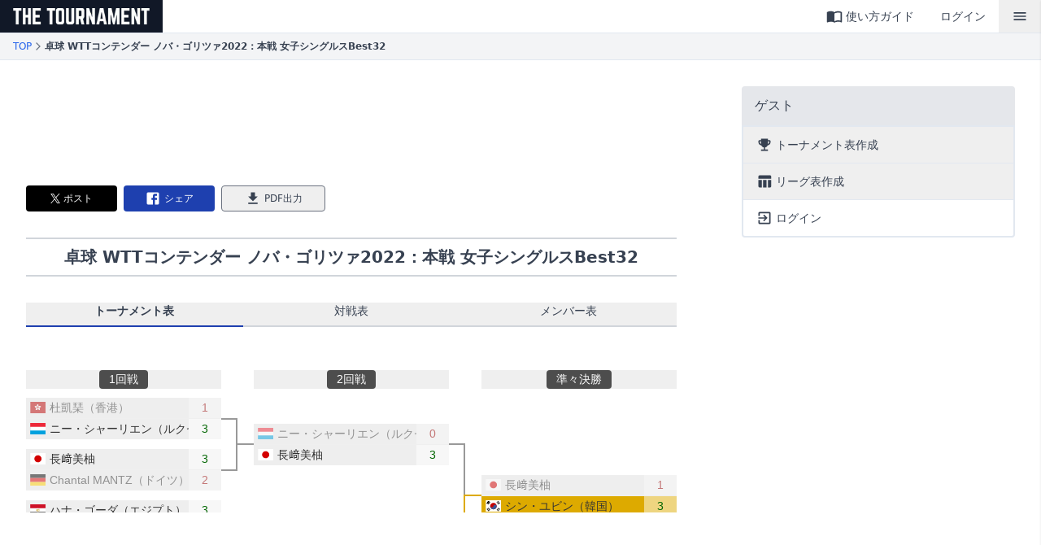

--- FILE ---
content_type: text/html; charset=utf-8
request_url: https://the-tournament.net/tournaments/wa6nnmlGK4ogGP7RFCjB
body_size: 5819
content:
<!DOCTYPE html><html lang="ja"><head><link rel="alternate" hrefLang="ja" href="https://the-tournament.net/tournaments/wa6nnmlGK4ogGP7RFCjB"/><link rel="alternate" hrefLang="en" href="https://the-tournament.net/en/tournaments/wa6nnmlGK4ogGP7RFCjB"/><link rel="alternate" hrefLang="zh" href="https://the-tournament.net/zh/tournaments/wa6nnmlGK4ogGP7RFCjB"/><link rel="alternate" hrefLang="es" href="https://the-tournament.net/es/tournaments/wa6nnmlGK4ogGP7RFCjB"/><link rel="alternate" hrefLang="fr" href="https://the-tournament.net/fr/tournaments/wa6nnmlGK4ogGP7RFCjB"/><link rel="alternate" hrefLang="ko" href="https://the-tournament.net/ko/tournaments/wa6nnmlGK4ogGP7RFCjB"/><meta charSet="utf-8"/><meta name="viewport" content="minimum-scale=1, initial-scale=1, width=device-width"/><title>THE TOURNAMENT | 無料のトーナメント表/リーグ表作成サービス</title><meta name="description" content="無料のトーナメント表・リーグ表作成ツール。スイスドローにも対応！"/><meta name="keywords" content="トーナメント表,ドロー表,作成,無料,トーナメント,アプリ,ツール,フリー,ソフト,エクセル,作り方,リーグ戦,リーグ表,総当り,ラウンドロビン"/><link rel="icon" type="image/x-icon" href="/favicon.ico"/><meta property="og:title" content="THE TOURNAMENT | 無料のトーナメント表/リーグ表作成サービス"/><meta property="og:description" content="無料のトーナメント表・リーグ表作成ツール。スイスドローにも対応！"/><meta property="og:url" content="https://the-tournament.net"/><meta property="og:image" content="https://the-tournament.net/images/the-tournament/ogp.png"/><meta property="og:type" content="website"/><meta property="og:site_name" content="THE TOURNAMENT | 無料のトーナメント表/リーグ表作成サービス"/><meta property="og:locale" content="ja_JP"/><meta property="og:locale:alternate" content="en_US"/><meta property="og:locale:alternate" content="zh_CN"/><meta property="og:locale:alternate" content="es_ES"/><meta property="og:locale:alternate" content="fr_FR"/><meta property="og:locale:alternate" content="ko_KR"/><meta name="twitter:description" content="無料のトーナメント表・リーグ表作成ツール。スイスドローにも対応！"/><meta name="twitter:image:src" content="https://the-tournament.net/images/the-tournament/ogp.png"/><meta name="twitter:card" content="summary_large_image"/><meta name="next-head-count" content="27"/><link rel="preload" href="/_next/static/css/ddbc264865d0bbc1.css" as="style"/><link rel="stylesheet" href="/_next/static/css/ddbc264865d0bbc1.css" data-n-g=""/><link rel="preload" href="/_next/static/css/ac09282f7be9a178.css" as="style"/><link rel="stylesheet" href="/_next/static/css/ac09282f7be9a178.css" data-n-p=""/><noscript data-n-css=""></noscript><script defer="" nomodule="" src="/_next/static/chunks/polyfills-42372ed130431b0a.js"></script><script src="/_next/static/chunks/webpack-06cb800a23a7679b.js" defer=""></script><script src="/_next/static/chunks/framework-945b357d4a851f4b.js" defer=""></script><script src="/_next/static/chunks/main-22347be84d02082c.js" defer=""></script><script src="/_next/static/chunks/pages/_app-7355f4be7560e506.js" defer=""></script><script src="/_next/static/chunks/2424-83aac0d0d8c35ecb.js" defer=""></script><script src="/_next/static/chunks/3183-ae400110b7ceeb45.js" defer=""></script><script src="/_next/static/chunks/1720-290dfff324029579.js" defer=""></script><script src="/_next/static/chunks/4345-3b56b1aa8ba025cb.js" defer=""></script><script src="/_next/static/chunks/8391-cf4e2da2d2db7541.js" defer=""></script><script src="/_next/static/chunks/3487-e1d607b65e75a1cb.js" defer=""></script><script src="/_next/static/chunks/9216-fb8b4d420e610bf1.js" defer=""></script><script src="/_next/static/chunks/1574-9114481604226add.js" defer=""></script><script src="/_next/static/chunks/5058-832df8c4b26ae0b4.js" defer=""></script><script src="/_next/static/chunks/pages/tournaments/%5Bid%5D-fbaed468c78291a0.js" defer=""></script><script src="/_next/static/UHgsKAbSVQqcsAyvww3JJ/_buildManifest.js" defer=""></script><script src="/_next/static/UHgsKAbSVQqcsAyvww3JJ/_ssgManifest.js" defer=""></script><style id="__jsx-3677119666">.full-bleed{width:100vw;margin-left:50%;-webkit-transform:translateX(-50%);-ms-transform:translateX(-50%);transform:translateX(-50%);}.ads div,.ads iframe{text-align:center;margin:auto;}</style></head><body class="w-full overflow-x-hidden"><div id="__next"><a href="#main-content" class="sr-only focus:not-sr-only focus:fixed focus:left-4 focus:top-4 focus:z-[9999] focus:rounded-md focus:bg-background focus:px-4 focus:py-2 focus:text-sm focus:font-medium focus:text-foreground focus:shadow-lg focus:ring-2 focus:ring-ring focus:ring-offset-2">メインコンテンツへスキップ</a><div class="jsx-3677119666 text-gray-700"><header class="flex justify-between text-sm shadow-sm" style="height:40px"><div class="flex h-full items-center"><div class="flex h-full items-center bg-gray-900 px-4"><a class="leading-none " href="/"><img alt="THE TOURNAMENT" loading="lazy" width="168" height="20" decoding="async" data-nimg="1" class="cursor-pointer" style="color:transparent" srcSet="/_next/image?url=%2Fimages%2Fthe-tournament%2Flogo_w.png&amp;w=256&amp;q=75 1x, /_next/image?url=%2Fimages%2Fthe-tournament%2Flogo_w.png&amp;w=384&amp;q=75 2x" src="/_next/image?url=%2Fimages%2Fthe-tournament%2Flogo_w.png&amp;w=384&amp;q=75"/></a></div></div><div class="flex items-center"><a class="mx-4 hidden cursor-pointer items-center hover:opacity-75 sm:flex" href="/guide"><svg class="mr-1 h-5 w-5 fill-current" viewBox="0 0 24 24" xmlns="http://www.w3.org/2000/svg"><path d="M21 5c-1.11-.35-2.33-.5-3.5-.5-1.95 0-4.05.4-5.5 1.5-1.45-1.1-3.55-1.5-5.5-1.5S2.45 4.9 1 6v14.65c0 .25.25.5.5.5.1 0 .15-.05.25-.05C3.1 20.45 5.05 20 6.5 20c1.95 0 4.05.4 5.5 1.5 1.35-.85 3.8-1.5 5.5-1.5 1.65 0 3.35.3 4.75 1.05.1.05.15.05.25.05.25 0 .5-.25.5-.5V6c-.6-.45-1.25-.75-2-1zm0 13.5c-1.1-.35-2.3-.5-3.5-.5-1.7 0-4.15.65-5.5 1.5V8c1.35-.85 3.8-1.5 5.5-1.5 1.2 0 2.4.15 3.5.5v11.5z"></path></svg>使い方ガイド</a><div class="mx-4 hidden cursor-pointer hover:opacity-75 sm:block"><a href="/login">ログイン</a></div><button type="button" class="flex min-h-[44px] min-w-[44px] items-center justify-center p-2 cursor-pointer hover:opacity-75 cursor-pointer px-4 hover:opacity-75"><svg class="h-5 w-5 fill-current" viewBox="0 0 24 24" xmlns="http://www.w3.org/2000/svg" role="img" aria-label="global menu"><path d="M3 18h18v-2H3v2zm0-5h18v-2H3v2zm0-7v2h18V6H3z"></path></svg></button></div><div class="fixed left-0 top-0 z-50 h-full w-full cursor-default bg-black opacity-25 hidden" role="button" tabindex="0" aria-label="close modal"></div><div class="fixed top-0 z-50 h-full overflow-auto shadow transition-all duration-300 ease-in-out" style="width:250px;right:-250px"><nav class="absolute right-0 top-0 z-50 h-full w-full bg-white"><div class="flex items-center border-b p-4 font-bold"><span class="flex-1 truncate">ゲスト</span></div><ul><li><button type="button" class="flex w-full cursor-pointer items-center p-4 hover:bg-gray-100"><svg class="mr-1 h-5 w-5 fill-current" viewBox="0 0 24 24" xmlns="http://www.w3.org/2000/svg"><path d="M19 5h-2V3H7v2H5c-1.1 0-2 .9-2 2v1c0 2.55 1.92 4.63 4.39 4.94.63 1.5 1.98 2.63 3.61 2.96V19H7v2h10v-2h-4v-3.1c1.63-.33 2.98-1.46 3.61-2.96C19.08 12.63 21 10.55 21 8V7c0-1.1-.9-2-2-2zM7 10.82C5.84 10.4 5 9.3 5 8V7h2v3.82zM19 8c0 1.3-.84 2.4-2 2.82V7h2v1z"></path></svg>トーナメント表作成</button></li><li><button type="button" class="flex w-full cursor-pointer items-center p-4 hover:bg-gray-100"><svg class="mr-1 h-5 w-5 fill-current" viewBox="0 0 24 24"><path d="M10 10.02h5V21h-5zM17 21h3c1.1 0 2-.9 2-2v-9h-5v11zm3-18H5c-1.1 0-2 .9-2 2v3h19V5c0-1.1-.9-2-2-2zM3 19c0 1.1.9 2 2 2h3V10H3v9z"></path></svg>リーグ表作成</button></li><li class="hover:bg-gray-100"><a href="/login"><button type="button" class="flex w-full items-center p-4 hover:opacity-75"><div class="flex items-center"><svg class="mr-1 h-5 w-5 fill-current" viewBox="0 0 24 24" xmlns="http://www.w3.org/2000/svg"><path d="M10.09 15.59L11.5 17l5-5-5-5-1.41 1.41L12.67 11H3v2h9.67l-2.58 2.59zM19 3H5c-1.11 0-2 .9-2 2v4h2V5h14v14H5v-4H3v4c0 1.1.89 2 2 2h14c1.1 0 2-.9 2-2V5c0-1.1-.9-2-2-2z"></path></svg>ログイン</div></button></a></li><li class="border-t hover:bg-gray-100"><a href="/guide"><button type="button" class="flex w-full items-center p-4 hover:opacity-75"><svg class="mr-1 h-5 w-5 fill-current" viewBox="0 0 24 24" xmlns="http://www.w3.org/2000/svg"><path d="M21 5c-1.11-.35-2.33-.5-3.5-.5-1.95 0-4.05.4-5.5 1.5-1.45-1.1-3.55-1.5-5.5-1.5S2.45 4.9 1 6v14.65c0 .25.25.5.5.5.1 0 .15-.05.25-.05C3.1 20.45 5.05 20 6.5 20c1.95 0 4.05.4 5.5 1.5 1.35-.85 3.8-1.5 5.5-1.5 1.65 0 3.35.3 4.75 1.05.1.05.15.05.25.05.25 0 .5-.25.5-.5V6c-.6-.45-1.25-.75-2-1zm0 13.5c-1.1-.35-2.3-.5-3.5-.5-1.7 0-4.15.65-5.5 1.5V8c1.35-.85 3.8-1.5 5.5-1.5 1.2 0 2.4.15 3.5.5v11.5z"></path></svg>使い方ガイド</button></a></li><li class="hover:bg-gray-100"><a href="https://forms.gle/2ntFqUmbgiAPgoTZ8" target="_blank" class="flex items-center p-4 hover:opacity-75" rel="noreferrer"><svg class="mr-1 h-5 w-5 fill-current" viewBox="0 0 24 24" xmlns="http://www.w3.org/2000/svg"><path d="M20 4H4c-1.1 0-1.99.9-1.99 2L2 18c0 1.1.9 2 2 2h16c1.1 0 2-.9 2-2V6c0-1.1-.9-2-2-2zm0 14H4V8l8 5 8-5v10zm-8-7L4 6h16l-8 5z"></path></svg>お問い合わせ</a></li><li class="hover:bg-gray-100"><a href="https://docs.google.com/forms/d/e/1FAIpQLSfWIVsRtt6Sy4NSBR4lYHJAiSNH-w6fVtwv_u07MXojpvVlCg/viewform" target="_blank" class="flex items-center p-4 hover:opacity-75" rel="noreferrer"><svg class="mr-1 h-5 w-5 fill-current" viewBox="0 0 24 24" xmlns="http://www.w3.org/2000/svg"><path d="M20 2H4c-1.1 0-1.99.9-1.99 2L2 22l4-4h14c1.1 0 2-.9 2-2V4c0-1.1-.9-2-2-2zm-7 12h-2v-2h2v2zm0-4h-2V6h2v4z"></path></svg>ご意見・ご要望</a></li><li class="relative"><button type="button" class="flex w-full items-center p-4 hover:bg-gray-100 hover:opacity-75" aria-expanded="false" aria-haspopup="true"><svg class="mr-1 h-5 w-5" fill="none" stroke="currentColor" viewBox="0 0 24 24" xmlns="http://www.w3.org/2000/svg"><path stroke-linecap="round" stroke-linejoin="round" stroke-width="2" d="M21 12a9 9 0 01-9 9m9-9a9 9 0 00-9-9m9 9H3m9 9a9 9 0 01-9-9m9 9c1.657 0 3-4.03 3-9s-1.343-9-3-9m0 18c-1.657 0-3-4.03-3-9s1.343-9 3-9m-9 9a9 9 0 019-9"></path></svg>Language<svg class="ml-1 h-4 w-4" aria-hidden="true" fill="currentColor" viewBox="0 0 20 20" xmlns="http://www.w3.org/2000/svg"><path fill-rule="evenodd" d="M5.293 7.293a1 1 0 011.414 0L10 10.586l3.293-3.293a1 1 0 111.414 1.414l-4 4a1 1 0 01-1.414 0l-4-4a1 1 0 010-1.414z" clip-rule="evenodd"></path></svg></button></li></ul></nav></div></header><div role="region" aria-label="Notifications (F8)" tabindex="-1" style="pointer-events:none"><ol tabindex="-1" class="fixed top-0 z-[100] flex max-h-screen w-full flex-col-reverse p-4 sm:bottom-0 sm:right-0 sm:top-auto sm:flex-col md:max-w-[420px]" aria-live="polite" aria-atomic="true"></ol></div><main id="main-content" class="jsx-3677119666"><div class="flex h-screen items-center justify-center"><svg xmlns="http://www.w3.org/2000/svg" width="64" height="64" viewBox="0 0 24 24" fill="none" stroke="currentColor" stroke-width="2" stroke-linecap="round" stroke-linejoin="round" class="lucide lucide-loader-circle animate-spin text-muted-foreground" aria-hidden="true"><path d="M21 12a9 9 0 1 1-6.219-8.56"></path></svg></div></main><footer class="mt-16 bg-gray-900 pb-32 pt-8 text-center text-gray-200"><div class="mx-auto max-w-screen-lg px-4 pt-8 sm:px-0"><div class="mb-12"><h5 class="flex justify-center"><a class="leading-none " href="/"><img alt="THE TOURNAMENT" loading="lazy" width="168" height="20" decoding="async" data-nimg="1" class="cursor-pointer" style="color:transparent" srcSet="/_next/image?url=%2Fimages%2Fthe-tournament%2Flogo_w.png&amp;w=256&amp;q=75 1x, /_next/image?url=%2Fimages%2Fthe-tournament%2Flogo_w.png&amp;w=384&amp;q=75 2x" src="/_next/image?url=%2Fimages%2Fthe-tournament%2Flogo_w.png&amp;w=384&amp;q=75"/></a></h5><small class="text-xs text-gray-500"></small></div><ul class="mb-4 flex flex-col justify-center text-sm leading-8 text-gray-300 sm:flex-row sm:space-x-4"><li><a class="hover:text-white" href="/guide">使い方ガイド</a></li><li><a class="hover:text-white" href="/terms">利用規約</a></li><li><a class="hover:text-white" href="/tokutei">特定商取引法に基づく表記</a></li><li><a class="hover:text-white" href="/privacy">プライバシーポリシー</a></li><li><a href="https://craftteck.com/" target="_blank" class="hover:text-white" rel="noreferrer">運営会社</a></li><li><a href="https://forms.gle/2ntFqUmbgiAPgoTZ8" target="_blank" class="hover:text-white" rel="noreferrer">お問い合わせ</a></li><li><a href="https://docs.google.com/forms/d/e/1FAIpQLSfWIVsRtt6Sy4NSBR4lYHJAiSNH-w6fVtwv_u07MXojpvVlCg/viewform" target="_blank" class="hover:text-white" rel="noreferrer">ご意見・ご要望</a></li></ul><p class="mb-2 text-sm text-gray-500">© 2026 THE TOURNAMENT by CraftTech. All Rights Reserved.</p></div></footer></div></div><script id="__NEXT_DATA__" type="application/json">{"props":{"pageProps":{"initialTournament":{"id":"wa6nnmlGK4ogGP7RFCjB","userId":"koXHgO3wrnUyMTfJX7rtxalpVMQ2","title":"卓球 WTTコンテンダー ノバ・ゴリツァ2022：本戦 女子シングルスBest32","description":null,"consolationRound":false,"canEditResultTitle":null,"canEditRoundTo":null,"roundFrom":null,"roundTo":null,"scoreLess":null,"scoreWidth":40,"showMatchMeta":null,"size":null,"hideBracketLine":null,"hideRoundLabel":null,"nameWidth":"200","noAds":null,"eventStatus":null,"canEditDisableBracketModal":null,"disableBracketModal":null,"teams":[{"url":"","name":"杜凱琹（香港）","group":"","country":"hk"},{"name":"ニー・シャーリエン（ルクセンブルク）","country":"lu","group":"","url":""},{"country":"jp","name":"長﨑美柚","url":"","group":""},{"name":"Chantal MANTZ（ドイツ）","country":"de","group":"","url":""},{"url":"","group":"","country":"eg","name":"ハナ・ゴーダ（エジプト）"},{"country":"sk","name":"バルボラ・バラージョバー（スロバキア）","url":"","group":""},{"url":"","group":"","name":"Ana TOFANT（スロベニア）","country":"si"},{"group":"","url":"","name":"シン・ユビン（韓国）","country":"kr"},{"name":"ハナ・マテロワ（チェコ）","url":"","country":"cz","group":""},{"group":"","name":"Katarina STRAZAR（スロベニア）","url":"","country":"si"},{"url":"","country":"in","name":"Diya Parag CHITALE（インド）","group":""},{"group":"","url":"","country":"tr","name":"Sibel ALTINKAYA（トルコ）"},{"url":"","country":"se","group":"","name":"クリスティナ・カールバーグ（スウェーデン）"},{"group":"","url":"","name":"Annett KAUFMANN（ドイツ）","country":"de"},{"name":"サビーネ・ウィンター（ドイツ）","country":"de","group":"","url":""},{"name":"エリザベタ・サマラ（ルーマニア）","country":"ro","url":"","group":""},{"country":"th","group":"","name":"スターシニー・サウェッタブート（タイ）","url":""},{"url":"","country":"th","group":"","name":"Orawan PARANANG（タイ）"},{"name":"Sreeja AKULA（インド）","group":"","url":"","country":"in"},{"group":"","country":"au","url":"","name":"Minhyung JEE（オーストラリア）"},{"country":"eg","group":"","name":"Yousra HELMY（エジプト）","url":""},{"url":"","name":"マルガリタ・ペソツカ（ウクライナ）","group":"","country":"ua"},{"group":"","name":"小塩遥菜","url":"","country":"jp"},{"name":"ベルナデッテ・スッチ（ルーマニア）","country":"ro","url":"","group":""},{"url":"","group":"","country":"au","name":"リウ・ヤンズー（オーストラリア）"},{"group":"","url":"","name":"ZENG Jian（シンガポール）","country":"sg"},{"group":"","url":"","name":"Charlotte LUTZ（フランス）","country":"fr"},{"country":"se","group":"","url":"","name":"リンダ・ベルグストローム（スウェーデン）"},{"group":"","url":"","country":"sk","name":"タチアナ・ククルコバー（スロバキア）"},{"name":"マニカ・バトラ（インド）","url":"","country":"in","group":""},{"url":"","group":"","country":"fr","name":"Camille LUTZ（フランス）"},{"group":"","country":"mc","url":"","name":"ヤン・シャオシン（モナコ）"}],"results":{"0":[{"score":{"0":"1","1":"3"},"winner":1,"comment":null},{"comment":null,"winner":0,"score":{"0":"3","1":"2"}},{"comment":null,"score":{"0":"3","1":"1"},"winner":0},{"score":{"0":"1","1":"3"},"winner":1,"comment":null},{"comment":null,"winner":0,"score":{"0":"3","1":"0"}},{"comment":null,"winner":1,"score":{"0":"1","1":"3"}},{"comment":null,"winner":1,"score":{"0":"1","1":"3"}},{"score":{"0":"1","1":"3"},"winner":1,"comment":null},{"comment":null,"winner":0,"score":{"0":"3","1":"0"}},{"winner":1,"score":{"0":"1","1":"3"},"comment":null},{"comment":null,"score":{"0":"0","1":"3"},"winner":1},{"score":{"0":"3","1":"0"},"winner":0,"comment":null},{"score":{"0":"0","1":"3"},"comment":null,"winner":1},{"winner":0,"comment":null,"score":{"0":"3","1":"1"}},{"score":{"0":"1","1":"3"},"comment":null,"winner":1},{"score":{"0":"2","1":"3"},"comment":null,"winner":1}],"1":[{"winner":1,"score":{"0":"0","1":"3"},"comment":null},{"score":{"0":"1","1":"3"},"winner":1,"comment":null},{"winner":1,"comment":null,"score":{"0":"2","1":"3"}},{"score":{"0":"2","1":"3"},"winner":1,"comment":null},{"winner":0,"score":{"0":"3","1":"1"},"comment":null},{"winner":1,"score":{"0":"0","1":"3"},"comment":null},{"winner":0,"score":{"0":"3","1":"1"},"comment":null},{"score":{"0":"0","1":"3"},"comment":null,"winner":1}],"2":[{"score":{"0":"1","1":"3"},"comment":null,"winner":1},{"comment":null,"score":{"0":"0","1":"3"},"winner":1},{"winner":1,"score":{"0":"0","1":"3"},"comment":null},{"comment":null,"winner":1,"score":{"0":"2","1":"3"}}],"3":[{"comment":null,"score":{"0":"4","1":"0"},"winner":0},{"winner":1,"score":{"0":"3","1":"4"},"comment":null}],"4":[{"score":{"0":"4","1":"3"},"comment":null,"winner":0},{"winner":null,"score":{"0":null,"1":null},"comment":null}]},"colors":null,"createdAt":"2022-10-31T08:50:47.199Z","updatedAt":"2022-11-07T03:03:13.873Z"}},"__N_SSP":true},"page":"/tournaments/[id]","query":{"id":"wa6nnmlGK4ogGP7RFCjB"},"buildId":"UHgsKAbSVQqcsAyvww3JJ","isFallback":false,"isExperimentalCompile":false,"gssp":true,"locale":"ja","locales":["ja","en","zh","es","fr","ko","id","pt","de"],"defaultLocale":"ja","scriptLoader":[]}</script></body></html>

--- FILE ---
content_type: text/html; charset=utf-8
request_url: https://www.google.com/recaptcha/api2/aframe
body_size: 271
content:
<!DOCTYPE HTML><html><head><meta http-equiv="content-type" content="text/html; charset=UTF-8"></head><body><script nonce="fbAx65VIYkG5M-DQ7JXRBg">/** Anti-fraud and anti-abuse applications only. See google.com/recaptcha */ try{var clients={'sodar':'https://pagead2.googlesyndication.com/pagead/sodar?'};window.addEventListener("message",function(a){try{if(a.source===window.parent){var b=JSON.parse(a.data);var c=clients[b['id']];if(c){var d=document.createElement('img');d.src=c+b['params']+'&rc='+(localStorage.getItem("rc::a")?sessionStorage.getItem("rc::b"):"");window.document.body.appendChild(d);sessionStorage.setItem("rc::e",parseInt(sessionStorage.getItem("rc::e")||0)+1);localStorage.setItem("rc::h",'1769719076385');}}}catch(b){}});window.parent.postMessage("_grecaptcha_ready", "*");}catch(b){}</script></body></html>

--- FILE ---
content_type: text/css; charset=utf-8
request_url: https://the-tournament.net/_next/static/css/ac09282f7be9a178.css
body_size: 5435
content:
.flag-icon,.flag-icon-background{background-size:contain;background-position:50%;background-repeat:no-repeat}.flag-icon{position:relative;display:inline-block;width:1.33333333em;line-height:1em}.flag-icon:before{content:"\00a0"}.flag-icon.flag-icon-squared{width:1em}.flag-icon-ad{background-image:url(/_next/static/media/ad.5576df4a.svg)}.flag-icon-ad.flag-icon-squared{background-image:url(/_next/static/media/ad.e14f1f50.svg)}.flag-icon-ae{background-image:url(/_next/static/media/ae.a3f5e295.svg)}.flag-icon-ae.flag-icon-squared{background-image:url(/_next/static/media/ae.f06e0095.svg)}.flag-icon-af{background-image:url(/_next/static/media/af.20ea756e.svg)}.flag-icon-af.flag-icon-squared{background-image:url(/_next/static/media/af.f8c5688c.svg)}.flag-icon-ag{background-image:url(/_next/static/media/ag.bd68d21d.svg)}.flag-icon-ag.flag-icon-squared{background-image:url(/_next/static/media/ag.56074d55.svg)}.flag-icon-ai{background-image:url(/_next/static/media/ai.86ba962d.svg)}.flag-icon-ai.flag-icon-squared{background-image:url(/_next/static/media/ai.2c0ecab9.svg)}.flag-icon-al{background-image:url(/_next/static/media/al.5240a10e.svg)}.flag-icon-al.flag-icon-squared{background-image:url(/_next/static/media/al.1b7f2163.svg)}.flag-icon-am{background-image:url(/_next/static/media/am.00f0fec4.svg)}.flag-icon-am.flag-icon-squared{background-image:url(/_next/static/media/am.a566904f.svg)}.flag-icon-ao{background-image:url(/_next/static/media/ao.8be01490.svg)}.flag-icon-ao.flag-icon-squared{background-image:url(/_next/static/media/ao.1b6ed2ba.svg)}.flag-icon-aq{background-image:url(/_next/static/media/aq.c7feb8f9.svg)}.flag-icon-aq.flag-icon-squared{background-image:url(/_next/static/media/aq.1b45267a.svg)}.flag-icon-ar{background-image:url(/_next/static/media/ar.696ca12a.svg)}.flag-icon-ar.flag-icon-squared{background-image:url(/_next/static/media/ar.fc5c5525.svg)}.flag-icon-as{background-image:url(/_next/static/media/as.dff95d23.svg)}.flag-icon-as.flag-icon-squared{background-image:url(/_next/static/media/as.2993e9da.svg)}.flag-icon-at{background-image:url(/_next/static/media/at.e15c4cdb.svg)}.flag-icon-at.flag-icon-squared{background-image:url(/_next/static/media/at.accbe467.svg)}.flag-icon-au{background-image:url(/_next/static/media/au.ec12ffac.svg)}.flag-icon-au.flag-icon-squared{background-image:url(/_next/static/media/au.bc2d61a4.svg)}.flag-icon-aw{background-image:url(/_next/static/media/aw.3e07b65b.svg)}.flag-icon-aw.flag-icon-squared{background-image:url(/_next/static/media/aw.be4540eb.svg)}.flag-icon-ax{background-image:url(/_next/static/media/ax.086e5fcf.svg)}.flag-icon-ax.flag-icon-squared{background-image:url(/_next/static/media/ax.371c7af2.svg)}.flag-icon-az{background-image:url(/_next/static/media/az.0e2f1d1a.svg)}.flag-icon-az.flag-icon-squared{background-image:url(/_next/static/media/az.f399f1c8.svg)}.flag-icon-ba{background-image:url(/_next/static/media/ba.3f6618eb.svg)}.flag-icon-ba.flag-icon-squared{background-image:url(/_next/static/media/ba.e167b08f.svg)}.flag-icon-bb{background-image:url(/_next/static/media/bb.d0fc0ef2.svg)}.flag-icon-bb.flag-icon-squared{background-image:url(/_next/static/media/bb.58118176.svg)}.flag-icon-bd{background-image:url(/_next/static/media/bd.c4a5f0e2.svg)}.flag-icon-bd.flag-icon-squared{background-image:url(/_next/static/media/bd.c1abcb00.svg)}.flag-icon-be{background-image:url(/_next/static/media/be.29774a37.svg)}.flag-icon-be.flag-icon-squared{background-image:url(/_next/static/media/be.3eb14701.svg)}.flag-icon-bf{background-image:url(/_next/static/media/bf.4ffd5dc6.svg)}.flag-icon-bf.flag-icon-squared{background-image:url(/_next/static/media/bf.2334e919.svg)}.flag-icon-bg{background-image:url(/_next/static/media/bg.700f100c.svg)}.flag-icon-bg.flag-icon-squared{background-image:url(/_next/static/media/bg.d0a49130.svg)}.flag-icon-bh{background-image:url(/_next/static/media/bh.9a82854f.svg)}.flag-icon-bh.flag-icon-squared{background-image:url(/_next/static/media/bh.5cdf5c1f.svg)}.flag-icon-bi{background-image:url(/_next/static/media/bi.66e6a532.svg)}.flag-icon-bi.flag-icon-squared{background-image:url(/_next/static/media/bi.ff06a9e1.svg)}.flag-icon-bj{background-image:url(/_next/static/media/bj.115e4d17.svg)}.flag-icon-bj.flag-icon-squared{background-image:url(/_next/static/media/bj.2cdc8a62.svg)}.flag-icon-bl{background-image:url(/_next/static/media/bl.04966866.svg)}.flag-icon-bl.flag-icon-squared{background-image:url(/_next/static/media/bl.3e69e968.svg)}.flag-icon-bm{background-image:url(/_next/static/media/bm.83b92c29.svg)}.flag-icon-bm.flag-icon-squared{background-image:url(/_next/static/media/bm.4d7bee6e.svg)}.flag-icon-bn{background-image:url(/_next/static/media/bn.12c1fd32.svg)}.flag-icon-bn.flag-icon-squared{background-image:url(/_next/static/media/bn.669aaf3e.svg)}.flag-icon-bo{background-image:url(/_next/static/media/bo.02811b2d.svg)}.flag-icon-bo.flag-icon-squared{background-image:url(/_next/static/media/bo.55fcf4f2.svg)}.flag-icon-bq{background-image:url(/_next/static/media/bq.747d8177.svg)}.flag-icon-bq.flag-icon-squared{background-image:url(/_next/static/media/bq.b9355bec.svg)}.flag-icon-br{background-image:url(/_next/static/media/br.b784321b.svg)}.flag-icon-br.flag-icon-squared{background-image:url(/_next/static/media/br.9ad2f510.svg)}.flag-icon-bs{background-image:url(/_next/static/media/bs.67818434.svg)}.flag-icon-bs.flag-icon-squared{background-image:url(/_next/static/media/bs.d228cbb2.svg)}.flag-icon-bt{background-image:url(/_next/static/media/bt.6f279d92.svg)}.flag-icon-bt.flag-icon-squared{background-image:url(/_next/static/media/bt.f7afddbb.svg)}.flag-icon-bv{background-image:url(/_next/static/media/bv.9451149b.svg)}.flag-icon-bv.flag-icon-squared{background-image:url(/_next/static/media/bv.5503f03a.svg)}.flag-icon-bw{background-image:url(/_next/static/media/bw.b767df8c.svg)}.flag-icon-bw.flag-icon-squared{background-image:url(/_next/static/media/bw.494aae64.svg)}.flag-icon-by{background-image:url(/_next/static/media/by.dfbc4b37.svg)}.flag-icon-by.flag-icon-squared{background-image:url(/_next/static/media/by.78d2c3c9.svg)}.flag-icon-bz{background-image:url(/_next/static/media/bz.d3073e22.svg)}.flag-icon-bz.flag-icon-squared{background-image:url(/_next/static/media/bz.53431e5b.svg)}.flag-icon-ca{background-image:url(/_next/static/media/ca.4d283c92.svg)}.flag-icon-ca.flag-icon-squared{background-image:url(/_next/static/media/ca.38c429b1.svg)}.flag-icon-cc{background-image:url(/_next/static/media/cc.479adc28.svg)}.flag-icon-cc.flag-icon-squared{background-image:url(/_next/static/media/cc.efa85d0f.svg)}.flag-icon-cd{background-image:url(/_next/static/media/cd.39186ec2.svg)}.flag-icon-cd.flag-icon-squared{background-image:url(/_next/static/media/cd.b4bd46ee.svg)}.flag-icon-cf{background-image:url(/_next/static/media/cf.fd865aed.svg)}.flag-icon-cf.flag-icon-squared{background-image:url(/_next/static/media/cf.fe1120e9.svg)}.flag-icon-cg{background-image:url(/_next/static/media/cg.ca26931c.svg)}.flag-icon-cg.flag-icon-squared{background-image:url(/_next/static/media/cg.00603842.svg)}.flag-icon-ch{background-image:url(/_next/static/media/ch.a558d859.svg)}.flag-icon-ch.flag-icon-squared{background-image:url(/_next/static/media/ch.7376c9c3.svg)}.flag-icon-ci{background-image:url(/_next/static/media/ci.1251a8e3.svg)}.flag-icon-ci.flag-icon-squared{background-image:url(/_next/static/media/ci.425a24c2.svg)}.flag-icon-ck{background-image:url(/_next/static/media/ck.de9dd896.svg)}.flag-icon-ck.flag-icon-squared{background-image:url(/_next/static/media/ck.e28e7433.svg)}.flag-icon-cl{background-image:url(/_next/static/media/cl.4f6a1054.svg)}.flag-icon-cl.flag-icon-squared{background-image:url(/_next/static/media/cl.0917a91e.svg)}.flag-icon-cm{background-image:url(/_next/static/media/cm.853e2843.svg)}.flag-icon-cm.flag-icon-squared{background-image:url(/_next/static/media/cm.253adb39.svg)}.flag-icon-cn{background-image:url(/_next/static/media/cn.e1b166eb.svg)}.flag-icon-cn.flag-icon-squared{background-image:url(/_next/static/media/cn.38f63e1e.svg)}.flag-icon-co{background-image:url(/_next/static/media/co.b5cbc817.svg)}.flag-icon-co.flag-icon-squared{background-image:url(/_next/static/media/co.33e249d8.svg)}.flag-icon-cr{background-image:url(/_next/static/media/cr.2e572846.svg)}.flag-icon-cr.flag-icon-squared{background-image:url(/_next/static/media/cr.336eb7d3.svg)}.flag-icon-cu{background-image:url(/_next/static/media/cu.d46932fd.svg)}.flag-icon-cu.flag-icon-squared{background-image:url(/_next/static/media/cu.c2a6f0ed.svg)}.flag-icon-cv{background-image:url(/_next/static/media/cv.91adb1bb.svg)}.flag-icon-cv.flag-icon-squared{background-image:url(/_next/static/media/cv.b3ab83f5.svg)}.flag-icon-cw{background-image:url(/_next/static/media/cw.e08440d9.svg)}.flag-icon-cw.flag-icon-squared{background-image:url(/_next/static/media/cw.0dfbf85d.svg)}.flag-icon-cx{background-image:url(/_next/static/media/cx.a53e82b9.svg)}.flag-icon-cx.flag-icon-squared{background-image:url(/_next/static/media/cx.bde605e6.svg)}.flag-icon-cy{background-image:url(/_next/static/media/cy.d144d0ae.svg)}.flag-icon-cy.flag-icon-squared{background-image:url(/_next/static/media/cy.bd42764a.svg)}.flag-icon-cz{background-image:url(/_next/static/media/cz.6fc4ebb6.svg)}.flag-icon-cz.flag-icon-squared{background-image:url(/_next/static/media/cz.b5311fe0.svg)}.flag-icon-de{background-image:url(/_next/static/media/de.8e159e6e.svg)}.flag-icon-de.flag-icon-squared{background-image:url(/_next/static/media/de.b827ac51.svg)}.flag-icon-dj{background-image:url(/_next/static/media/dj.1f62c3d0.svg)}.flag-icon-dj.flag-icon-squared{background-image:url(/_next/static/media/dj.925748d5.svg)}.flag-icon-dk{background-image:url(/_next/static/media/dk.3ca1caed.svg)}.flag-icon-dk.flag-icon-squared{background-image:url(/_next/static/media/dk.a867eeef.svg)}.flag-icon-dm{background-image:url(/_next/static/media/dm.df21d4a6.svg)}.flag-icon-dm.flag-icon-squared{background-image:url(/_next/static/media/dm.0cb0a6f3.svg)}.flag-icon-do{background-image:url(/_next/static/media/do.f0cade30.svg)}.flag-icon-do.flag-icon-squared{background-image:url(/_next/static/media/do.39c495d3.svg)}.flag-icon-dz{background-image:url(/_next/static/media/dz.17e0e982.svg)}.flag-icon-dz.flag-icon-squared{background-image:url(/_next/static/media/dz.1cb6653c.svg)}.flag-icon-ec{background-image:url(/_next/static/media/ec.465bce72.svg)}.flag-icon-ec.flag-icon-squared{background-image:url(/_next/static/media/ec.2cf4755b.svg)}.flag-icon-ee{background-image:url(/_next/static/media/ee.1b4839e0.svg)}.flag-icon-ee.flag-icon-squared{background-image:url(/_next/static/media/ee.828384a8.svg)}.flag-icon-eg{background-image:url(/_next/static/media/eg.549e9c37.svg)}.flag-icon-eg.flag-icon-squared{background-image:url(/_next/static/media/eg.7b9e72bc.svg)}.flag-icon-eh{background-image:url(/_next/static/media/eh.83e7d8cc.svg)}.flag-icon-eh.flag-icon-squared{background-image:url(/_next/static/media/eh.92308e59.svg)}.flag-icon-er{background-image:url(/_next/static/media/er.af6f683b.svg)}.flag-icon-er.flag-icon-squared{background-image:url(/_next/static/media/er.05673e27.svg)}.flag-icon-es{background-image:url(/_next/static/media/es.12c37b39.svg)}.flag-icon-es.flag-icon-squared{background-image:url(/_next/static/media/es.bc791f2a.svg)}.flag-icon-et{background-image:url(/_next/static/media/et.0678179d.svg)}.flag-icon-et.flag-icon-squared{background-image:url(/_next/static/media/et.2c616624.svg)}.flag-icon-fi{background-image:url(/_next/static/media/fi.3be6b378.svg)}.flag-icon-fi.flag-icon-squared{background-image:url(/_next/static/media/fi.0cd85b78.svg)}.flag-icon-fj{background-image:url(/_next/static/media/fj.a231e543.svg)}.flag-icon-fj.flag-icon-squared{background-image:url(/_next/static/media/fj.c6aadcc3.svg)}.flag-icon-fk{background-image:url(/_next/static/media/fk.bcb65629.svg)}.flag-icon-fk.flag-icon-squared{background-image:url(/_next/static/media/fk.6fab309e.svg)}.flag-icon-fm{background-image:url(/_next/static/media/fm.1f4697dc.svg)}.flag-icon-fm.flag-icon-squared{background-image:url(/_next/static/media/fm.3491efc7.svg)}.flag-icon-fo{background-image:url(/_next/static/media/fo.7dd37227.svg)}.flag-icon-fo.flag-icon-squared{background-image:url(/_next/static/media/fo.1da81e3a.svg)}.flag-icon-fr{background-image:url(/_next/static/media/fr.9cb70285.svg)}.flag-icon-fr.flag-icon-squared{background-image:url(/_next/static/media/fr.3565b8f4.svg)}.flag-icon-ga{background-image:url(/_next/static/media/ga.59f7d865.svg)}.flag-icon-ga.flag-icon-squared{background-image:url(/_next/static/media/ga.3e474381.svg)}.flag-icon-gb{background-image:url(/_next/static/media/gb.0cf3e220.svg)}.flag-icon-gb.flag-icon-squared{background-image:url(/_next/static/media/gb.2f66f858.svg)}.flag-icon-gd{background-image:url(/_next/static/media/gd.e661f7d0.svg)}.flag-icon-gd.flag-icon-squared{background-image:url(/_next/static/media/gd.f34a367a.svg)}.flag-icon-ge{background-image:url(/_next/static/media/ge.2dc4b149.svg)}.flag-icon-ge.flag-icon-squared{background-image:url(/_next/static/media/ge.7fc48187.svg)}.flag-icon-gf{background-image:url(/_next/static/media/gf.bdfab353.svg)}.flag-icon-gf.flag-icon-squared{background-image:url(/_next/static/media/gf.833d7807.svg)}.flag-icon-gg{background-image:url(/_next/static/media/gg.3aebc3ce.svg)}.flag-icon-gg.flag-icon-squared{background-image:url(/_next/static/media/gg.65174039.svg)}.flag-icon-gh{background-image:url(/_next/static/media/gh.f2b6baac.svg)}.flag-icon-gh.flag-icon-squared{background-image:url(/_next/static/media/gh.af443995.svg)}.flag-icon-gi{background-image:url(/_next/static/media/gi.3328c0de.svg)}.flag-icon-gi.flag-icon-squared{background-image:url(/_next/static/media/gi.9266f235.svg)}.flag-icon-gl{background-image:url(/_next/static/media/gl.1b8674b4.svg)}.flag-icon-gl.flag-icon-squared{background-image:url(/_next/static/media/gl.d36042e5.svg)}.flag-icon-gm{background-image:url(/_next/static/media/gm.961958c6.svg)}.flag-icon-gm.flag-icon-squared{background-image:url(/_next/static/media/gm.1724dc37.svg)}.flag-icon-gn{background-image:url(/_next/static/media/gn.7c96520b.svg)}.flag-icon-gn.flag-icon-squared{background-image:url(/_next/static/media/gn.54a75b28.svg)}.flag-icon-gp{background-image:url(/_next/static/media/gp.4327060f.svg)}.flag-icon-gp.flag-icon-squared{background-image:url(/_next/static/media/gp.f8adbf5c.svg)}.flag-icon-gq{background-image:url(/_next/static/media/gq.844ebdb7.svg)}.flag-icon-gq.flag-icon-squared{background-image:url(/_next/static/media/gq.e64dde94.svg)}.flag-icon-gr{background-image:url(/_next/static/media/gr.733e71ef.svg)}.flag-icon-gr.flag-icon-squared{background-image:url(/_next/static/media/gr.f4a57fe4.svg)}.flag-icon-gs{background-image:url(/_next/static/media/gs.9eb71380.svg)}.flag-icon-gs.flag-icon-squared{background-image:url(/_next/static/media/gs.a0d69178.svg)}.flag-icon-gt{background-image:url(/_next/static/media/gt.bf9eb235.svg)}.flag-icon-gt.flag-icon-squared{background-image:url(/_next/static/media/gt.4bc2d94a.svg)}.flag-icon-gu{background-image:url(/_next/static/media/gu.d741ca4d.svg)}.flag-icon-gu.flag-icon-squared{background-image:url(/_next/static/media/gu.fdda59a7.svg)}.flag-icon-gw{background-image:url(/_next/static/media/gw.c97f3f94.svg)}.flag-icon-gw.flag-icon-squared{background-image:url(/_next/static/media/gw.bcd1eddb.svg)}.flag-icon-gy{background-image:url(/_next/static/media/gy.e11d0234.svg)}.flag-icon-gy.flag-icon-squared{background-image:url(/_next/static/media/gy.6327f72a.svg)}.flag-icon-hk{background-image:url(/_next/static/media/hk.02a98ecd.svg)}.flag-icon-hk.flag-icon-squared{background-image:url(/_next/static/media/hk.5802bf66.svg)}.flag-icon-hm{background-image:url(/_next/static/media/hm.d4b3d393.svg)}.flag-icon-hm.flag-icon-squared{background-image:url(/_next/static/media/hm.4aa61657.svg)}.flag-icon-hn{background-image:url(/_next/static/media/hn.08ad78b2.svg)}.flag-icon-hn.flag-icon-squared{background-image:url(/_next/static/media/hn.44cee191.svg)}.flag-icon-hr{background-image:url(/_next/static/media/hr.63638abc.svg)}.flag-icon-hr.flag-icon-squared{background-image:url(/_next/static/media/hr.ffef74f5.svg)}.flag-icon-ht{background-image:url(/_next/static/media/ht.72107b1b.svg)}.flag-icon-ht.flag-icon-squared{background-image:url(/_next/static/media/ht.f40db214.svg)}.flag-icon-hu{background-image:url(/_next/static/media/hu.692e97ca.svg)}.flag-icon-hu.flag-icon-squared{background-image:url(/_next/static/media/hu.b10d3f8e.svg)}.flag-icon-id{background-image:url(/_next/static/media/id.a05dc04c.svg)}.flag-icon-id.flag-icon-squared{background-image:url(/_next/static/media/id.94464e47.svg)}.flag-icon-ie{background-image:url(/_next/static/media/ie.5154112a.svg)}.flag-icon-ie.flag-icon-squared{background-image:url(/_next/static/media/ie.e23b25d1.svg)}.flag-icon-il{background-image:url(/_next/static/media/il.a9818d9a.svg)}.flag-icon-il.flag-icon-squared{background-image:url(/_next/static/media/il.150f4c5f.svg)}.flag-icon-im{background-image:url(/_next/static/media/im.c89cd9d9.svg)}.flag-icon-im.flag-icon-squared{background-image:url(/_next/static/media/im.a02fb438.svg)}.flag-icon-in{background-image:url(/_next/static/media/in.954929a0.svg)}.flag-icon-in.flag-icon-squared{background-image:url(/_next/static/media/in.bd0d4f19.svg)}.flag-icon-io{background-image:url(/_next/static/media/io.a74b51c2.svg)}.flag-icon-io.flag-icon-squared{background-image:url(/_next/static/media/io.7b80b2d9.svg)}.flag-icon-iq{background-image:url(/_next/static/media/iq.0648abb6.svg)}.flag-icon-iq.flag-icon-squared{background-image:url(/_next/static/media/iq.ed368dbc.svg)}.flag-icon-ir{background-image:url(/_next/static/media/ir.0dd84158.svg)}.flag-icon-ir.flag-icon-squared{background-image:url(/_next/static/media/ir.0fb1dee7.svg)}.flag-icon-is{background-image:url(/_next/static/media/is.300298b2.svg)}.flag-icon-is.flag-icon-squared{background-image:url(/_next/static/media/is.eea59326.svg)}.flag-icon-it{background-image:url(/_next/static/media/it.e8516fc7.svg)}.flag-icon-it.flag-icon-squared{background-image:url(/_next/static/media/it.039b4527.svg)}.flag-icon-je{background-image:url(/_next/static/media/je.b8236deb.svg)}.flag-icon-je.flag-icon-squared{background-image:url(/_next/static/media/je.84dfa80b.svg)}.flag-icon-jm{background-image:url(/_next/static/media/jm.2357530e.svg)}.flag-icon-jm.flag-icon-squared{background-image:url(/_next/static/media/jm.479f30fe.svg)}.flag-icon-jo{background-image:url(/_next/static/media/jo.94be5e1a.svg)}.flag-icon-jo.flag-icon-squared{background-image:url(/_next/static/media/jo.06fbaa2c.svg)}.flag-icon-jp{background-image:url(/_next/static/media/jp.b4cc4aac.svg)}.flag-icon-jp.flag-icon-squared{background-image:url(/_next/static/media/jp.4dd7c14c.svg)}.flag-icon-ke{background-image:url(/_next/static/media/ke.f7b4a827.svg)}.flag-icon-ke.flag-icon-squared{background-image:url(/_next/static/media/ke.100ca815.svg)}.flag-icon-kg{background-image:url(/_next/static/media/kg.bc57419c.svg)}.flag-icon-kg.flag-icon-squared{background-image:url(/_next/static/media/kg.77ce3156.svg)}.flag-icon-kh{background-image:url(/_next/static/media/kh.45d67420.svg)}.flag-icon-kh.flag-icon-squared{background-image:url(/_next/static/media/kh.935aaffb.svg)}.flag-icon-ki{background-image:url(/_next/static/media/ki.26a58544.svg)}.flag-icon-ki.flag-icon-squared{background-image:url(/_next/static/media/ki.2a833a74.svg)}.flag-icon-km{background-image:url(/_next/static/media/km.1cb7f429.svg)}.flag-icon-km.flag-icon-squared{background-image:url(/_next/static/media/km.c52ee642.svg)}.flag-icon-kn{background-image:url(/_next/static/media/kn.06f787f7.svg)}.flag-icon-kn.flag-icon-squared{background-image:url(/_next/static/media/kn.8f2e7b29.svg)}.flag-icon-kp{background-image:url(/_next/static/media/kp.37cb54e5.svg)}.flag-icon-kp.flag-icon-squared{background-image:url(/_next/static/media/kp.f4ff9e76.svg)}.flag-icon-kr{background-image:url(/_next/static/media/kr.4f322df7.svg)}.flag-icon-kr.flag-icon-squared{background-image:url(/_next/static/media/kr.c6084eb2.svg)}.flag-icon-kw{background-image:url(/_next/static/media/kw.6ae8f515.svg)}.flag-icon-kw.flag-icon-squared{background-image:url(/_next/static/media/kw.830d3755.svg)}.flag-icon-ky{background-image:url(/_next/static/media/ky.8136c604.svg)}.flag-icon-ky.flag-icon-squared{background-image:url(/_next/static/media/ky.62968f59.svg)}.flag-icon-kz{background-image:url(/_next/static/media/kz.8c121af6.svg)}.flag-icon-kz.flag-icon-squared{background-image:url(/_next/static/media/kz.93b53f73.svg)}.flag-icon-la{background-image:url(/_next/static/media/la.27d2ef9c.svg)}.flag-icon-la.flag-icon-squared{background-image:url(/_next/static/media/la.cd2c4d96.svg)}.flag-icon-lb{background-image:url(/_next/static/media/lb.594dcdff.svg)}.flag-icon-lb.flag-icon-squared{background-image:url(/_next/static/media/lb.4e704021.svg)}.flag-icon-lc{background-image:url(/_next/static/media/lc.68bd77ae.svg)}.flag-icon-lc.flag-icon-squared{background-image:url(/_next/static/media/lc.25f644a6.svg)}.flag-icon-li{background-image:url(/_next/static/media/li.39468dee.svg)}.flag-icon-li.flag-icon-squared{background-image:url(/_next/static/media/li.3b369da5.svg)}.flag-icon-lk{background-image:url(/_next/static/media/lk.117d988b.svg)}.flag-icon-lk.flag-icon-squared{background-image:url(/_next/static/media/lk.87516525.svg)}.flag-icon-lr{background-image:url(/_next/static/media/lr.db169708.svg)}.flag-icon-lr.flag-icon-squared{background-image:url(/_next/static/media/lr.9a67cd3d.svg)}.flag-icon-ls{background-image:url(/_next/static/media/ls.6d444cae.svg)}.flag-icon-ls.flag-icon-squared{background-image:url(/_next/static/media/ls.fe1da403.svg)}.flag-icon-lt{background-image:url(/_next/static/media/lt.b57ea2a8.svg)}.flag-icon-lt.flag-icon-squared{background-image:url(/_next/static/media/lt.03a2e8c1.svg)}.flag-icon-lu{background-image:url(/_next/static/media/lu.93878a1b.svg)}.flag-icon-lu.flag-icon-squared{background-image:url(/_next/static/media/lu.e3bdc6d3.svg)}.flag-icon-lv{background-image:url(/_next/static/media/lv.679c099e.svg)}.flag-icon-lv.flag-icon-squared{background-image:url(/_next/static/media/lv.1853e3a0.svg)}.flag-icon-ly{background-image:url(/_next/static/media/ly.8140565b.svg)}.flag-icon-ly.flag-icon-squared{background-image:url(/_next/static/media/ly.3514ba71.svg)}.flag-icon-ma{background-image:url(/_next/static/media/ma.65053fc4.svg)}.flag-icon-ma.flag-icon-squared{background-image:url(/_next/static/media/ma.88ada30c.svg)}.flag-icon-mc{background-image:url(/_next/static/media/mc.2c03ea5c.svg)}.flag-icon-mc.flag-icon-squared{background-image:url(/_next/static/media/mc.89b532e8.svg)}.flag-icon-md{background-image:url(/_next/static/media/md.2849ddda.svg)}.flag-icon-md.flag-icon-squared{background-image:url(/_next/static/media/md.194b4515.svg)}.flag-icon-me{background-image:url(/_next/static/media/me.906eb32a.svg)}.flag-icon-me.flag-icon-squared{background-image:url(/_next/static/media/me.6c990a1b.svg)}.flag-icon-mf{background-image:url(/_next/static/media/mf.7da6b3d2.svg)}.flag-icon-mf.flag-icon-squared{background-image:url(/_next/static/media/mf.70d09a4a.svg)}.flag-icon-mg{background-image:url(/_next/static/media/mg.09ca17b2.svg)}.flag-icon-mg.flag-icon-squared{background-image:url(/_next/static/media/mg.b3fff4a6.svg)}.flag-icon-mh{background-image:url(/_next/static/media/mh.3fd69bb2.svg)}.flag-icon-mh.flag-icon-squared{background-image:url(/_next/static/media/mh.f6cbc774.svg)}.flag-icon-mk{background-image:url(/_next/static/media/mk.e5412079.svg)}.flag-icon-mk.flag-icon-squared{background-image:url(/_next/static/media/mk.4234a248.svg)}.flag-icon-ml{background-image:url(/_next/static/media/ml.4f0dba9e.svg)}.flag-icon-ml.flag-icon-squared{background-image:url(/_next/static/media/ml.3fad079e.svg)}.flag-icon-mm{background-image:url(/_next/static/media/mm.adaa2111.svg)}.flag-icon-mm.flag-icon-squared{background-image:url(/_next/static/media/mm.8ac1f094.svg)}.flag-icon-mn{background-image:url(/_next/static/media/mn.dbf95029.svg)}.flag-icon-mn.flag-icon-squared{background-image:url(/_next/static/media/mn.f0e24e64.svg)}.flag-icon-mo{background-image:url(/_next/static/media/mo.e968db78.svg)}.flag-icon-mo.flag-icon-squared{background-image:url(/_next/static/media/mo.f0ba877c.svg)}.flag-icon-mp{background-image:url(/_next/static/media/mp.54230bad.svg)}.flag-icon-mp.flag-icon-squared{background-image:url(/_next/static/media/mp.cc5a0383.svg)}.flag-icon-mq{background-image:url(/_next/static/media/mq.145a7657.svg)}.flag-icon-mq.flag-icon-squared{background-image:url(/_next/static/media/mq.bb36a8fc.svg)}.flag-icon-mr{background-image:url(/_next/static/media/mr.0638a321.svg)}.flag-icon-mr.flag-icon-squared{background-image:url(/_next/static/media/mr.e04fc275.svg)}.flag-icon-ms{background-image:url(/_next/static/media/ms.20f47aa1.svg)}.flag-icon-ms.flag-icon-squared{background-image:url(/_next/static/media/ms.dd353e78.svg)}.flag-icon-mt{background-image:url(/_next/static/media/mt.5b8a681d.svg)}.flag-icon-mt.flag-icon-squared{background-image:url(/_next/static/media/mt.f87123e8.svg)}.flag-icon-mu{background-image:url(/_next/static/media/mu.51f71163.svg)}.flag-icon-mu.flag-icon-squared{background-image:url(/_next/static/media/mu.a926c232.svg)}.flag-icon-mv{background-image:url(/_next/static/media/mv.ba4de4fd.svg)}.flag-icon-mv.flag-icon-squared{background-image:url(/_next/static/media/mv.2c8b92b5.svg)}.flag-icon-mw{background-image:url(/_next/static/media/mw.504b2057.svg)}.flag-icon-mw.flag-icon-squared{background-image:url(/_next/static/media/mw.a029dd19.svg)}.flag-icon-mx{background-image:url(/_next/static/media/mx.35e1258d.svg)}.flag-icon-mx.flag-icon-squared{background-image:url(/_next/static/media/mx.25ebdafa.svg)}.flag-icon-my{background-image:url(/_next/static/media/my.31ffc9b4.svg)}.flag-icon-my.flag-icon-squared{background-image:url(/_next/static/media/my.dc71a393.svg)}.flag-icon-mz{background-image:url(/_next/static/media/mz.ab827085.svg)}.flag-icon-mz.flag-icon-squared{background-image:url(/_next/static/media/mz.d2e9b437.svg)}.flag-icon-na{background-image:url(/_next/static/media/na.5c30ffd1.svg)}.flag-icon-na.flag-icon-squared{background-image:url(/_next/static/media/na.68e9d7d9.svg)}.flag-icon-nc{background-image:url(/_next/static/media/nc.99d18fad.svg)}.flag-icon-nc.flag-icon-squared{background-image:url(/_next/static/media/nc.bc505490.svg)}.flag-icon-ne{background-image:url(/_next/static/media/ne.d11b82c6.svg)}.flag-icon-ne.flag-icon-squared{background-image:url(/_next/static/media/ne.d4fe4faa.svg)}.flag-icon-nf{background-image:url(/_next/static/media/nf.8b67bf9a.svg)}.flag-icon-nf.flag-icon-squared{background-image:url(/_next/static/media/nf.49ae9f03.svg)}.flag-icon-ng{background-image:url(/_next/static/media/ng.51059407.svg)}.flag-icon-ng.flag-icon-squared{background-image:url(/_next/static/media/ng.c3b42ad2.svg)}.flag-icon-ni{background-image:url(/_next/static/media/ni.d2cac036.svg)}.flag-icon-ni.flag-icon-squared{background-image:url(/_next/static/media/ni.ed43abbe.svg)}.flag-icon-nl{background-image:url(/_next/static/media/nl.fba31d90.svg)}.flag-icon-nl.flag-icon-squared{background-image:url(/_next/static/media/nl.f3e1ead4.svg)}.flag-icon-no{background-image:url(/_next/static/media/no.70157234.svg)}.flag-icon-no.flag-icon-squared{background-image:url(/_next/static/media/no.26996afa.svg)}.flag-icon-np{background-image:url(/_next/static/media/np.9c2b08c5.svg)}.flag-icon-np.flag-icon-squared{background-image:url(/_next/static/media/np.2783c38f.svg)}.flag-icon-nr{background-image:url(/_next/static/media/nr.e2ec24d3.svg)}.flag-icon-nr.flag-icon-squared{background-image:url(/_next/static/media/nr.a4f0e762.svg)}.flag-icon-nu{background-image:url(/_next/static/media/nu.a5573158.svg)}.flag-icon-nu.flag-icon-squared{background-image:url(/_next/static/media/nu.c92861a7.svg)}.flag-icon-nz{background-image:url(/_next/static/media/nz.6070a96a.svg)}.flag-icon-nz.flag-icon-squared{background-image:url(/_next/static/media/nz.3ccca4d9.svg)}.flag-icon-om{background-image:url(/_next/static/media/om.9e844357.svg)}.flag-icon-om.flag-icon-squared{background-image:url(/_next/static/media/om.72332fcc.svg)}.flag-icon-pa{background-image:url(/_next/static/media/pa.8323d643.svg)}.flag-icon-pa.flag-icon-squared{background-image:url(/_next/static/media/pa.acde3214.svg)}.flag-icon-pe{background-image:url(/_next/static/media/pe.53946121.svg)}.flag-icon-pe.flag-icon-squared{background-image:url(/_next/static/media/pe.509d5146.svg)}.flag-icon-pf{background-image:url(/_next/static/media/pf.be64f1b2.svg)}.flag-icon-pf.flag-icon-squared{background-image:url(/_next/static/media/pf.2a0fd467.svg)}.flag-icon-pg{background-image:url(/_next/static/media/pg.628c8eb3.svg)}.flag-icon-pg.flag-icon-squared{background-image:url(/_next/static/media/pg.e32a86e7.svg)}.flag-icon-ph{background-image:url(/_next/static/media/ph.d789b105.svg)}.flag-icon-ph.flag-icon-squared{background-image:url(/_next/static/media/ph.08cc7be9.svg)}.flag-icon-pk{background-image:url(/_next/static/media/pk.e973f054.svg)}.flag-icon-pk.flag-icon-squared{background-image:url(/_next/static/media/pk.eede4fc2.svg)}.flag-icon-pl{background-image:url(/_next/static/media/pl.a1350f0c.svg)}.flag-icon-pl.flag-icon-squared{background-image:url(/_next/static/media/pl.03886843.svg)}.flag-icon-pm{background-image:url(/_next/static/media/pm.a5590fa3.svg)}.flag-icon-pm.flag-icon-squared{background-image:url(/_next/static/media/pm.7a6beab5.svg)}.flag-icon-pn{background-image:url(/_next/static/media/pn.80f21958.svg)}.flag-icon-pn.flag-icon-squared{background-image:url(/_next/static/media/pn.0be87c8b.svg)}.flag-icon-pr{background-image:url(/_next/static/media/pr.fd866f1a.svg)}.flag-icon-pr.flag-icon-squared{background-image:url(/_next/static/media/pr.391a48e2.svg)}.flag-icon-ps{background-image:url(/_next/static/media/ps.5c73b8de.svg)}.flag-icon-ps.flag-icon-squared{background-image:url(/_next/static/media/ps.1af72ed4.svg)}.flag-icon-pt{background-image:url(/_next/static/media/pt.7e86f491.svg)}.flag-icon-pt.flag-icon-squared{background-image:url(/_next/static/media/pt.0ca2af14.svg)}.flag-icon-pw{background-image:url(/_next/static/media/pw.3dc91658.svg)}.flag-icon-pw.flag-icon-squared{background-image:url(/_next/static/media/pw.5dbe58dc.svg)}.flag-icon-py{background-image:url(/_next/static/media/py.89d9f4df.svg)}.flag-icon-py.flag-icon-squared{background-image:url(/_next/static/media/py.44a41898.svg)}.flag-icon-qa{background-image:url(/_next/static/media/qa.86452d7a.svg)}.flag-icon-qa.flag-icon-squared{background-image:url(/_next/static/media/qa.7e695788.svg)}.flag-icon-re{background-image:url(/_next/static/media/re.b8140129.svg)}.flag-icon-re.flag-icon-squared{background-image:url(/_next/static/media/re.cf143c2f.svg)}.flag-icon-ro{background-image:url(/_next/static/media/ro.67f8501e.svg)}.flag-icon-ro.flag-icon-squared{background-image:url(/_next/static/media/ro.cab93784.svg)}.flag-icon-rs{background-image:url(/_next/static/media/rs.17286969.svg)}.flag-icon-rs.flag-icon-squared{background-image:url(/_next/static/media/rs.a6ac9306.svg)}.flag-icon-ru{background-image:url(/_next/static/media/ru.edd8b008.svg)}.flag-icon-ru.flag-icon-squared{background-image:url(/_next/static/media/ru.ccd50623.svg)}.flag-icon-rw{background-image:url(/_next/static/media/rw.d118aacd.svg)}.flag-icon-rw.flag-icon-squared{background-image:url(/_next/static/media/rw.87d5d899.svg)}.flag-icon-sa{background-image:url(/_next/static/media/sa.8ecd1f47.svg)}.flag-icon-sa.flag-icon-squared{background-image:url(/_next/static/media/sa.88ca4f58.svg)}.flag-icon-sb{background-image:url(/_next/static/media/sb.0145665b.svg)}.flag-icon-sb.flag-icon-squared{background-image:url(/_next/static/media/sb.b0db5b0a.svg)}.flag-icon-sc{background-image:url(/_next/static/media/sc.876dfd81.svg)}.flag-icon-sc.flag-icon-squared{background-image:url(/_next/static/media/sc.0452f14c.svg)}.flag-icon-sd{background-image:url(/_next/static/media/sd.a4df6550.svg)}.flag-icon-sd.flag-icon-squared{background-image:url(/_next/static/media/sd.da3b68ee.svg)}.flag-icon-se{background-image:url(/_next/static/media/se.ad5365b4.svg)}.flag-icon-se.flag-icon-squared{background-image:url(/_next/static/media/se.6201479c.svg)}.flag-icon-sg{background-image:url(/_next/static/media/sg.a6669b71.svg)}.flag-icon-sg.flag-icon-squared{background-image:url(/_next/static/media/sg.91451662.svg)}.flag-icon-sh{background-image:url(/_next/static/media/sh.d02fd971.svg)}.flag-icon-sh.flag-icon-squared{background-image:url(/_next/static/media/sh.9feb92aa.svg)}.flag-icon-si{background-image:url(/_next/static/media/si.a0679b2a.svg)}.flag-icon-si.flag-icon-squared{background-image:url(/_next/static/media/si.d7a66c18.svg)}.flag-icon-sj{background-image:url(/_next/static/media/sj.92c583b8.svg)}.flag-icon-sj.flag-icon-squared{background-image:url(/_next/static/media/sj.638e6522.svg)}.flag-icon-sk{background-image:url(/_next/static/media/sk.0f8a2c69.svg)}.flag-icon-sk.flag-icon-squared{background-image:url(/_next/static/media/sk.9bf006b8.svg)}.flag-icon-sl{background-image:url(/_next/static/media/sl.d8378c47.svg)}.flag-icon-sl.flag-icon-squared{background-image:url(/_next/static/media/sl.eb9dda3f.svg)}.flag-icon-sm{background-image:url(/_next/static/media/sm.811830ac.svg)}.flag-icon-sm.flag-icon-squared{background-image:url(/_next/static/media/sm.45ff77ba.svg)}.flag-icon-sn{background-image:url(/_next/static/media/sn.4247b831.svg)}.flag-icon-sn.flag-icon-squared{background-image:url(/_next/static/media/sn.98923b55.svg)}.flag-icon-so{background-image:url(/_next/static/media/so.b38d99d1.svg)}.flag-icon-so.flag-icon-squared{background-image:url(/_next/static/media/so.45f08b28.svg)}.flag-icon-sr{background-image:url(/_next/static/media/sr.cb178d98.svg)}.flag-icon-sr.flag-icon-squared{background-image:url(/_next/static/media/sr.d66c1240.svg)}.flag-icon-ss{background-image:url(/_next/static/media/ss.caedfdf2.svg)}.flag-icon-ss.flag-icon-squared{background-image:url(/_next/static/media/ss.db181f81.svg)}.flag-icon-st{background-image:url(/_next/static/media/st.ecc4827f.svg)}.flag-icon-st.flag-icon-squared{background-image:url(/_next/static/media/st.a70042c6.svg)}.flag-icon-sv{background-image:url(/_next/static/media/sv.ed2df1e5.svg)}.flag-icon-sv.flag-icon-squared{background-image:url(/_next/static/media/sv.bd56f93b.svg)}.flag-icon-sx{background-image:url(/_next/static/media/sx.ea71af90.svg)}.flag-icon-sx.flag-icon-squared{background-image:url(/_next/static/media/sx.ce9f972f.svg)}.flag-icon-sy{background-image:url(/_next/static/media/sy.2b3eac89.svg)}.flag-icon-sy.flag-icon-squared{background-image:url(/_next/static/media/sy.7fe894df.svg)}.flag-icon-sz{background-image:url(/_next/static/media/sz.c33ab438.svg)}.flag-icon-sz.flag-icon-squared{background-image:url(/_next/static/media/sz.357b37f3.svg)}.flag-icon-tc{background-image:url(/_next/static/media/tc.784c9310.svg)}.flag-icon-tc.flag-icon-squared{background-image:url(/_next/static/media/tc.cc6e8bcf.svg)}.flag-icon-td{background-image:url(/_next/static/media/td.5d622e26.svg)}.flag-icon-td.flag-icon-squared{background-image:url(/_next/static/media/td.f1319408.svg)}.flag-icon-tf{background-image:url(/_next/static/media/tf.a1757237.svg)}.flag-icon-tf.flag-icon-squared{background-image:url(/_next/static/media/tf.27cbe00b.svg)}.flag-icon-tg{background-image:url(/_next/static/media/tg.009c22cd.svg)}.flag-icon-tg.flag-icon-squared{background-image:url(/_next/static/media/tg.d04f874c.svg)}.flag-icon-th{background-image:url(/_next/static/media/th.b8e24edb.svg)}.flag-icon-th.flag-icon-squared{background-image:url(/_next/static/media/th.79b63a8a.svg)}.flag-icon-tj{background-image:url(/_next/static/media/tj.4ad5838f.svg)}.flag-icon-tj.flag-icon-squared{background-image:url(/_next/static/media/tj.34f1315b.svg)}.flag-icon-tk{background-image:url(/_next/static/media/tk.6c1f520c.svg)}.flag-icon-tk.flag-icon-squared{background-image:url(/_next/static/media/tk.f87f794b.svg)}.flag-icon-tl{background-image:url(/_next/static/media/tl.83c9c0d5.svg)}.flag-icon-tl.flag-icon-squared{background-image:url(/_next/static/media/tl.ca9af3c0.svg)}.flag-icon-tm{background-image:url(/_next/static/media/tm.01347f32.svg)}.flag-icon-tm.flag-icon-squared{background-image:url(/_next/static/media/tm.1d22c2a8.svg)}.flag-icon-tn{background-image:url(/_next/static/media/tn.d0eb26d4.svg)}.flag-icon-tn.flag-icon-squared{background-image:url(/_next/static/media/tn.ee213b5b.svg)}.flag-icon-to{background-image:url(/_next/static/media/to.8dd22284.svg)}.flag-icon-to.flag-icon-squared{background-image:url(/_next/static/media/to.9748a967.svg)}.flag-icon-tr{background-image:url(/_next/static/media/tr.87e40d5c.svg)}.flag-icon-tr.flag-icon-squared{background-image:url(/_next/static/media/tr.fc8c91dd.svg)}.flag-icon-tt{background-image:url(/_next/static/media/tt.5a459e81.svg)}.flag-icon-tt.flag-icon-squared{background-image:url(/_next/static/media/tt.46c29a5d.svg)}.flag-icon-tv{background-image:url(/_next/static/media/tv.896fb56c.svg)}.flag-icon-tv.flag-icon-squared{background-image:url(/_next/static/media/tv.aaef420b.svg)}.flag-icon-tw{background-image:url(/_next/static/media/tw.5e09d942.svg)}.flag-icon-tw.flag-icon-squared{background-image:url(/_next/static/media/tw.b2ab3f37.svg)}.flag-icon-tz{background-image:url(/_next/static/media/tz.9e416b4f.svg)}.flag-icon-tz.flag-icon-squared{background-image:url(/_next/static/media/tz.1abfbb38.svg)}.flag-icon-ua{background-image:url(/_next/static/media/ua.63d75c84.svg)}.flag-icon-ua.flag-icon-squared{background-image:url(/_next/static/media/ua.04fa0e67.svg)}.flag-icon-ug{background-image:url(/_next/static/media/ug.20d6579c.svg)}.flag-icon-ug.flag-icon-squared{background-image:url(/_next/static/media/ug.725c15f6.svg)}.flag-icon-um{background-image:url(/_next/static/media/um.d26fb572.svg)}.flag-icon-um.flag-icon-squared{background-image:url(/_next/static/media/um.582dd57b.svg)}.flag-icon-us{background-image:url(/_next/static/media/us.99e04236.svg)}.flag-icon-us.flag-icon-squared{background-image:url(/_next/static/media/us.6c459052.svg)}.flag-icon-uy{background-image:url(/_next/static/media/uy.b70ac310.svg)}.flag-icon-uy.flag-icon-squared{background-image:url(/_next/static/media/uy.69cf8938.svg)}.flag-icon-uz{background-image:url(/_next/static/media/uz.7f8823a2.svg)}.flag-icon-uz.flag-icon-squared{background-image:url(/_next/static/media/uz.d53abc35.svg)}.flag-icon-va{background-image:url(/_next/static/media/va.bf57048a.svg)}.flag-icon-va.flag-icon-squared{background-image:url(/_next/static/media/va.1a5d042d.svg)}.flag-icon-vc{background-image:url(/_next/static/media/vc.37cf5ba1.svg)}.flag-icon-vc.flag-icon-squared{background-image:url(/_next/static/media/vc.3e4ac6d4.svg)}.flag-icon-ve{background-image:url(/_next/static/media/ve.4cd0e3ed.svg)}.flag-icon-ve.flag-icon-squared{background-image:url(/_next/static/media/ve.9cd63506.svg)}.flag-icon-vg{background-image:url(/_next/static/media/vg.6143eb72.svg)}.flag-icon-vg.flag-icon-squared{background-image:url(/_next/static/media/vg.1da31aa8.svg)}.flag-icon-vi{background-image:url(/_next/static/media/vi.372d16a7.svg)}.flag-icon-vi.flag-icon-squared{background-image:url(/_next/static/media/vi.47d7b8d2.svg)}.flag-icon-vn{background-image:url(/_next/static/media/vn.f58e9ec9.svg)}.flag-icon-vn.flag-icon-squared{background-image:url(/_next/static/media/vn.11dd1cf6.svg)}.flag-icon-vu{background-image:url(/_next/static/media/vu.17a9f0fe.svg)}.flag-icon-vu.flag-icon-squared{background-image:url(/_next/static/media/vu.639489ba.svg)}.flag-icon-wf{background-image:url(/_next/static/media/wf.69c77016.svg)}.flag-icon-wf.flag-icon-squared{background-image:url(/_next/static/media/wf.9ca6f4bc.svg)}.flag-icon-ws{background-image:url(/_next/static/media/ws.15c7a17c.svg)}.flag-icon-ws.flag-icon-squared{background-image:url(/_next/static/media/ws.d2e19e5a.svg)}.flag-icon-ye{background-image:url(/_next/static/media/ye.bb567731.svg)}.flag-icon-ye.flag-icon-squared{background-image:url(/_next/static/media/ye.0b3f3c76.svg)}.flag-icon-yt{background-image:url(/_next/static/media/yt.332bd5d3.svg)}.flag-icon-yt.flag-icon-squared{background-image:url(/_next/static/media/yt.c33641ca.svg)}.flag-icon-za{background-image:url(/_next/static/media/za.03f16645.svg)}.flag-icon-za.flag-icon-squared{background-image:url(/_next/static/media/za.2fa94205.svg)}.flag-icon-zm{background-image:url(/_next/static/media/zm.496bf09a.svg)}.flag-icon-zm.flag-icon-squared{background-image:url(/_next/static/media/zm.9b68a5ec.svg)}.flag-icon-zw{background-image:url(/_next/static/media/zw.35decae3.svg)}.flag-icon-zw.flag-icon-squared{background-image:url(/_next/static/media/zw.f6ed42a5.svg)}.flag-icon-es-ca{background-image:url(/_next/static/media/es-ca.835074dc.svg)}.flag-icon-es-ca.flag-icon-squared{background-image:url(/_next/static/media/es-ca.d96aea0f.svg)}.flag-icon-es-ga{background-image:url(/_next/static/media/es-ga.0ce55816.svg)}.flag-icon-es-ga.flag-icon-squared{background-image:url(/_next/static/media/es-ga.e49e821c.svg)}.flag-icon-eu{background-image:url(/_next/static/media/eu.4c6e130f.svg)}.flag-icon-eu.flag-icon-squared{background-image:url(/_next/static/media/eu.aba724b1.svg)}.flag-icon-gb-eng{background-image:url(/_next/static/media/gb-eng.513dcf1b.svg)}.flag-icon-gb-eng.flag-icon-squared{background-image:url(/_next/static/media/gb-eng.0fac6e79.svg)}.flag-icon-gb-nir{background-image:url(/_next/static/media/gb-nir.f6b7994e.svg)}.flag-icon-gb-nir.flag-icon-squared{background-image:url(/_next/static/media/gb-nir.2817c5ce.svg)}.flag-icon-gb-sct{background-image:url(/_next/static/media/gb-sct.fee55173.svg)}.flag-icon-gb-sct.flag-icon-squared{background-image:url(/_next/static/media/gb-sct.f5001e5d.svg)}.flag-icon-gb-wls{background-image:url(/_next/static/media/gb-wls.76a5e04a.svg)}.flag-icon-gb-wls.flag-icon-squared{background-image:url(/_next/static/media/gb-wls.2098ae7d.svg)}.flag-icon-un{background-image:url(/_next/static/media/un.03e0f5a2.svg)}.flag-icon-un.flag-icon-squared{background-image:url(/_next/static/media/un.d6bd4f1c.svg)}.flag-icon-xk{background-image:url(/_next/static/media/xk.f9301657.svg)}.flag-icon-xk.flag-icon-squared{background-image:url(/_next/static/media/xk.71810259.svg)}

--- FILE ---
content_type: application/javascript; charset=utf-8
request_url: https://the-tournament.net/_next/static/chunks/1720-290dfff324029579.js
body_size: 8577
content:
"use strict";(self.webpackChunk_N_E=self.webpackChunk_N_E||[]).push([[1720],{34409:function(t,e,n){n.d(e,{Z:function(){return r}});var r=(0,n(91802).Z)("check",[["path",{d:"M20 6 9 17l-5-5",key:"1gmf2c"}]])},18573:function(t,e,n){n.d(e,{x7:function(){return tT},Me:function(){return tv},oo:function(){return tE},RR:function(){return tA},Cp:function(){return tS},dr:function(){return tC},cv:function(){return tb},uY:function(){return tR},dp:function(){return tL}});let r=["top","right","bottom","left"],i=Math.min,o=Math.max,l=Math.round,f=Math.floor,u=t=>({x:t,y:t}),c={left:"right",right:"left",bottom:"top",top:"bottom"},a={start:"end",end:"start"};function s(t,e){return"function"==typeof t?t(e):t}function d(t){return t.split("-")[0]}function h(t){return t.split("-")[1]}function p(t){return"x"===t?"y":"x"}function m(t){return"y"===t?"height":"width"}let g=new Set(["top","bottom"]);function y(t){return g.has(d(t))?"y":"x"}function w(t){return t.replace(/start|end/g,t=>a[t])}let x=["left","right"],v=["right","left"],b=["top","bottom"],R=["bottom","top"];function A(t){return t.replace(/left|right|bottom|top/g,t=>c[t])}function L(t){return"number"!=typeof t?{top:0,right:0,bottom:0,left:0,...t}:{top:t,right:t,bottom:t,left:t}}function S(t){let{x:e,y:n,width:r,height:i}=t;return{width:r,height:i,top:n,left:e,right:e+r,bottom:n+i,x:e,y:n}}function T(t,e,n){let r,{reference:i,floating:o}=t,l=y(e),f=p(y(e)),u=m(f),c=d(e),a="y"===l,s=i.x+i.width/2-o.width/2,g=i.y+i.height/2-o.height/2,w=i[u]/2-o[u]/2;switch(c){case"top":r={x:s,y:i.y-o.height};break;case"bottom":r={x:s,y:i.y+i.height};break;case"right":r={x:i.x+i.width,y:g};break;case"left":r={x:i.x-o.width,y:g};break;default:r={x:i.x,y:i.y}}switch(h(e)){case"start":r[f]-=w*(n&&a?-1:1);break;case"end":r[f]+=w*(n&&a?-1:1)}return r}let C=async(t,e,n)=>{let{placement:r="bottom",strategy:i="absolute",middleware:o=[],platform:l}=n,f=o.filter(Boolean),u=await (null==l.isRTL?void 0:l.isRTL(e)),c=await l.getElementRects({reference:t,floating:e,strategy:i}),{x:a,y:s}=T(c,r,u),d=r,h={},p=0;for(let n=0;n<f.length;n++){let{name:o,fn:m}=f[n],{x:g,y:y,data:w,reset:x}=await m({x:a,y:s,initialPlacement:r,placement:d,strategy:i,middlewareData:h,rects:c,platform:l,elements:{reference:t,floating:e}});a=null!=g?g:a,s=null!=y?y:s,h={...h,[o]:{...h[o],...w}},x&&p<=50&&(p++,"object"==typeof x&&(x.placement&&(d=x.placement),x.rects&&(c=!0===x.rects?await l.getElementRects({reference:t,floating:e,strategy:i}):x.rects),{x:a,y:s}=T(c,d,u)),n=-1)}return{x:a,y:s,placement:d,strategy:i,middlewareData:h}};async function E(t,e){var n;void 0===e&&(e={});let{x:r,y:i,platform:o,rects:l,elements:f,strategy:u}=t,{boundary:c="clippingAncestors",rootBoundary:a="viewport",elementContext:d="floating",altBoundary:h=!1,padding:p=0}=s(e,t),m=L(p),g=f[h?"floating"===d?"reference":"floating":d],y=S(await o.getClippingRect({element:null==(n=await (null==o.isElement?void 0:o.isElement(g)))||n?g:g.contextElement||await (null==o.getDocumentElement?void 0:o.getDocumentElement(f.floating)),boundary:c,rootBoundary:a,strategy:u})),w="floating"===d?{x:r,y:i,width:l.floating.width,height:l.floating.height}:l.reference,x=await (null==o.getOffsetParent?void 0:o.getOffsetParent(f.floating)),v=await (null==o.isElement?void 0:o.isElement(x))&&await (null==o.getScale?void 0:o.getScale(x))||{x:1,y:1},b=S(o.convertOffsetParentRelativeRectToViewportRelativeRect?await o.convertOffsetParentRelativeRectToViewportRelativeRect({elements:f,rect:w,offsetParent:x,strategy:u}):w);return{top:(y.top-b.top+m.top)/v.y,bottom:(b.bottom-y.bottom+m.bottom)/v.y,left:(y.left-b.left+m.left)/v.x,right:(b.right-y.right+m.right)/v.x}}function O(t,e){return{top:t.top-e.height,right:t.right-e.width,bottom:t.bottom-e.height,left:t.left-e.width}}function k(t){return r.some(e=>t[e]>=0)}let D=new Set(["left","top"]);async function P(t,e){let{placement:n,platform:r,elements:i}=t,o=await (null==r.isRTL?void 0:r.isRTL(i.floating)),l=d(n),f=h(n),u="y"===y(n),c=D.has(l)?-1:1,a=o&&u?-1:1,p=s(e,t),{mainAxis:m,crossAxis:g,alignmentAxis:w}="number"==typeof p?{mainAxis:p,crossAxis:0,alignmentAxis:null}:{mainAxis:p.mainAxis||0,crossAxis:p.crossAxis||0,alignmentAxis:p.alignmentAxis};return f&&"number"==typeof w&&(g="end"===f?-1*w:w),u?{x:g*a,y:m*c}:{x:m*c,y:g*a}}function F(){return"undefined"!=typeof window}function H(t){return z(t)?(t.nodeName||"").toLowerCase():"#document"}function M(t){var e;return(null==t||null==(e=t.ownerDocument)?void 0:e.defaultView)||window}function W(t){var e;return null==(e=(z(t)?t.ownerDocument:t.document)||window.document)?void 0:e.documentElement}function z(t){return!!F()&&(t instanceof Node||t instanceof M(t).Node)}function B(t){return!!F()&&(t instanceof Element||t instanceof M(t).Element)}function V(t){return!!F()&&(t instanceof HTMLElement||t instanceof M(t).HTMLElement)}function N(t){return!!F()&&"undefined"!=typeof ShadowRoot&&(t instanceof ShadowRoot||t instanceof M(t).ShadowRoot)}let _=new Set(["inline","contents"]);function j(t){let{overflow:e,overflowX:n,overflowY:r,display:i}=U(t);return/auto|scroll|overlay|hidden|clip/.test(e+r+n)&&!_.has(i)}let Y=new Set(["table","td","th"]),I=[":popover-open",":modal"];function $(t){return I.some(e=>{try{return t.matches(e)}catch(t){return!1}})}let q=["transform","translate","scale","rotate","perspective"],Z=["transform","translate","scale","rotate","perspective","filter"],X=["paint","layout","strict","content"];function G(t){let e=J(),n=B(t)?U(t):t;return q.some(t=>!!n[t]&&"none"!==n[t])||!!n.containerType&&"normal"!==n.containerType||!e&&!!n.backdropFilter&&"none"!==n.backdropFilter||!e&&!!n.filter&&"none"!==n.filter||Z.some(t=>(n.willChange||"").includes(t))||X.some(t=>(n.contain||"").includes(t))}function J(){return"undefined"!=typeof CSS&&!!CSS.supports&&CSS.supports("-webkit-backdrop-filter","none")}let K=new Set(["html","body","#document"]);function Q(t){return K.has(H(t))}function U(t){return M(t).getComputedStyle(t)}function tt(t){return B(t)?{scrollLeft:t.scrollLeft,scrollTop:t.scrollTop}:{scrollLeft:t.scrollX,scrollTop:t.scrollY}}function te(t){if("html"===H(t))return t;let e=t.assignedSlot||t.parentNode||N(t)&&t.host||W(t);return N(e)?e.host:e}function tn(t,e,n){var r;void 0===e&&(e=[]),void 0===n&&(n=!0);let i=function t(e){let n=te(e);return Q(n)?e.ownerDocument?e.ownerDocument.body:e.body:V(n)&&j(n)?n:t(n)}(t),o=i===(null==(r=t.ownerDocument)?void 0:r.body),l=M(i);if(o){let t=tr(l);return e.concat(l,l.visualViewport||[],j(i)?i:[],t&&n?tn(t):[])}return e.concat(i,tn(i,[],n))}function tr(t){return t.parent&&Object.getPrototypeOf(t.parent)?t.frameElement:null}function ti(t){let e=U(t),n=parseFloat(e.width)||0,r=parseFloat(e.height)||0,i=V(t),o=i?t.offsetWidth:n,f=i?t.offsetHeight:r,u=l(n)!==o||l(r)!==f;return u&&(n=o,r=f),{width:n,height:r,$:u}}function to(t){return B(t)?t:t.contextElement}function tl(t){let e=to(t);if(!V(e))return u(1);let n=e.getBoundingClientRect(),{width:r,height:i,$:o}=ti(e),f=(o?l(n.width):n.width)/r,c=(o?l(n.height):n.height)/i;return f&&Number.isFinite(f)||(f=1),c&&Number.isFinite(c)||(c=1),{x:f,y:c}}let tf=u(0);function tu(t){let e=M(t);return J()&&e.visualViewport?{x:e.visualViewport.offsetLeft,y:e.visualViewport.offsetTop}:tf}function tc(t,e,n,r){var i;void 0===e&&(e=!1),void 0===n&&(n=!1);let o=t.getBoundingClientRect(),l=to(t),f=u(1);e&&(r?B(r)&&(f=tl(r)):f=tl(t));let c=(void 0===(i=n)&&(i=!1),r&&(!i||r===M(l))&&i)?tu(l):u(0),a=(o.left+c.x)/f.x,s=(o.top+c.y)/f.y,d=o.width/f.x,h=o.height/f.y;if(l){let t=M(l),e=r&&B(r)?M(r):r,n=t,i=tr(n);for(;i&&r&&e!==n;){let t=tl(i),e=i.getBoundingClientRect(),r=U(i),o=e.left+(i.clientLeft+parseFloat(r.paddingLeft))*t.x,l=e.top+(i.clientTop+parseFloat(r.paddingTop))*t.y;a*=t.x,s*=t.y,d*=t.x,h*=t.y,a+=o,s+=l,i=tr(n=M(i))}}return S({width:d,height:h,x:a,y:s})}function ta(t,e){let n=tt(t).scrollLeft;return e?e.left+n:tc(W(t)).left+n}function ts(t,e){let n=t.getBoundingClientRect();return{x:n.left+e.scrollLeft-ta(t,n),y:n.top+e.scrollTop}}let td=new Set(["absolute","fixed"]);function th(t,e,n){let r;if("viewport"===e)r=function(t,e){let n=M(t),r=W(t),i=n.visualViewport,o=r.clientWidth,l=r.clientHeight,f=0,u=0;if(i){o=i.width,l=i.height;let t=J();(!t||t&&"fixed"===e)&&(f=i.offsetLeft,u=i.offsetTop)}let c=ta(r);if(c<=0){let t=r.ownerDocument,e=t.body,n=getComputedStyle(e),i="CSS1Compat"===t.compatMode&&parseFloat(n.marginLeft)+parseFloat(n.marginRight)||0,l=Math.abs(r.clientWidth-e.clientWidth-i);l<=25&&(o-=l)}else c<=25&&(o+=c);return{width:o,height:l,x:f,y:u}}(t,n);else if("document"===e)r=function(t){let e=W(t),n=tt(t),r=t.ownerDocument.body,i=o(e.scrollWidth,e.clientWidth,r.scrollWidth,r.clientWidth),l=o(e.scrollHeight,e.clientHeight,r.scrollHeight,r.clientHeight),f=-n.scrollLeft+ta(t),u=-n.scrollTop;return"rtl"===U(r).direction&&(f+=o(e.clientWidth,r.clientWidth)-i),{width:i,height:l,x:f,y:u}}(W(t));else if(B(e))r=function(t,e){let n=tc(t,!0,"fixed"===e),r=n.top+t.clientTop,i=n.left+t.clientLeft,o=V(t)?tl(t):u(1),l=t.clientWidth*o.x;return{width:l,height:t.clientHeight*o.y,x:i*o.x,y:r*o.y}}(e,n);else{let n=tu(t);r={x:e.x-n.x,y:e.y-n.y,width:e.width,height:e.height}}return S(r)}function tp(t){return"static"===U(t).position}function tm(t,e){if(!V(t)||"fixed"===U(t).position)return null;if(e)return e(t);let n=t.offsetParent;return W(t)===n&&(n=n.ownerDocument.body),n}function tg(t,e){var n;let r=M(t);if($(t))return r;if(!V(t)){let e=te(t);for(;e&&!Q(e);){if(B(e)&&!tp(e))return e;e=te(e)}return r}let i=tm(t,e);for(;i&&(n=i,Y.has(H(n)))&&tp(i);)i=tm(i,e);return i&&Q(i)&&tp(i)&&!G(i)?r:i||function(t){let e=te(t);for(;V(e)&&!Q(e);){if(G(e))return e;if($(e))break;e=te(e)}return null}(t)||r}let ty=async function(t){let e=this.getOffsetParent||tg,n=this.getDimensions,r=await n(t.floating);return{reference:function(t,e,n){let r=V(e),i=W(e),o="fixed"===n,l=tc(t,!0,o,e),f={scrollLeft:0,scrollTop:0},c=u(0);if(r||!r&&!o){if(("body"!==H(e)||j(i))&&(f=tt(e)),r){let t=tc(e,!0,o,e);c.x=t.x+e.clientLeft,c.y=t.y+e.clientTop}else i&&(c.x=ta(i))}o&&!r&&i&&(c.x=ta(i));let a=!i||r||o?u(0):ts(i,f);return{x:l.left+f.scrollLeft-c.x-a.x,y:l.top+f.scrollTop-c.y-a.y,width:l.width,height:l.height}}(t.reference,await e(t.floating),t.strategy),floating:{x:0,y:0,width:r.width,height:r.height}}},tw={convertOffsetParentRelativeRectToViewportRelativeRect:function(t){let{elements:e,rect:n,offsetParent:r,strategy:i}=t,o="fixed"===i,l=W(r),f=!!e&&$(e.floating);if(r===l||f&&o)return n;let c={scrollLeft:0,scrollTop:0},a=u(1),s=u(0),d=V(r);if((d||!d&&!o)&&(("body"!==H(r)||j(l))&&(c=tt(r)),V(r))){let t=tc(r);a=tl(r),s.x=t.x+r.clientLeft,s.y=t.y+r.clientTop}let h=!l||d||o?u(0):ts(l,c);return{width:n.width*a.x,height:n.height*a.y,x:n.x*a.x-c.scrollLeft*a.x+s.x+h.x,y:n.y*a.y-c.scrollTop*a.y+s.y+h.y}},getDocumentElement:W,getClippingRect:function(t){let{element:e,boundary:n,rootBoundary:r,strategy:l}=t,f=[..."clippingAncestors"===n?$(e)?[]:function(t,e){let n=e.get(t);if(n)return n;let r=tn(t,[],!1).filter(t=>B(t)&&"body"!==H(t)),i=null,o="fixed"===U(t).position,l=o?te(t):t;for(;B(l)&&!Q(l);){let e=U(l),n=G(l);n||"fixed"!==e.position||(i=null),(o?!n&&!i:!n&&"static"===e.position&&!!i&&td.has(i.position)||j(l)&&!n&&function t(e,n){let r=te(e);return!(r===n||!B(r)||Q(r))&&("fixed"===U(r).position||t(r,n))}(t,l))?r=r.filter(t=>t!==l):i=e,l=te(l)}return e.set(t,r),r}(e,this._c):[].concat(n),r],u=f[0],c=f.reduce((t,n)=>{let r=th(e,n,l);return t.top=o(r.top,t.top),t.right=i(r.right,t.right),t.bottom=i(r.bottom,t.bottom),t.left=o(r.left,t.left),t},th(e,u,l));return{width:c.right-c.left,height:c.bottom-c.top,x:c.left,y:c.top}},getOffsetParent:tg,getElementRects:ty,getClientRects:function(t){return Array.from(t.getClientRects())},getDimensions:function(t){let{width:e,height:n}=ti(t);return{width:e,height:n}},getScale:tl,isElement:B,isRTL:function(t){return"rtl"===U(t).direction}};function tx(t,e){return t.x===e.x&&t.y===e.y&&t.width===e.width&&t.height===e.height}function tv(t,e,n,r){let l;void 0===r&&(r={});let{ancestorScroll:u=!0,ancestorResize:c=!0,elementResize:a="function"==typeof ResizeObserver,layoutShift:s="function"==typeof IntersectionObserver,animationFrame:d=!1}=r,h=to(t),p=u||c?[...h?tn(h):[],...tn(e)]:[];p.forEach(t=>{u&&t.addEventListener("scroll",n,{passive:!0}),c&&t.addEventListener("resize",n)});let m=h&&s?function(t,e){let n,r=null,l=W(t);function u(){var t;clearTimeout(n),null==(t=r)||t.disconnect(),r=null}return!function c(a,s){void 0===a&&(a=!1),void 0===s&&(s=1),u();let d=t.getBoundingClientRect(),{left:h,top:p,width:m,height:g}=d;if(a||e(),!m||!g)return;let y=f(p),w=f(l.clientWidth-(h+m)),x={rootMargin:-y+"px "+-w+"px "+-f(l.clientHeight-(p+g))+"px "+-f(h)+"px",threshold:o(0,i(1,s))||1},v=!0;function b(e){let r=e[0].intersectionRatio;if(r!==s){if(!v)return c();r?c(!1,r):n=setTimeout(()=>{c(!1,1e-7)},1e3)}1!==r||tx(d,t.getBoundingClientRect())||c(),v=!1}try{r=new IntersectionObserver(b,{...x,root:l.ownerDocument})}catch(t){r=new IntersectionObserver(b,x)}r.observe(t)}(!0),u}(h,n):null,g=-1,y=null;a&&(y=new ResizeObserver(t=>{let[r]=t;r&&r.target===h&&y&&(y.unobserve(e),cancelAnimationFrame(g),g=requestAnimationFrame(()=>{var t;null==(t=y)||t.observe(e)})),n()}),h&&!d&&y.observe(h),y.observe(e));let w=d?tc(t):null;return d&&function e(){let r=tc(t);w&&!tx(w,r)&&n(),w=r,l=requestAnimationFrame(e)}(),n(),()=>{var t;p.forEach(t=>{u&&t.removeEventListener("scroll",n),c&&t.removeEventListener("resize",n)}),null==m||m(),null==(t=y)||t.disconnect(),y=null,d&&cancelAnimationFrame(l)}}let tb=function(t){return void 0===t&&(t=0),{name:"offset",options:t,async fn(e){var n,r;let{x:i,y:o,placement:l,middlewareData:f}=e,u=await P(e,t);return l===(null==(n=f.offset)?void 0:n.placement)&&null!=(r=f.arrow)&&r.alignmentOffset?{}:{x:i+u.x,y:o+u.y,data:{...u,placement:l}}}}},tR=function(t){return void 0===t&&(t={}),{name:"shift",options:t,async fn(e){let{x:n,y:r,placement:l}=e,{mainAxis:f=!0,crossAxis:u=!1,limiter:c={fn:t=>{let{x:e,y:n}=t;return{x:e,y:n}}},...a}=s(t,e),h={x:n,y:r},m=await E(e,a),g=y(d(l)),w=p(g),x=h[w],v=h[g];if(f){let t="y"===w?"top":"left",e="y"===w?"bottom":"right",n=x+m[t],r=x-m[e];x=o(n,i(x,r))}if(u){let t="y"===g?"top":"left",e="y"===g?"bottom":"right",n=v+m[t],r=v-m[e];v=o(n,i(v,r))}let b=c.fn({...e,[w]:x,[g]:v});return{...b,data:{x:b.x-n,y:b.y-r,enabled:{[w]:f,[g]:u}}}}}},tA=function(t){return void 0===t&&(t={}),{name:"flip",options:t,async fn(e){var n,r,i,o,l;let{placement:f,middlewareData:u,rects:c,initialPlacement:a,platform:g,elements:L}=e,{mainAxis:S=!0,crossAxis:T=!0,fallbackPlacements:C,fallbackStrategy:O="bestFit",fallbackAxisSideDirection:k="none",flipAlignment:D=!0,...P}=s(t,e);if(null!=(n=u.arrow)&&n.alignmentOffset)return{};let F=d(f),H=y(a),M=d(a)===a,W=await (null==g.isRTL?void 0:g.isRTL(L.floating)),z=C||(M||!D?[A(a)]:function(t){let e=A(t);return[w(t),e,w(e)]}(a)),B="none"!==k;!C&&B&&z.push(...function(t,e,n,r){let i=h(t),o=function(t,e,n){switch(t){case"top":case"bottom":if(n)return e?v:x;return e?x:v;case"left":case"right":return e?b:R;default:return[]}}(d(t),"start"===n,r);return i&&(o=o.map(t=>t+"-"+i),e&&(o=o.concat(o.map(w)))),o}(a,D,k,W));let V=[a,...z],N=await E(e,P),_=[],j=(null==(r=u.flip)?void 0:r.overflows)||[];if(S&&_.push(N[F]),T){let t=function(t,e,n){void 0===n&&(n=!1);let r=h(t),i=p(y(t)),o=m(i),l="x"===i?r===(n?"end":"start")?"right":"left":"start"===r?"bottom":"top";return e.reference[o]>e.floating[o]&&(l=A(l)),[l,A(l)]}(f,c,W);_.push(N[t[0]],N[t[1]])}if(j=[...j,{placement:f,overflows:_}],!_.every(t=>t<=0)){let t=((null==(i=u.flip)?void 0:i.index)||0)+1,e=V[t];if(e&&(!("alignment"===T&&H!==y(e))||j.every(t=>y(t.placement)!==H||t.overflows[0]>0)))return{data:{index:t,overflows:j},reset:{placement:e}};let n=null==(o=j.filter(t=>t.overflows[0]<=0).sort((t,e)=>t.overflows[1]-e.overflows[1])[0])?void 0:o.placement;if(!n)switch(O){case"bestFit":{let t=null==(l=j.filter(t=>{if(B){let e=y(t.placement);return e===H||"y"===e}return!0}).map(t=>[t.placement,t.overflows.filter(t=>t>0).reduce((t,e)=>t+e,0)]).sort((t,e)=>t[1]-e[1])[0])?void 0:l[0];t&&(n=t);break}case"initialPlacement":n=a}if(f!==n)return{reset:{placement:n}}}return{}}}},tL=function(t){return void 0===t&&(t={}),{name:"size",options:t,async fn(e){var n,r;let l,f;let{placement:u,rects:c,platform:a,elements:p}=e,{apply:m=()=>{},...g}=s(t,e),w=await E(e,g),x=d(u),v=h(u),b="y"===y(u),{width:R,height:A}=c.floating;"top"===x||"bottom"===x?(l=x,f=v===(await (null==a.isRTL?void 0:a.isRTL(p.floating))?"start":"end")?"left":"right"):(f=x,l="end"===v?"top":"bottom");let L=A-w.top-w.bottom,S=R-w.left-w.right,T=i(A-w[l],L),C=i(R-w[f],S),O=!e.middlewareData.shift,k=T,D=C;if(null!=(n=e.middlewareData.shift)&&n.enabled.x&&(D=S),null!=(r=e.middlewareData.shift)&&r.enabled.y&&(k=L),O&&!v){let t=o(w.left,0),e=o(w.right,0),n=o(w.top,0),r=o(w.bottom,0);b?D=R-2*(0!==t||0!==e?t+e:o(w.left,w.right)):k=A-2*(0!==n||0!==r?n+r:o(w.top,w.bottom))}await m({...e,availableWidth:D,availableHeight:k});let P=await a.getDimensions(p.floating);return R!==P.width||A!==P.height?{reset:{rects:!0}}:{}}}},tS=function(t){return void 0===t&&(t={}),{name:"hide",options:t,async fn(e){let{rects:n}=e,{strategy:r="referenceHidden",...i}=s(t,e);switch(r){case"referenceHidden":{let t=O(await E(e,{...i,elementContext:"reference"}),n.reference);return{data:{referenceHiddenOffsets:t,referenceHidden:k(t)}}}case"escaped":{let t=O(await E(e,{...i,altBoundary:!0}),n.floating);return{data:{escapedOffsets:t,escaped:k(t)}}}default:return{}}}}},tT=t=>({name:"arrow",options:t,async fn(e){let{x:n,y:r,placement:l,rects:f,platform:u,elements:c,middlewareData:a}=e,{element:d,padding:g=0}=s(t,e)||{};if(null==d)return{};let w=L(g),x={x:n,y:r},v=p(y(l)),b=m(v),R=await u.getDimensions(d),A="y"===v,S=A?"clientHeight":"clientWidth",T=f.reference[b]+f.reference[v]-x[v]-f.floating[b],C=x[v]-f.reference[v],E=await (null==u.getOffsetParent?void 0:u.getOffsetParent(d)),O=E?E[S]:0;O&&await (null==u.isElement?void 0:u.isElement(E))||(O=c.floating[S]||f.floating[b]);let k=O/2-R[b]/2-1,D=i(w[A?"top":"left"],k),P=i(w[A?"bottom":"right"],k),F=O-R[b]-P,H=O/2-R[b]/2+(T/2-C/2),M=o(D,i(H,F)),W=!a.arrow&&null!=h(l)&&H!==M&&f.reference[b]/2-(H<D?D:P)-R[b]/2<0,z=W?H<D?H-D:H-F:0;return{[v]:x[v]+z,data:{[v]:M,centerOffset:H-M-z,...W&&{alignmentOffset:z}},reset:W}}}),tC=function(t){return void 0===t&&(t={}),{options:t,fn(e){let{x:n,y:r,placement:i,rects:o,middlewareData:l}=e,{offset:f=0,mainAxis:u=!0,crossAxis:c=!0}=s(t,e),a={x:n,y:r},h=y(i),m=p(h),g=a[m],w=a[h],x=s(f,e),v="number"==typeof x?{mainAxis:x,crossAxis:0}:{mainAxis:0,crossAxis:0,...x};if(u){let t="y"===m?"height":"width",e=o.reference[m]-o.floating[t]+v.mainAxis,n=o.reference[m]+o.reference[t]-v.mainAxis;g<e?g=e:g>n&&(g=n)}if(c){var b,R;let t="y"===m?"width":"height",e=D.has(d(i)),n=o.reference[h]-o.floating[t]+(e&&(null==(b=l.offset)?void 0:b[h])||0)+(e?0:v.crossAxis),r=o.reference[h]+o.reference[t]+(e?0:(null==(R=l.offset)?void 0:R[h])||0)-(e?v.crossAxis:0);w<n?w=n:w>r&&(w=r)}return{[m]:g,[h]:w}}}},tE=(t,e,n)=>{let r=new Map,i={platform:tw,...n},o={...i.platform,_c:r};return C(t,e,{...i,platform:o})}},1371:function(t,e,n){n.d(e,{Cp:function(){return w},RR:function(){return g},YF:function(){return s},cv:function(){return h},dp:function(){return y},dr:function(){return m},uY:function(){return p},x7:function(){return x}});var r=n(18573),i=n(67294),o=n(73935),l="undefined"!=typeof document?i.useLayoutEffect:function(){};function f(t,e){let n,r,i;if(t===e)return!0;if(typeof t!=typeof e)return!1;if("function"==typeof t&&t.toString()===e.toString())return!0;if(t&&e&&"object"==typeof t){if(Array.isArray(t)){if((n=t.length)!==e.length)return!1;for(r=n;0!=r--;)if(!f(t[r],e[r]))return!1;return!0}if((n=(i=Object.keys(t)).length)!==Object.keys(e).length)return!1;for(r=n;0!=r--;)if(!({}).hasOwnProperty.call(e,i[r]))return!1;for(r=n;0!=r--;){let n=i[r];if(("_owner"!==n||!t.$$typeof)&&!f(t[n],e[n]))return!1}return!0}return t!=t&&e!=e}function u(t){return"undefined"==typeof window?1:(t.ownerDocument.defaultView||window).devicePixelRatio||1}function c(t,e){let n=u(t);return Math.round(e*n)/n}function a(t){let e=i.useRef(t);return l(()=>{e.current=t}),e}function s(t){void 0===t&&(t={});let{placement:e="bottom",strategy:n="absolute",middleware:s=[],platform:d,elements:{reference:h,floating:p}={},transform:m=!0,whileElementsMounted:g,open:y}=t,[w,x]=i.useState({x:0,y:0,strategy:n,placement:e,middlewareData:{},isPositioned:!1}),[v,b]=i.useState(s);f(v,s)||b(s);let[R,A]=i.useState(null),[L,S]=i.useState(null),T=i.useCallback(t=>{t!==k.current&&(k.current=t,A(t))},[]),C=i.useCallback(t=>{t!==D.current&&(D.current=t,S(t))},[]),E=h||R,O=p||L,k=i.useRef(null),D=i.useRef(null),P=i.useRef(w),F=null!=g,H=a(g),M=a(d),W=a(y),z=i.useCallback(()=>{if(!k.current||!D.current)return;let t={placement:e,strategy:n,middleware:v};M.current&&(t.platform=M.current),(0,r.oo)(k.current,D.current,t).then(t=>{let e={...t,isPositioned:!1!==W.current};B.current&&!f(P.current,e)&&(P.current=e,o.flushSync(()=>{x(e)}))})},[v,e,n,M,W]);l(()=>{!1===y&&P.current.isPositioned&&(P.current.isPositioned=!1,x(t=>({...t,isPositioned:!1})))},[y]);let B=i.useRef(!1);l(()=>(B.current=!0,()=>{B.current=!1}),[]),l(()=>{if(E&&(k.current=E),O&&(D.current=O),E&&O){if(H.current)return H.current(E,O,z);z()}},[E,O,z,H,F]);let V=i.useMemo(()=>({reference:k,floating:D,setReference:T,setFloating:C}),[T,C]),N=i.useMemo(()=>({reference:E,floating:O}),[E,O]),_=i.useMemo(()=>{let t={position:n,left:0,top:0};if(!N.floating)return t;let e=c(N.floating,w.x),r=c(N.floating,w.y);return m?{...t,transform:"translate("+e+"px, "+r+"px)",...u(N.floating)>=1.5&&{willChange:"transform"}}:{position:n,left:e,top:r}},[n,m,N.floating,w.x,w.y]);return i.useMemo(()=>({...w,update:z,refs:V,elements:N,floatingStyles:_}),[w,z,V,N,_])}let d=t=>({name:"arrow",options:t,fn(e){let{element:n,padding:i}="function"==typeof t?t(e):t;return n&&({}).hasOwnProperty.call(n,"current")?null!=n.current?(0,r.x7)({element:n.current,padding:i}).fn(e):{}:n?(0,r.x7)({element:n,padding:i}).fn(e):{}}}),h=(t,e)=>({...(0,r.cv)(t),options:[t,e]}),p=(t,e)=>({...(0,r.uY)(t),options:[t,e]}),m=(t,e)=>({...(0,r.dr)(t),options:[t,e]}),g=(t,e)=>({...(0,r.RR)(t),options:[t,e]}),y=(t,e)=>({...(0,r.dp)(t),options:[t,e]}),w=(t,e)=>({...(0,r.Cp)(t),options:[t,e]}),x=(t,e)=>({...d(t),options:[t,e]})},7546:function(t,e,n){n.d(e,{t:function(){return o}});var r=n(67294),i=n(9981);function o(t){let[e,n]=r.useState(void 0);return(0,i.b)(()=>{if(t){n({width:t.offsetWidth,height:t.offsetHeight});let e=new ResizeObserver(e=>{let r,i;if(!Array.isArray(e)||!e.length)return;let o=e[0];if("borderBoxSize"in o){let t=o.borderBoxSize,e=Array.isArray(t)?t[0]:t;r=e.inlineSize,i=e.blockSize}else r=t.offsetWidth,i=t.offsetHeight;n({width:r,height:i})});return e.observe(t,{box:"border-box"}),()=>e.unobserve(t)}n(void 0)},[t]),e}}}]);

--- FILE ---
content_type: application/javascript; charset=utf-8
request_url: https://the-tournament.net/_next/static/chunks/1574-9114481604226add.js
body_size: 3194
content:
"use strict";(self.webpackChunk_N_E=self.webpackChunk_N_E||[]).push([[1574],{41280:function(e,t,r){r.d(t,{Z:function(){return u}});var a=r(50029),n=r(64687),s=r.n(n),c=r(67294),o=r(25382),l=r(88989),i=r(85893);function u(e){var t,r,n,u=e.path,d=e.type,f=e.id,p=e.updatedAt,m=(0,o.Z)(),h=m.t,x=m.locale,N=(0,c.useState)(!1),v=N[0],w=N[1],g=(0,c.useState)(null),j=g[0],O=g[1],y=(0,c.useState)(!1),b=y[0],T=y[1],U=(t=(0,a.Z)(s().mark(function e(){var t,r,a;return s().wrap(function(e){for(;;)switch(e.prev=e.next){case 0:return e.prev=0,t=p instanceof Date?p.toISOString():p,e.next=4,fetch("/api/check-pdf?path=".concat(encodeURIComponent(u),"&locale=").concat(x,"&updatedAt=").concat(encodeURIComponent(t)));case 4:return r=e.sent,e.next=7,r.json();case 7:return a=e.sent,e.abrupt("return",a.exists);case 11:return e.prev=11,e.t0=e.catch(0),e.abrupt("return",!1);case 14:case"end":return e.stop()}},e,null,[[0,11]])})),function(){return t.apply(this,arguments)}),S=(r=(0,a.Z)(s().mark(function e(){return s().wrap(function(e){for(;;)switch(e.prev=e.next){case 0:return e.prev=0,e.next=3,fetch("/api/generate-pdf",{method:"POST",headers:{"Content-Type":"application/json"},body:JSON.stringify({type:d,id:f,locale:x})});case 3:if(!e.sent.ok){e.next=6;break}return e.abrupt("return",!0);case 6:return e.abrupt("return",!1);case 9:return e.prev=9,e.t0=e.catch(0),e.abrupt("return",!1);case 12:case"end":return e.stop()}},e,null,[[0,9]])})),function(){return r.apply(this,arguments)}),E=(0,c.useRef)(null),k=function(){var e=u.startsWith("/")?u:"/".concat(u),t=Math.floor(new Date(p instanceof Date?p.toISOString():p).getTime()/1e3),r="https://storage.googleapis.com/".concat("tournament-7e3b7.appspot.com").concat(e,"_").concat(x,"_").concat(t,".pdf?t=").concat(Date.now());window.open(r,"_blank")},Z=function(){j&&clearInterval(j);var e=setInterval((0,a.Z)(s().mark(function t(){return s().wrap(function(t){for(;;)switch(t.prev=t.next){case 0:return t.next=2,U();case 2:t.sent&&(T(!0),clearInterval(e),O(null));case 4:case"end":return t.stop()}},t)})),5e3);O(e)};(0,c.useEffect)(function(){v||(j&&(clearInterval(j),O(null)),T(!1))},[v,j]);var D=(n=(0,a.Z)(s().mark(function e(t){return s().wrap(function(e){for(;;)switch(e.prev=e.next){case 0:return t.preventDefault(),e.next=3,U();case 3:if(!e.sent){e.next=8;break}k(),e.next=13;break;case 8:return w(!0),e.next=11,S();case 11:e.sent?Z():w(!1);case 13:case"end":return e.stop()}},e)})),function(e){return n.apply(this,arguments)});return(0,i.jsxs)(i.Fragment,{children:[(0,i.jsxs)("button",{id:"pdfDownloadButton",type:"button",onClick:D,className:"flex h-8 w-32 items-center justify-center rounded border border-gray-500 px-4 py-2 hover:opacity-75",children:[(0,i.jsx)("svg",{className:"mr-1 h-5 w-5 fill-current",viewBox:"0 0 24 24",xmlns:"http://www.w3.org/2000/svg",children:(0,i.jsx)("path",{d:"M19 9h-4V3H9v6H5l7 7 7-7zM5 18v2h14v-2H5z"})}),h.TOURNAMENT.SHOW.BUTTON.PDF]}),(0,i.jsx)("a",{ref:E,href:"#",target:"_blank",rel:"noopener noreferrer",style:{display:"none"},"aria-label":"".concat(h.TOURNAMENT.SHOW.BUTTON.PDF).concat(h.TOURNAMENT.SHOW.BUTTON.DOWNLOAD_ARIA_LABEL),children:h.TOURNAMENT.SHOW.BUTTON.PDF}),(0,i.jsx)(l.Vq,{open:v,onOpenChange:w,children:(0,i.jsxs)(l.cZ,{children:[(0,i.jsx)(l.fK,{children:(0,i.jsx)(l.$N,{children:h.TOURNAMENT.SHOW.BUTTON.PDF})}),(0,i.jsx)("div",{className:"py-4",children:b?(0,i.jsxs)("div",{className:"text-center",children:[(0,i.jsx)("div",{className:"mb-4",children:(0,i.jsx)("svg",{className:"mx-auto h-12 w-12 text-green-500",fill:"none",viewBox:"0 0 24 24",stroke:"currentColor",children:(0,i.jsx)("path",{strokeLinecap:"round",strokeLinejoin:"round",strokeWidth:2,d:"M9 12l2 2 4-4m6 2a9 9 0 11-18 0 9 9 0 0118 0z"})})}),(0,i.jsx)("p",{className:"mb-6 text-lg",children:h.TOURNAMENT.SHOW.BUTTON.PDF_COMPLETED}),(0,i.jsx)("button",{type:"button",onClick:function(){k(),w(!1)},className:"rounded bg-blue-600 px-6 py-2 text-white hover:bg-blue-700",children:h.TOURNAMENT.SHOW.BUTTON.DOWNLOAD_PDF})]}):(0,i.jsxs)(i.Fragment,{children:[(0,i.jsxs)("div",{className:"flex items-center justify-center",children:[(0,i.jsxs)("svg",{className:"mr-3 h-8 w-8 animate-spin",xmlns:"http://www.w3.org/2000/svg",fill:"none",viewBox:"0 0 24 24",children:[(0,i.jsx)("circle",{className:"opacity-25",cx:"12",cy:"12",r:"10",stroke:"currentColor",strokeWidth:"4"}),(0,i.jsx)("path",{className:"opacity-75",fill:"currentColor",d:"M4 12a8 8 0 018-8V0C5.373 0 0 5.373 0 12h4zm2 5.291A7.962 7.962 0 014 12H0c0 3.042 1.135 5.824 3 7.938l3-2.647z"})]}),(0,i.jsx)("p",{children:h.TOURNAMENT.SHOW.BUTTON.PDF_GENERATING})]}),(0,i.jsx)("div",{className:"mt-4 text-center text-sm text-gray-600",children:(0,i.jsx)("p",{children:h.TOURNAMENT.SHOW.BUTTON.PDF_GENERATING_MESSAGE})})]})})]})})]})}},77653:function(e,t,r){r.d(t,{Z:function(){return c}});var a=r(25382),n=r(39845),s=r(85893);function c(e){var t=e.url,r=(0,a.Z)().t,c=(0,n.Z)().getXShareUrl;return(0,s.jsxs)("a",{href:c(t),target:"_blank",className:"flex h-8 w-28 items-center justify-center rounded bg-black px-4 py-2 text-white hover:opacity-75",rel:"noreferrer",children:[(0,s.jsx)("svg",{className:"mr-1 h-3 w-3 fill-current",viewBox:"0 0 1200 1227",xmlns:"http://www.w3.org/2000/svg",children:(0,s.jsx)("path",{d:"M714.163 519.284L1160.89 0H1055.03L667.137 450.887L357.328 0H0L468.492 681.821L0 1226.37H105.866L515.491 750.218L842.672 1226.37H1200L714.137 519.284H714.163ZM569.165 687.828L521.697 619.934L144.011 79.6944H306.615L611.412 515.685L658.88 583.579L1055.08 1150.3H892.476L569.165 687.854V687.828Z"})}),r.LEAGUE.EDIT.MENU_COLUMN.SHARE.BUTTON.POST]})}},54334:function(e,t,r){r.d(t,{Z:function(){return c}});var a=r(25382),n=r(39845),s=r(85893);function c(e){var t=e.url,r=(0,a.Z)().t,c=(0,n.Z)().getFacebookShareUrl;return(0,s.jsxs)("a",{href:c(t),target:"_blank",className:"flex h-8 w-28 items-center justify-center rounded bg-blue-800 px-4 py-2 text-white hover:opacity-75",rel:"noreferrer",children:[(0,s.jsx)("svg",{className:"mr-1 h-5 w-5 fill-current",viewBox:"0 0 24 24",xmlns:"http://www.w3.org/2000/svg",children:(0,s.jsx)("path",{d:"M5 3h14a2 2 0 0 1 2 2v14a2 2 0 0 1-2 2H5a2 2 0 0 1-2-2V5a2 2 0 0 1 2-2m13 2h-2.5A3.5 3.5 0 0 0 12 8.5V11h-2v3h2v7h3v-7h3v-3h-3V9a1 1 0 0 1 1-1h2V5z"})}),r.LEAGUE.EDIT.MENU_COLUMN.SHARE.BUTTON.SHARE]})}},39475:function(e,t,r){r.d(t,{OL:function(){return E},_T:function(){return y},aR:function(){return g},f$:function(){return U},fY:function(){return b},le:function(){return k},xo:function(){return T},yT:function(){return S}});var a=r(59499),n=r(4730),s=r(80068),c=r(67294),o=r(95383),l=r(85445),i=r(85893),u=["className"],d=["className"],f=["className"],p=["className"],m=["className"],h=["className"],x=["className"],N=["className"];function v(e,t){var r=Object.keys(e);if(Object.getOwnPropertySymbols){var a=Object.getOwnPropertySymbols(e);t&&(a=a.filter(function(t){return Object.getOwnPropertyDescriptor(e,t).enumerable})),r.push.apply(r,a)}return r}function w(e){for(var t=1;t<arguments.length;t++){var r=null!=arguments[t]?arguments[t]:{};t%2?v(Object(r),!0).forEach(function(t){(0,a.Z)(e,t,r[t])}):Object.getOwnPropertyDescriptors?Object.defineProperties(e,Object.getOwnPropertyDescriptors(r)):v(Object(r)).forEach(function(t){Object.defineProperty(e,t,Object.getOwnPropertyDescriptor(r,t))})}return e}var g=s.fC;s.xz;var j=s.h_,O=c.forwardRef(function(e,t){var r=e.className,a=(0,n.Z)(e,u);return(0,i.jsx)(s.aV,w(w({className:(0,o.Z)("fixed inset-0 z-50 bg-black/75 data-[state=open]:animate-in data-[state=closed]:animate-out data-[state=closed]:fade-out-0 data-[state=open]:fade-in-0",r)},a),{},{ref:t}))});O.displayName=s.aV.displayName;var y=c.forwardRef(function(e,t){var r=e.className,a=(0,n.Z)(e,d);return(0,i.jsxs)(j,{children:[(0,i.jsx)(O,{}),(0,i.jsx)(s.VY,w({ref:t,className:(0,o.Z)("fixed left-[50%] top-[50%] z-50 grid w-11/12 max-w-lg translate-x-[-50%] translate-y-[-50%] gap-4 rounded-lg border bg-white p-6 shadow-lg duration-200 data-[state=open]:animate-in data-[state=closed]:animate-out data-[state=closed]:fade-out-0 data-[state=open]:fade-in-0 data-[state=closed]:zoom-out-95 data-[state=open]:zoom-in-95 data-[state=closed]:slide-out-to-left-1/2 data-[state=closed]:slide-out-to-top-[48%] data-[state=open]:slide-in-from-left-1/2 data-[state=open]:slide-in-from-top-[48%] md:w-full",r)},a))]})});function b(e){var t=e.className,r=(0,n.Z)(e,f);return(0,i.jsx)("div",w({className:(0,o.Z)("flex flex-col space-y-2 text-center sm:text-left",t)},r))}function T(e){var t=e.className,r=(0,n.Z)(e,p);return(0,i.jsx)("div",w({className:(0,o.Z)("flex flex-col-reverse sm:flex-row sm:justify-end sm:space-x-2",t)},r))}y.displayName=s.VY.displayName,b.displayName="AlertDialogHeader",T.displayName="AlertDialogFooter";var U=c.forwardRef(function(e,t){var r=e.className,a=(0,n.Z)(e,m);return(0,i.jsx)(s.Dx,w({ref:t,className:(0,o.Z)("text-lg font-semibold",r)},a))});U.displayName=s.Dx.displayName;var S=c.forwardRef(function(e,t){var r=e.className,a=(0,n.Z)(e,h);return(0,i.jsx)(s.dk,w({ref:t,className:(0,o.Z)("text-sm text-muted-foreground",r)},a))});S.displayName=s.dk.displayName;var E=c.forwardRef(function(e,t){var r=e.className,a=(0,n.Z)(e,x);return(0,i.jsx)(s.aU,w({ref:t,className:(0,o.Z)((0,l.dc)(),r)},a))});E.displayName=s.aU.displayName;var k=c.forwardRef(function(e,t){var r=e.className,a=(0,n.Z)(e,N);return(0,i.jsx)(s.$j,w({ref:t,className:(0,o.Z)((0,l.dc)({variant:"outline"}),"mt-2 sm:mt-0",r)},a))});k.displayName=s.$j.displayName},39845:function(e,t,r){r.d(t,{Z:function(){return a}});function a(){return{getXShareUrl:function(e,t){var r=new URLSearchParams;return r.append("url",e),t&&r.append("text",t),"".concat("https://twitter.com/intent/tweet","?").concat(r.toString())},getFacebookShareUrl:function(e){return"https://www.facebook.com/share.php?u=".concat(encodeURIComponent(e))},getLineShareUrl:function(e,t){var r=new URLSearchParams;return r.append("url",e),t&&r.append("text",t),"".concat("https://social-plugins.line.me/lineit/share","?").concat(r.toString())}}}}}]);

--- FILE ---
content_type: application/javascript; charset=utf-8
request_url: https://the-tournament.net/_next/static/UHgsKAbSVQqcsAyvww3JJ/_ssgManifest.js
body_size: -104
content:
self.__SSG_MANIFEST=new Set(["\u002F","\u002Fannouncements\u002Ffree-plan-update","\u002Fblog","\u002Fblog\u002Felimination-guide","\u002Fblog\u002Fswiss-draw-guide","\u002Fguide","\u002Fguide\u002Faccount","\u002Fguide\u002Faccount\u002Flogin","\u002Fguide\u002Faccount\u002Fmypage","\u002Fguide\u002Faccount\u002Fsettings","\u002Fguide\u002Faccount\u002Fsignup","\u002Fguide\u002Fapi","\u002Fguide\u002Fapi\u002Fusage","\u002Fguide\u002Fgetting-started","\u002Fguide\u002Fleague","\u002Fguide\u002Fleague\u002Fcreate","\u002Fguide\u002Fleague\u002Fplayers","\u002Fguide\u002Fleague\u002Franking","\u002Fguide\u002Fleague\u002Fresult","\u002Fguide\u002Fleague\u002Fsharing","\u002Fguide\u002Fpremium","\u002Fguide\u002Fpremium\u002Ffeatures","\u002Fguide\u002Fpremium\u002Fsubscribe","\u002Fguide\u002Fswiss","\u002Fguide\u002Fswiss\u002Fcreate","\u002Fguide\u002Fswiss\u002Fplayers","\u002Fguide\u002Fswiss\u002Fresult","\u002Fguide\u002Fswiss\u002Fsharing","\u002Fguide\u002Fswiss\u002Fstandings","\u002Fguide\u002Ftournament","\u002Fguide\u002Ftournament\u002Fcreate","\u002Fguide\u002Ftournament\u002Fdesign","\u002Fguide\u002Ftournament\u002Fdouble-elimination","\u002Fguide\u002Ftournament\u002Fplayers","\u002Fguide\u002Ftournament\u002Fresult","\u002Fguide\u002Ftournament\u002Fseed","\u002Fguide\u002Ftournament\u002Fsharing"]);self.__SSG_MANIFEST_CB&&self.__SSG_MANIFEST_CB()

--- FILE ---
content_type: application/javascript; charset=utf-8
request_url: https://the-tournament.net/_next/static/UHgsKAbSVQqcsAyvww3JJ/_buildManifest.js
body_size: 2332
content:
self.__BUILD_MANIFEST=function(s,e,a,t,i,c,u,d,n,g,r,p,h,b,m,o,k,f,j,l){return{__rewrites:{afterFiles:[{has:k,source:"/:nextInternalLocale(ja|en|zh|es|fr|ko|id|pt|de)/__/auth/:path*",destination:k}],beforeFiles:[],fallback:[]},"/":[s,e,t,i,c,u,"static/chunks/pages/index-5f9ef09663523e2b.js"],"/404":["static/chunks/pages/404-4f417d7abe0cc4f3.js"],"/_error":["static/chunks/pages/_error-df471130f6b65c4d.js"],"/admin":["static/chunks/pages/admin-7b98756bf95cc2d9.js"],"/admin/leagues":[d,"static/chunks/pages/admin/leagues-11757b5cc8037827.js"],"/admin/swiss":[d,"static/chunks/pages/admin/swiss-3004e9d7feb8be65.js"],"/admin/tournaments":[d,"static/chunks/pages/admin/tournaments-38664a114c560fe6.js"],"/admin/users":[a,g,"static/chunks/pages/admin/users-03390c402869b417.js"],"/announcements/free-plan-update":["static/chunks/pages/announcements/free-plan-update-86fef9d16ac7b028.js"],"/auth/auth-redirect":[s,"static/chunks/pages/auth/auth-redirect-3b22f10120985bb3.js"],"/auth/email":[s,"static/chunks/pages/auth/email-b11696b319b108a9.js"],"/auth/password-reset":["static/chunks/pages/auth/password-reset-94fd7ebdf6c62292.js"],"/auth/provider":["static/chunks/pages/auth/provider-b18d5f636be35aa8.js"],"/auth/reset-password":["static/chunks/pages/auth/reset-password-2b7d824a5a424d21.js"],"/auth/signup":["static/chunks/pages/auth/signup-3d193e82225e749d.js"],"/auth/update-password":["static/chunks/pages/auth/update-password-1d00fd35e4180cee.js"],"/blog":[f,j,"static/chunks/pages/blog-06ccbc3e60259f18.js"],"/blog/elimination-guide":[f,l,"static/chunks/pages/blog/elimination-guide-7de79f4418954f51.js"],"/blog/swiss-draw-guide":[j,l,"static/chunks/pages/blog/swiss-draw-guide-0a658a15de990565.js"],"/guide":["static/chunks/pages/guide-4a26be419e906800.js"],"/guide/account":["static/chunks/pages/guide/account-4c5419c0632ec7c7.js"],"/guide/account/login":["static/chunks/pages/guide/account/login-0a00bc570b75183c.js"],"/guide/account/mypage":["static/chunks/pages/guide/account/mypage-e5ada47161bc5313.js"],"/guide/account/settings":["static/chunks/pages/guide/account/settings-f697b265504cd472.js"],"/guide/account/signup":["static/chunks/pages/guide/account/signup-a5104d5b7934c8af.js"],"/guide/api":["static/chunks/pages/guide/api-d3aeecbbb7ee245b.js"],"/guide/api/usage":["static/chunks/pages/guide/api/usage-9f79733e6ad80771.js"],"/guide/getting-started":["static/chunks/pages/guide/getting-started-22adf6b8c7b3b17d.js"],"/guide/league":["static/chunks/pages/guide/league-faa54019e9d59ad2.js"],"/guide/league/create":["static/chunks/pages/guide/league/create-72208f365d4fb31e.js"],"/guide/league/players":["static/chunks/pages/guide/league/players-9f347564ed588abc.js"],"/guide/league/ranking":["static/chunks/pages/guide/league/ranking-da2c82087b975567.js"],"/guide/league/result":["static/chunks/pages/guide/league/result-5aeeb1470f632d09.js"],"/guide/league/sharing":["static/chunks/pages/guide/league/sharing-f10c4aa96a371ad0.js"],"/guide/premium":["static/chunks/pages/guide/premium-adfd85f0950581e1.js"],"/guide/premium/features":["static/chunks/pages/guide/premium/features-cfff27683afd76f4.js"],"/guide/premium/subscribe":["static/chunks/pages/guide/premium/subscribe-4f2c273b15c9fca3.js"],"/guide/swiss":["static/chunks/pages/guide/swiss-8f6d333f4841098f.js"],"/guide/swiss/create":["static/chunks/pages/guide/swiss/create-c4f9c3a6ce549c6d.js"],"/guide/swiss/players":["static/chunks/pages/guide/swiss/players-f388e3d379ddf5b8.js"],"/guide/swiss/result":["static/chunks/pages/guide/swiss/result-4321820b6ecf3682.js"],"/guide/swiss/sharing":["static/chunks/pages/guide/swiss/sharing-713daa25c6ac27d7.js"],"/guide/swiss/standings":["static/chunks/pages/guide/swiss/standings-e23f9517adf1745f.js"],"/guide/tournament":["static/chunks/pages/guide/tournament-c47ba3e22be9625c.js"],"/guide/tournament/create":["static/chunks/pages/guide/tournament/create-e12d964b69552d48.js"],"/guide/tournament/design":["static/chunks/pages/guide/tournament/design-da46a58aae9c9cca.js"],"/guide/tournament/double-elimination":["static/chunks/pages/guide/tournament/double-elimination-961faa70dddeb806.js"],"/guide/tournament/players":["static/chunks/pages/guide/tournament/players-ff1e3a352f52160e.js"],"/guide/tournament/result":["static/chunks/pages/guide/tournament/result-371f94d190d9c78b.js"],"/guide/tournament/seed":["static/chunks/pages/guide/tournament/seed-4ef29a8ff6025f4f.js"],"/guide/tournament/sharing":["static/chunks/pages/guide/tournament/sharing-7b3c014a40d1576a.js"],"/leagues/[id]":[s,e,a,r,"static/chunks/9994-a824f4b12136ae7c.js",c,d,n,"static/chunks/pages/leagues/[id]-97efde8f1fd39d2f.js"],"/leagues/[id]/edit":[s,e,a,g,h,c,n,b,"static/chunks/pages/leagues/[id]/edit-2c4b633d5e8f2c2e.js"],"/leagues/[id]/embed":[s,e,c,m,"static/chunks/pages/leagues/[id]/embed-9c8102805b089eae.js"],"/leagues/[id]/embed/matches":[s,e,c,m,"static/chunks/pages/leagues/[id]/embed/matches-2f9c9fdf02672bc4.js"],"/leagues/[id]/embed/ranking":[s,e,c,m,"static/chunks/pages/leagues/[id]/embed/ranking-e65f4f07266b51b3.js"],"/leagues/[id]/pdf":["static/chunks/368-79bfaba03b8a6ca3.js",c,"static/chunks/pages/leagues/[id]/pdf-bd7642034f47fe0b.js"],"/leagues/[id]/share":[s,e,"static/chunks/4878-18330518ec94f084.js",c,"static/chunks/pages/leagues/[id]/share-7d199e07f3757988.js"],"/login":["static/chunks/pages/login-587b5b6ca73361ef.js"],"/mypage":[a,r,"static/chunks/3900-9ef44106cd246432.js","static/chunks/pages/mypage-6c2ad70c5739101c.js"],"/mypage/settings":[a,g,"static/chunks/pages/mypage/settings-799534416a35ee8e.js"],"/privacy":["static/chunks/pages/privacy-3aa7102b21c9ae10.js"],"/select":["static/chunks/pages/select-c62fb2a957180d65.js"],"/sitemap.xml":["static/chunks/pages/sitemap.xml-8038ae2dd1bbbbf3.js"],"/sponsor":["static/chunks/pages/sponsor-598c35e2986c9575.js"],"/swiss/[id]":[s,e,a,r,"static/chunks/2984-ffb49bd93f7ee04e.js",u,d,n,"static/chunks/pages/swiss/[id]-f9a4959dac1fa166.js"],"/swiss/[id]/edit":[e,a,g,h,u,n,b,"static/chunks/pages/swiss/[id]/edit-4db5d1d99db126bd.js"],"/swiss/[id]/embed":[e,u,"static/chunks/pages/swiss/[id]/embed-55223c90409a7d12.js"],"/swiss/[id]/embed/rounds":[e,u,"static/chunks/pages/swiss/[id]/embed/rounds-71089ae0e07b9317.js"],"/swiss/[id]/embed/standings":[e,u,"static/chunks/pages/swiss/[id]/embed/standings-aed16425343fefde.js"],"/swiss/[id]/pdf":["static/chunks/8292-569bbbdace8c0bfa.js",u,"static/chunks/pages/swiss/[id]/pdf-ccf16636028f6ddd.js"],"/swiss/[id]/share":[e,"static/chunks/6811-804c7de5ccc70c86.js",u,"static/chunks/pages/swiss/[id]/share-a5de41794cbc40d5.js"],"/terms":["static/chunks/pages/terms-0c6e56bfd57f09c5.js"],"/tokutei":["static/chunks/pages/tokutei-f8ae11ec19bd8cb9.js"],"/tournaments/[id]":[s,e,a,t,r,o,i,d,n,p,"static/chunks/pages/tournaments/[id]-fbaed468c78291a0.js"],"/tournaments/[id]/edit":[s,a,t,g,h,"static/chunks/4353-223559d21e004409.js",i,n,p,b,"static/chunks/pages/tournaments/[id]/edit-ed74b054fc9eaf0e.js"],"/tournaments/[id]/embed":[s,t,i,"static/chunks/pages/tournaments/[id]/embed-71ad1e7d5f786216.js"],"/tournaments/[id]/embed/redraw":[s,t,i,"static/chunks/pages/tournaments/[id]/embed/redraw-df6e9ae2cbeae5d0.js"],"/tournaments/[id]/pdf":[s,t,o,i,p,"static/chunks/pages/tournaments/[id]/pdf-ed55319c8c442773.js"],"/tournaments/[id]/raw":[s,t,i,"static/chunks/pages/tournaments/[id]/raw-e4873dfbc6e9012d.js"],"/tournaments/[id]/share":[s,e,t,o,i,p,"static/chunks/pages/tournaments/[id]/share-20660ad8cf84e54b.js"],sortedPages:["/","/404","/_app","/_error","/admin","/admin/leagues","/admin/swiss","/admin/tournaments","/admin/users","/announcements/free-plan-update","/auth/auth-redirect","/auth/email","/auth/password-reset","/auth/provider","/auth/reset-password","/auth/signup","/auth/update-password","/blog","/blog/elimination-guide","/blog/swiss-draw-guide","/guide","/guide/account","/guide/account/login","/guide/account/mypage","/guide/account/settings","/guide/account/signup","/guide/api","/guide/api/usage","/guide/getting-started","/guide/league","/guide/league/create","/guide/league/players","/guide/league/ranking","/guide/league/result","/guide/league/sharing","/guide/premium","/guide/premium/features","/guide/premium/subscribe","/guide/swiss","/guide/swiss/create","/guide/swiss/players","/guide/swiss/result","/guide/swiss/sharing","/guide/swiss/standings","/guide/tournament","/guide/tournament/create","/guide/tournament/design","/guide/tournament/double-elimination","/guide/tournament/players","/guide/tournament/result","/guide/tournament/seed","/guide/tournament/sharing","/leagues/[id]","/leagues/[id]/edit","/leagues/[id]/embed","/leagues/[id]/embed/matches","/leagues/[id]/embed/ranking","/leagues/[id]/pdf","/leagues/[id]/share","/login","/mypage","/mypage/settings","/privacy","/select","/sitemap.xml","/sponsor","/swiss/[id]","/swiss/[id]/edit","/swiss/[id]/embed","/swiss/[id]/embed/rounds","/swiss/[id]/embed/standings","/swiss/[id]/pdf","/swiss/[id]/share","/terms","/tokutei","/tournaments/[id]","/tournaments/[id]/edit","/tournaments/[id]/embed","/tournaments/[id]/embed/redraw","/tournaments/[id]/pdf","/tournaments/[id]/raw","/tournaments/[id]/share"]}}("static/chunks/2424-83aac0d0d8c35ecb.js","static/chunks/3183-ae400110b7ceeb45.js","static/chunks/1720-290dfff324029579.js","static/css/ac09282f7be9a178.css","static/chunks/3487-e1d607b65e75a1cb.js","static/chunks/3208-057d0f7f7daf99db.js","static/chunks/2173-20a952c573f23a93.js","static/chunks/9216-fb8b4d420e610bf1.js","static/chunks/1574-9114481604226add.js","static/chunks/5254-e1cdcee38834f187.js","static/chunks/4345-3b56b1aa8ba025cb.js","static/chunks/5058-832df8c4b26ae0b4.js","static/chunks/7400-685dafc4786d0122.js","static/chunks/5699-42645e8fc053f31c.js","static/chunks/2374-e9dd6b28e3e096a5.js","static/chunks/8391-cf4e2da2d2db7541.js",void 0,"static/chunks/8491-ca2fa3148b696077.js","static/chunks/5793-22fa7138824a0e50.js","static/chunks/6854-19d285ed842da3c3.js"),self.__BUILD_MANIFEST_CB&&self.__BUILD_MANIFEST_CB();

--- FILE ---
content_type: application/javascript; charset=utf-8
request_url: https://the-tournament.net/_next/static/chunks/pages/index-5f9ef09663523e2b.js
body_size: 9251
content:
(self.webpackChunk_N_E=self.webpackChunk_N_E||[]).push([[5405],{78006:function(e,t,n){"use strict";n.d(t,{Z:function(){return u}});var r=n(67294),s=n(88989),i=n(99090),a=n(10731),o=n(95722),l=n(25382),c=n(25697),d=n(85893);function u(){var e=(0,r.useContext)(a.we).league,t=(0,r.useContext)(a.M8),n=t.match,u=t.setMatch,m=(0,o.Z)(e).getOptionColumns,h=(0,l.Z)().t;if(!n)return null;var p=Object.keys(n.teams).sort(),x=n.teams[p[0]],f=n.teams[p[1]],b=e.teams.find(function(e){return e.id==p[0]}).name,v=e.teams.find(function(e){return e.id==p[1]}).name,g=(0,d.jsx)(d.Fragment,{children:m().map(function(e){return(0,d.jsxs)("div",{className:"mt-2",children:[(0,d.jsxs)("span",{className:"mr-1 text-sm text-gray-500",children:[e.name,":"]}),(0,d.jsx)("span",{className:"",children:x[e.id]})]},e.id)})}),N=(0,d.jsx)(d.Fragment,{children:m().map(function(e){return(0,d.jsxs)("div",{className:"mt-2",children:[(0,d.jsxs)("span",{className:"mr-1 text-sm text-gray-500",children:[e.name,":"]}),(0,d.jsx)("span",{className:"",children:f[e.id]})]},e.id)})});return(0,d.jsx)(s.Vq,{open:!!n,onOpenChange:function(e){return!e&&u(null)},children:(0,d.jsxs)(s.cZ,{children:[(0,d.jsx)(s.fK,{children:(0,d.jsx)(s.$N,{children:h.LEAGUE.MATCH_MODAL.TITLE})}),(0,d.jsx)(i.Z,{leftTeamName:b,rightTeamName:v,leftTeamScore:x.score,rightTeamScore:f.score,leftTeamContent:g,rightTeamContent:N,winner:n.winner?n.winner===p[0]?0:n.winner===p[1]?1:null:null}),(0,d.jsx)("div",{className:"whitespace-pre-line text-left",dangerouslySetInnerHTML:{__html:c.Z.autoLinkText(n.comment)}})]})})}},40504:function(e,t,n){"use strict";n.d(t,{Z:function(){return a}});var r=n(60362),s=n(25382),i=n(85893);function a(e){var t=e.activeTable,n=e.setActiveTable,a=(0,s.Z)().t;return(0,i.jsx)(r.mQ,{value:t,onValueChange:n,children:(0,i.jsxs)(r.dr,{variant:"underline",className:"mb-8 border-b",children:[(0,i.jsx)(r.SP,{id:"matchesTabButton",variant:"underline",value:"matches",className:"w-32 flex-1 px-6 pb-1",children:a.LEAGUE.SHOW.TAB.MATCH}),(0,i.jsx)(r.SP,{id:"standingsTabButton",variant:"underline",value:"standings",className:"w-32 flex-1 px-6 pb-1",children:a.LEAGUE.SHOW.TAB.STANDINGS})]})})}},99090:function(e,t,n){"use strict";n.d(t,{Z:function(){return s}});var r=n(85893);function s(e){var t=e.leftTeamName,n=e.rightTeamName,s=e.leftTeamScore,i=e.rightTeamScore,a=e.leftTeamUrl,o=e.rightTeamUrl,l=e.winner,c=e.leftTeamContent,d=e.rightTeamContent,u=e.className;return(0,r.jsxs)("div",{className:"flex items-stretch ".concat(void 0===u?"":u),children:[(0,r.jsxs)("div",{className:"flex-1 rounded bg-gray-200 px-2 py-4 text-center sm:px-4 ".concat(0===l&&"border-2 border-yellow-600 bg-yellow-100"," ").concat(1===l&&"border-2 border-gray-400 bg-gray-100"),children:[(0,r.jsx)("div",{className:s?"mb-2":"",children:a?(0,r.jsx)("a",{className:"underline",href:a,target:"_blank",rel:"noreferrer",children:t}):t}),s&&(0,r.jsx)("div",{children:s}),c]}),(0,r.jsx)("div",{className:"mx-2 flex items-center font-bold",children:"-"}),(0,r.jsxs)("div",{className:"flex-1 rounded bg-gray-200 px-2 py-4 text-center sm:px-4 ".concat(1===l&&"border-2 border-yellow-600 bg-yellow-100"," ").concat(0===l&&"border-2 border-gray-400 bg-gray-100"),children:[(0,r.jsx)("div",{className:i?"mb-2":"",children:o?(0,r.jsx)("a",{className:"underline",href:o,target:"_blank",rel:"noreferrer",children:n}):n}),i&&(0,r.jsx)("div",{children:i}),d]})]})}},74312:function(e,t,n){"use strict";n.d(t,{Z:function(){return a}});var r=n(60362),s=n(25382),i=n(85893);function a(e){var t=e.activeTable,n=e.setActiveTable,a=(0,s.Z)().t;return(0,i.jsx)(r.mQ,{value:t,onValueChange:n,children:(0,i.jsxs)(r.dr,{variant:"underline",className:"mb-8 border-b",children:[(0,i.jsx)(r.SP,{id:"roundsTabButton",variant:"underline",value:"rounds",className:"w-32 flex-1 px-6 pb-1",children:a.SWISS.SHOW.TAB.ROUNDS}),(0,i.jsx)(r.SP,{id:"standingsTabButton",variant:"underline",value:"standings",className:"w-32 flex-1 px-6 pb-1",children:a.SWISS.SHOW.TAB.STANDINGS})]})})}},60362:function(e,t,n){"use strict";n.d(t,{SP:function(){return f},dr:function(){return x},mQ:function(){return p}});var r=n(59499),s=n(4730),i=n(53183),a=n(67294),o=n(95383),l=n(85893),c=["className","variant"],d=["className","variant"],u=["className"];function m(e,t){var n=Object.keys(e);if(Object.getOwnPropertySymbols){var r=Object.getOwnPropertySymbols(e);t&&(r=r.filter(function(t){return Object.getOwnPropertyDescriptor(e,t).enumerable})),n.push.apply(n,r)}return n}function h(e){for(var t=1;t<arguments.length;t++){var n=null!=arguments[t]?arguments[t]:{};t%2?m(Object(n),!0).forEach(function(t){(0,r.Z)(e,t,n[t])}):Object.getOwnPropertyDescriptors?Object.defineProperties(e,Object.getOwnPropertyDescriptors(n)):m(Object(n)).forEach(function(t){Object.defineProperty(e,t,Object.getOwnPropertyDescriptor(n,t))})}return e}var p=i.fC,x=a.forwardRef(function(e,t){var n=e.className,r=e.variant,a=void 0===r?"default":r,d=(0,s.Z)(e,c);return(0,l.jsx)(i.aV,h({ref:t,className:(0,o.Z)("default"===a&&"inline-flex h-10 items-center justify-center rounded-md bg-muted p-1 text-muted-foreground","underline"===a&&"mb-12 flex w-full text-center text-sm",n)},d))});x.displayName=i.aV.displayName;var f=a.forwardRef(function(e,t){var n=e.className,r=e.variant,a=void 0===r?"default":r,c=(0,s.Z)(e,d);return(0,l.jsx)(i.xz,h({ref:t,className:(0,o.Z)("default"===a&&"inline-flex items-center justify-center whitespace-nowrap rounded-sm px-3 py-1.5 text-sm font-medium ring-offset-background transition-all focus-visible:outline-none focus-visible:ring-2 focus-visible:ring-ring focus-visible:ring-offset-2 disabled:pointer-events-none disabled:opacity-50 data-[state=active]:bg-background data-[state=active]:text-foreground data-[state=active]:shadow-sm","underline"===a&&"box-border inline-block flex-1 cursor-pointer border-b-2 border-gray-300 pb-2 hover:opacity-75 data-[state=active]:cursor-default data-[state=active]:border-blue-800 data-[state=active]:font-semibold data-[state=active]:hover:opacity-100",n)},c))});f.displayName=i.xz.displayName,a.forwardRef(function(e,t){var n=e.className,r=(0,s.Z)(e,u);return(0,l.jsx)(i.VY,h({ref:t,className:(0,o.Z)("mt-2 ring-offset-background focus-visible:outline-none focus-visible:ring-2 focus-visible:ring-ring focus-visible:ring-offset-2",n)},r))}).displayName=i.VY.displayName},76850:function(e,t,n){"use strict";n.r(t),n.d(t,{__N_SSG:function(){return I},default:function(){return M}});var r=n(50029),s=n(64687),i=n.n(s),a=n(37743),o=n(25675),l=n.n(o),c=n(41664),d=n.n(c),u=n(11163),m=n(67294),h=n(10731),p=n(26890),x=n(25382),f=n(30644),b=n(21739),v=n(85445),g=n(85893);function N(e){var t=e.planType,n=e.title,r=e.description,s=e.imagePath;return(0,g.jsxs)("div",{className:"overflow-hidden rounded border",children:[s&&(0,g.jsx)("div",{className:"h-48 border-b bg-cover bg-center bg-no-repeat",style:{backgroundImage:"url(".concat(s,")")}}),(0,g.jsxs)("div",{className:"px-2 py-4",children:[(0,g.jsxs)("h5",{className:"flex items-center text-lg font-bold",children:[n,(0,g.jsxs)("div",{className:"ml-2 rounded px-2 py-1 text-xs text-white ".concat(function(){switch(t){case"FREE":return"bg-primary";case"PREMIUM":return"bg-yellow-600";case"CUSTOM":return"bg-green-600";default:return"bg-gray-600"}}()),children:[" ",t]})]}),(0,g.jsx)("p",{children:r})]})]})}var j=n(3858),y=n(78006),T=n(40504);function w(e){var t=e.planType,n=e.price,r=e.description,s=e.features;return(0,g.jsxs)("div",{className:"flex flex-col rounded border text-center",children:[(0,g.jsx)("div",{className:"border-b bg-gray-100 py-2",children:(0,g.jsx)("h5",{className:"font-bold text-gray-800",children:t})}),(0,g.jsxs)("div",{className:"py-4",children:[function(){switch(t){case"FREE":return(0,g.jsx)("div",{className:"mx-auto mb-4 flex h-20 w-20 items-center justify-center rounded-full bg-blue-100",children:(0,g.jsx)("svg",{className:"h-10 w-10 text-blue-600",fill:"currentColor",viewBox:"0 0 24 24",children:(0,g.jsx)("path",{d:"M12 12c2.21 0 4-1.79 4-4s-1.79-4-4-4-4 1.79-4 4 1.79 4 4 4zm0 2c-2.67 0-8 1.34-8 4v2h16v-2c0-2.66-5.33-4-8-4z"})})});case"PREMIUM":return(0,g.jsx)("div",{className:"mx-auto mb-4 flex h-20 w-20 items-center justify-center rounded-full bg-orange-100",children:(0,g.jsx)("svg",{className:"h-10 w-10 text-orange-600",fill:"currentColor",viewBox:"0 0 24 24",children:(0,g.jsx)("path",{d:"M5 16L3 5l5.5 5L12 4l3.5 6L21 5l-2 11H5zm2.7-2h8.6l.9-5.4-3.1 2.7L12 8l-2.1 3.3-3.1-2.7L7.7 14z"})})});case"CUSTOM":return(0,g.jsx)("div",{className:"mx-auto mb-4 flex h-20 w-20 items-center justify-center rounded-full bg-green-100",children:(0,g.jsx)("svg",{className:"h-10 w-10 text-green-600",fill:"currentColor",viewBox:"0 0 24 24",children:(0,g.jsx)("path",{d:"M12 15.5A3.5 3.5 0 0 1 8.5 12A3.5 3.5 0 0 1 12 8.5a3.5 3.5 0 0 1 3.5 3.5a3.5 3.5 0 0 1-3.5 3.5m7.43-2.53c.04-.32.07-.64.07-.97c0-.33-.03-.66-.07-1l2.11-1.63c.19-.15.24-.42.12-.64l-2-3.46c-.12-.22-.39-.31-.61-.22l-2.49 1c-.52-.39-1.06-.73-1.69-.98l-.37-2.65A.506.506 0 0 0 14 2h-4c-.25 0-.46.18-.5.42l-.37 2.65c-.63.25-1.17.59-1.69.98l-2.49-1c-.22-.09-.49 0-.61.22l-2 3.46c-.13.22-.07.49.12.64L4.57 11c-.04.34-.07.67-.07 1c0 .33.03.65.07.97l-2.11 1.66c-.19.15-.25.42-.12.64l2 3.46c.12.22.39.3.61.22l2.49-1.01c.52.4 1.06.74 1.69.99l.37 2.65c.04.24.25.42.5.42h4c.25 0 .46-.18.5-.42l.37-2.65c.63-.26 1.17-.59 1.69-.99l2.49 1.01c.22.08.49 0 .61-.22l2-3.46c.12-.22.07-.49-.12-.64l-2.11-1.66Z"})})});default:return null}}(),(0,g.jsx)("div",{className:"text-2xl font-bold text-red-700 sm:text-3xl",children:n}),(0,g.jsx)("div",{className:"text-gray-700",children:r})]}),(0,g.jsx)("div",{className:"m-4 border-b"}),(0,g.jsx)("div",{className:"mx-4 flex-1 p-4",children:(0,g.jsx)("ul",{className:"text-left leading-10",children:s.map(function(e){return(0,g.jsx)("li",{children:e},e)})})}),(0,g.jsx)("div",{className:"",children:null})]})}var E=n(74312),S=n(22549),L=n(50778),P=n(62110),C=n(76942),A=n(51451),O=n(83487);function k(e){var t,n,s,o,c=e.displayedBracket,k=e.displayedLeague,I=e.displayedSwiss,M=(0,x.Z)().t,R=(0,u.useRouter)(),U=(0,m.useContext)(h.St),D=U.user,Z=U.isPremium,_=U.isGuest,H=(0,m.useState)(k),G=H[0],B=H[1],F=(0,m.useState)(null),V=F[0],W=F[1],z=(0,m.useState)("matches"),Y=z[0],X=z[1],Q=(0,m.useState)("rounds"),q=Q[0],K=Q[1],$=(0,p.Z)(I||{id:"",userId:"",title:"",description:"",teams:[],totalRounds:0,currentRound:0,rounds:[],matchHistory:{},pointsTable:{win:1,draw:.5,loss:0,bye:1},hideStandings:!1,noAds:!1,eventStatus:0,createdAt:"",updatedAt:""}),J=$.swiss,ee=$.standings,et=$.utilities,en=(0,m.useState)(!1),er=en[0],es=en[1],ei=(0,m.useState)(!1),ea=ei[0],eo=ei[1],el=(0,m.useState)(!1),ec=el[0],ed=el[1],eu=(0,m.useState)(!1),em=eu[0],eh=eu[1],ep=(0,m.useState)(null),ex=ep[0],ef=ep[1],eb=(t=(0,r.Z)(i().mark(function e(){return i().wrap(function(e){for(;;)switch(e.prev=e.next){case 0:if(!(!D||_)){e.next=4;break}return ef("tournament"),eh(!0),e.abrupt("return");case 4:return e.next=6,b.Z.checkTournamentCreationLimit((null==D?void 0:D.uid)||"",Z);case 6:if(e.sent.canCreate){e.next=10;break}return es(!0),e.abrupt("return");case 10:b.Z.routeToCreateTournament(R);case 11:case"end":return e.stop()}},e)})),function(){return t.apply(this,arguments)}),ev=(n=(0,r.Z)(i().mark(function e(){return i().wrap(function(e){for(;;)switch(e.prev=e.next){case 0:if(!(!D||_)){e.next=4;break}return ef("league"),eh(!0),e.abrupt("return");case 4:return e.next=6,b.Z.checkLeagueCreationLimit((null==D?void 0:D.uid)||"",Z);case 6:if(e.sent.canCreate){e.next=10;break}return eo(!0),e.abrupt("return");case 10:b.Z.routeToCreateLeague(R);case 11:case"end":return e.stop()}},e)})),function(){return n.apply(this,arguments)}),eg=(s=(0,r.Z)(i().mark(function e(){return i().wrap(function(e){for(;;)switch(e.prev=e.next){case 0:if(!(!D||_)){e.next=4;break}return ef("swiss"),eh(!0),e.abrupt("return");case 4:return e.next=6,b.Z.checkSwissCreationLimit((null==D?void 0:D.uid)||"",Z);case 6:if(e.sent.canCreate){e.next=10;break}return ed(!0),e.abrupt("return");case 10:b.Z.routeToCreateSwiss(R);case 11:case"end":return e.stop()}},e)})),function(){return s.apply(this,arguments)}),eN=(o=(0,r.Z)(i().mark(function e(){return i().wrap(function(e){for(;;)switch(e.prev=e.next){case 0:if(D){e.next=3;break}return e.next=3,(0,a.XB)(f.Z.auth);case 3:if(eh(!1),"tournament"!==ex){e.next=15;break}return e.next=7,b.Z.checkTournamentCreationLimit((null==D?void 0:D.uid)||"",Z);case 7:if(e.sent.canCreate){e.next=12;break}return es(!0),ef(null),e.abrupt("return");case 12:b.Z.routeToCreateTournament(R),e.next=35;break;case 15:if("league"!==ex){e.next=26;break}return e.next=18,b.Z.checkLeagueCreationLimit((null==D?void 0:D.uid)||"",Z);case 18:if(e.sent.canCreate){e.next=23;break}return eo(!0),ef(null),e.abrupt("return");case 23:b.Z.routeToCreateLeague(R),e.next=35;break;case 26:if("swiss"!==ex){e.next=35;break}return e.next=29,b.Z.checkSwissCreationLimit((null==D?void 0:D.uid)||"",Z);case 29:if(e.sent.canCreate){e.next=34;break}return ed(!0),ef(null),e.abrupt("return");case 34:b.Z.routeToCreateSwiss(R);case 35:ef(null);case 36:case"end":return e.stop()}},e)})),function(){return o.apply(this,arguments)});return(0,g.jsxs)("div",{children:[(0,g.jsxs)("div",{className:"mx-auto max-w-screen-lg px-4 sm:px-0",children:[(0,g.jsxs)("div",{className:"full-bleed bg-gray-800 px-8 py-20 text-center text-gray-100",style:{backgroundColor:"#2D3E4F"},children:[(0,g.jsx)("div",{className:"mb-8",children:(0,g.jsx)(l(),{height:163,width:450,src:"/images/the-tournament/top/logo.png",alt:"logo",className:"mx-auto",style:{maxWidth:"90%",width:"auto",height:"auto"},priority:!0})}),(0,g.jsx)("p",{className:"whitespace-pre-line text-sm",children:M.LP.DESCRIPTION}),(0,g.jsx)("div",{className:"mt-8",children:(0,g.jsxs)("div",{className:"text-center",children:[(0,g.jsx)("button",{type:"button",className:"mb-4 mr-0 w-72 rounded bg-indigo-600 px-4 py-3 text-white hover:bg-indigo-700 sm:mr-4",onClick:function(){eb()},children:M.LP.CREATE_TOURNAMENT}),(0,g.jsx)("button",{type:"button",className:"mb-4 mr-0 w-72 rounded bg-indigo-600 px-4 py-3 text-white hover:bg-indigo-700 sm:mr-4",onClick:function(){ev()},children:M.LP.CREATE_LEAGUE}),(0,g.jsx)("button",{type:"button",className:"mb-4 w-72 rounded bg-indigo-600 px-4 py-3 text-white hover:bg-indigo-700",onClick:function(){eg()},children:M.LP.CREATE_SWISS||"スイスドロー表を作成"}),(0,g.jsx)("p",{className:"text-xs text-gray-400",children:M.LP.WITHOUT_LOGIN_DESCRIPTION})]})})]}),(0,g.jsx)("div",{className:"full-bleed mb-12 bg-gray-100 p-4 sm:px-40",children:(0,g.jsxs)("ul",{className:"flex justify-between text-sm font-bold",children:[(0,g.jsx)("li",{children:(0,g.jsx)("a",{href:"#feature",children:M.LP.FEATURES.HEADING})}),(0,g.jsx)("li",{children:(0,g.jsx)("a",{href:"#usecase",children:M.LP.USECASE.HEADING})}),(0,g.jsx)("li",{children:(0,g.jsx)("a",{href:"#plan",children:M.LP.PLAN.HEADING})}),(0,g.jsx)("li",{children:(0,g.jsx)("a",{href:"#faq",children:M.LP.FAQ.HEADING})}),(0,g.jsx)("li",{children:(0,g.jsx)("a",{href:"#tournament-plus",children:M.LP.TOURNAMENT_PLUS.HEADING})}),(0,g.jsx)("li",{children:(0,g.jsx)("a",{href:"#contact",children:M.LP.CONTACT.HEADING})})]})}),(0,g.jsxs)("div",{className:"mb-12",children:[(0,g.jsxs)("div",{className:"mb-12 text-center text-sm",children:[(0,g.jsx)("p",{children:M.LP.SUB_DESCRIPTIONS[0]}),(0,g.jsx)("p",{children:M.LP.SUB_DESCRIPTIONS[1]})]}),(0,g.jsxs)("div",{className:"mb-12",children:[(0,g.jsx)(O.Z,{bracket:c,editable:!1}),(0,g.jsx)("div",{className:"mt-8 text-sm",children:(0,g.jsx)("div",{className:"mb-4 text-center",children:(0,g.jsx)("button",{type:"button",className:"mb-2 w-full rounded bg-indigo-600 px-12 py-3 text-white hover:bg-indigo-700 sm:w-auto",onClick:function(){return eb()},children:M.LP.CREATE_TOURNAMENT})})})]}),(0,g.jsxs)("div",{className:"mb-12",children:[(0,g.jsx)(h.we.Provider,{value:{league:G,setLeague:B},children:(0,g.jsx)(h.M8.Provider,{value:{match:V,setMatch:W},children:(0,g.jsxs)("div",{className:"overflow-y-auto",children:[(0,g.jsx)(T.Z,{activeTable:Y,setActiveTable:X}),"matches"==Y&&(0,g.jsx)(L.Z,{editable:!1}),"standings"==Y&&(0,g.jsx)(P.Z,{editable:!1}),(0,g.jsx)(y.Z,{})]})})}),(0,g.jsx)("div",{className:"mt-8 text-sm",children:(0,g.jsx)("div",{className:"mb-4 text-center",children:(0,g.jsx)("button",{type:"button",className:"mb-2 w-full rounded bg-indigo-600 px-12 py-3 text-white hover:bg-indigo-700 sm:w-auto",onClick:function(){return ev()},children:M.LP.CREATE_LEAGUE})})})]}),I&&(0,g.jsxs)("div",{className:"mb-12",children:[(0,g.jsxs)("div",{className:"overflow-y-auto",children:[(0,g.jsx)(E.Z,{activeTable:q,setActiveTable:K}),"rounds"===q&&(0,g.jsx)(C.Z,{rounds:J.rounds,teams:J.teams,currentRound:J.currentRound,editable:!1,isFinished:et.isFinished}),"standings"===q&&(0,g.jsx)(A.Z,{standings:ee,teams:J.teams})]}),(0,g.jsx)("div",{className:"mt-8 text-sm",children:(0,g.jsx)("div",{className:"mb-4 text-center",children:(0,g.jsx)("button",{type:"button",className:"mb-2 w-full rounded bg-indigo-600 px-12 py-3 text-white hover:bg-indigo-700 sm:w-auto",onClick:function(){return eg()},children:M.LP.CREATE_SWISS})})})]})]}),(0,g.jsxs)("div",{id:"feature",className:"mb-12",children:[(0,g.jsx)("h3",{className:"mb-8 border-b text-center text-lg font-bold",children:M.LP.FEATURES.HEADING}),(0,g.jsx)("div",{className:"mb-8 text-center text-sm",children:(0,g.jsx)("p",{className:"whitespace-pre-line",children:M.LP.FEATURES.DESCRIPTION})}),(0,g.jsx)("div",{children:(0,g.jsx)("div",{className:"grid grid-cols-2 gap-4 sm:grid-cols-3 sm:gap-10",children:M.LP.FEATURES.CARDS.map(function(e){return(0,g.jsx)(N,{planType:e.PLAN_TYPE,title:e.TITLE,description:e.DESCRIPTION,imagePath:e.IMAGE_PATH},e.TITLE)})})})]}),(0,g.jsxs)("div",{id:"usecase",className:"mb-12 mt-8",children:[(0,g.jsx)("h3",{className:"mb-8 border-b text-center text-lg font-bold",children:M.LP.USECASE.HEADING}),(0,g.jsxs)("div",{className:"mb-8 text-center text-sm",children:[(0,g.jsx)("p",{children:M.LP.USECASE.DESCRIPTIONS[0]}),(0,g.jsx)("p",{children:M.LP.USECASE.DESCRIPTIONS[1]})]})]}),(0,g.jsxs)("div",{id:"plan",className:"mb-12",children:[(0,g.jsx)("h3",{className:"mb-8 border-b text-center text-lg font-bold",children:M.LP.PLAN.HEADING}),(0,g.jsx)("div",{className:"mb-8 text-center text-sm",children:(0,g.jsx)("p",{dangerouslySetInnerHTML:{__html:M.LP.PLAN.DESCRIPTION}})}),(0,g.jsx)("div",{className:"grid grid-cols-1 gap-4 sm:grid-cols-3 sm:gap-6",children:M.LP.PLAN.CARDS.map(function(e){return(0,g.jsx)(w,{planType:e.PLAN_TYPE,price:e.PRICE,description:e.DESCRIPTION,features:e.FEATURES},e.PLAN_TYPE)})})]}),(0,g.jsxs)("div",{id:"faq",className:"mb-12",children:[(0,g.jsx)("h3",{className:"mb-8 border-b text-center text-lg font-bold",children:M.LP.FAQ.HEADING}),(0,g.jsx)("div",{className:"space-y-8",children:M.LP.FAQ.CONTENTS.map(function(e){return(0,g.jsxs)("div",{className:"faq-content",children:[(0,g.jsx)("h5",{className:"text-lg font-bold",children:e.Q}),(0,g.jsx)("p",{children:e.A})]},e.Q)})})]}),(0,g.jsxs)("div",{id:"requirements",className:"mb-12",children:[(0,g.jsx)("h3",{className:"mb-8 border-b text-center text-lg font-bold",children:M.LP.REQUIREMENTS.HEADING}),(0,g.jsxs)("div",{className:"mb-8 text-center",children:[(0,g.jsx)("p",{children:M.LP.REQUIREMENTS.DESCRIPTION}),(0,g.jsx)("p",{className:"text-sm",children:M.LP.REQUIREMENTS.SUB_DESCRIPTION})]}),(0,g.jsx)("div",{className:"mb-8",children:(0,g.jsxs)("div",{className:"grid grid-cols-2 gap-4 sm:grid-cols-4",children:[(0,g.jsxs)("div",{className:"flex content-center justify-center rounded border p-2",children:[(0,g.jsx)(l(),{src:"/images/lp/chrome-logo.png",width:24,height:24,alt:"chrome-logo"}),(0,g.jsx)("span",{className:"ml-2",children:"Chrome"})]}),(0,g.jsxs)("div",{className:"flex content-center justify-center rounded border p-2",children:[(0,g.jsx)(l(),{src:"/images/lp/firefox-logo.png",width:24,height:24,alt:"chrome-logo"}),(0,g.jsx)("span",{className:"ml-2",children:"Firefox"})]}),(0,g.jsxs)("div",{className:"flex content-center justify-center rounded border p-2",children:[(0,g.jsx)(l(),{src:"/images/lp/safari-logo.png",width:24,height:24,alt:"chrome-logo"}),(0,g.jsx)("span",{className:"ml-2",children:"Safari"})]}),(0,g.jsxs)("div",{className:"flex content-center justify-center rounded border p-2",children:[(0,g.jsx)(l(),{src:"/images/lp/edge-logo.png",width:24,height:24,alt:"chrome-logo"}),(0,g.jsx)("span",{className:"ml-2",children:"Edge"})]})]})})]}),(0,g.jsxs)("div",{id:"tournament-plus",className:"full-bleed mb-12 bg-gradient-to-br from-indigo-50 via-purple-50 to-pink-50 px-4 py-12 sm:px-8",children:[(0,g.jsx)("h3",{className:"mb-4 text-center text-lg font-bold",children:M.LP.TOURNAMENT_PLUS.HEADING}),(0,g.jsx)("div",{className:"mx-auto mb-8 max-w-2xl text-center text-sm text-gray-600",children:(0,g.jsx)("p",{children:M.LP.TOURNAMENT_PLUS.DESCRIPTION})}),(0,g.jsx)("div",{className:"mx-auto mb-8 grid max-w-2xl grid-cols-2 gap-4 sm:grid-cols-4",children:M.LP.TOURNAMENT_PLUS.FEATURES.map(function(e,t){return(0,g.jsxs)("div",{className:"flex flex-col items-center rounded-lg bg-white p-4 shadow-sm",children:[(0,g.jsx)("div",{className:"mb-2 flex h-10 w-10 items-center justify-center rounded-full bg-indigo-100",children:(0,g.jsxs)("svg",{className:"h-5 w-5 text-indigo-600",fill:"none",stroke:"currentColor",viewBox:"0 0 24 24",children:[0===t&&(0,g.jsx)("path",{strokeLinecap:"round",strokeLinejoin:"round",strokeWidth:2,d:"M19 20H5a2 2 0 01-2-2V6a2 2 0 012-2h10a2 2 0 012 2v1m2 13a2 2 0 01-2-2V7m2 13a2 2 0 002-2V9a2 2 0 00-2-2h-2m-4-3H9M7 16h6M7 8h6v4H7V8z"}),1===t&&(0,g.jsx)("path",{strokeLinecap:"round",strokeLinejoin:"round",strokeWidth:2,d:"M18 9v3m0 0v3m0-3h3m-3 0h-3m-2-5a4 4 0 11-8 0 4 4 0 018 0zM3 20a6 6 0 0112 0v1H3v-1z"}),2===t&&(0,g.jsx)("path",{strokeLinecap:"round",strokeLinejoin:"round",strokeWidth:2,d:"M9 19v-6a2 2 0 00-2-2H5a2 2 0 00-2 2v6a2 2 0 002 2h2a2 2 0 002-2zm0 0V9a2 2 0 012-2h2a2 2 0 012 2v10m-6 0a2 2 0 002 2h2a2 2 0 002-2m0 0V5a2 2 0 012-2h2a2 2 0 012 2v14a2 2 0 01-2 2h-2a2 2 0 01-2-2z"}),3===t&&(0,g.jsx)("path",{strokeLinecap:"round",strokeLinejoin:"round",strokeWidth:2,d:"M15 17h5l-1.405-1.405A2.032 2.032 0 0118 14.158V11a6.002 6.002 0 00-4-5.659V5a2 2 0 10-4 0v.341C7.67 6.165 6 8.388 6 11v3.159c0 .538-.214 1.055-.595 1.436L4 17h5m6 0v1a3 3 0 11-6 0v-1m6 0H9"})]})}),(0,g.jsx)("span",{className:"text-center text-xs font-medium text-gray-700",children:e})]},t)})}),(0,g.jsx)("div",{className:"text-center",children:(0,g.jsxs)("a",{href:"https://the-tournament-plus.net/",target:"_blank",rel:"noreferrer",className:"inline-flex items-center rounded-lg bg-indigo-600 px-6 py-3 text-sm font-medium text-white shadow-md transition-colors hover:bg-indigo-700",children:[M.LP.TOURNAMENT_PLUS.CTA_BUTTON,(0,g.jsx)("svg",{className:"ml-2 h-4 w-4",fill:"none",stroke:"currentColor",viewBox:"0 0 24 24",children:(0,g.jsx)("path",{strokeLinecap:"round",strokeLinejoin:"round",strokeWidth:2,d:"M10 6H6a2 2 0 00-2 2v10a2 2 0 002 2h10a2 2 0 002-2v-4M14 4h6m0 0v6m0-6L10 14"})})]})})]}),(0,g.jsxs)("div",{id:"sponsor",className:"mb-12",children:[(0,g.jsx)("h3",{className:"mb-8 border-b text-center text-lg font-bold",children:M.LP.SPONSOR.HEADING}),(0,g.jsx)("p",{className:"mb-6 text-center text-gray-600",children:M.LP.SPONSOR.DESCRIPTION}),(0,g.jsx)("div",{className:"text-center",children:(0,g.jsx)(d(),{href:"/sponsor",className:(0,v.dc)(),children:M.LP.SPONSOR.BUTTON})})]}),(0,g.jsxs)("div",{id:"contact",className:"mb-8",children:[(0,g.jsx)("h3",{className:"mb-8 border-b text-center text-lg font-bold",children:M.LP.CONTACT.HEADING}),(0,g.jsxs)("div",{className:"text-center",children:[(0,g.jsxs)("div",{className:"mb-4",children:[M.LP.CONTACT.MAIL,": info@craftteck.com"]}),(0,g.jsx)("a",{className:(0,v.dc)(),href:"https://forms.gle/2ntFqUmbgiAPgoTZ8",target:"_blank",rel:"noreferrer",children:M.LP.CONTACT.CONTACT_FORM})]})]})]}),(0,g.jsx)(S.Z,{isOpen:er,setIsOpen:es,type:"tournament-creation"}),(0,g.jsx)(S.Z,{isOpen:ea,setIsOpen:eo,type:"league-creation"}),(0,g.jsx)(S.Z,{isOpen:ec,setIsOpen:ed,type:"swiss-creation"}),(0,g.jsx)(j.Z,{isOpen:em,onContinueAsGuest:eN,onClose:function(){eh(!1),ef(null)}})]})}var I=!0;function M(e){var t=e.bracket,n=e.league,r=e.swiss;return(0,g.jsx)(k,{displayedBracket:t,displayedLeague:n,displayedSwiss:r})}},48312:function(e,t,n){(window.__NEXT_P=window.__NEXT_P||[]).push(["/",function(){return n(76850)}])},71196:function(){},70804:function(e,t,n){"use strict";var r,s,i=n(67294),a=function(e,t){return(a=Object.setPrototypeOf||({__proto__:[]})instanceof Array&&function(e,t){e.__proto__=t}||function(e,t){for(var n in t)t.hasOwnProperty(n)&&(e[n]=t[n])})(e,t)},o=(r=s={path:void 0,exports:{},require:function(e,t){return function(){throw Error("Dynamic requires are not currently supported by @rollup/plugin-commonjs")}(null==t&&s.path)}},s.exports,function(){var e={}.hasOwnProperty;function t(){for(var n=[],r=0;r<arguments.length;r++){var s=arguments[r];if(s){var i=typeof s;if("string"===i||"number"===i)n.push(s);else if(Array.isArray(s)&&s.length){var a=t.apply(null,s);a&&n.push(a)}else if("object"===i)for(var o in s)e.call(s,o)&&s[o]&&n.push(o)}}return n.join(" ")}r.exports?(t.default=t,r.exports=t):window.classNames=t}(),s.exports);function l(e,t,n){function r(){var c=Date.now()-o;c<t&&c>=0?s=setTimeout(r,t-c):(s=null,n||(l=e.apply(a,i),a=i=null))}null==t&&(t=100);var s,i,a,o,l,c=function(){a=this,i=arguments,o=Date.now();var c=n&&!s;return s||(s=setTimeout(r,t)),c&&(l=e.apply(a,i),a=i=null),l};return c.clear=function(){s&&(clearTimeout(s),s=null)},c.flush=function(){s&&(l=e.apply(a,i),a=i=null,clearTimeout(s),s=null)},c}l.debounce=l,function(e,t){void 0===t&&(t={});var n=t.insertAt;if(e&&"undefined"!=typeof document){var r=document.head||document.getElementsByTagName("head")[0],s=document.createElement("style");s.type="text/css","top"===n&&r.firstChild?r.insertBefore(s,r.firstChild):r.appendChild(s),s.styleSheet?s.styleSheet.cssText=e:s.appendChild(document.createTextNode(e))}}(".indiana-scroll-container {\n  overflow: auto;\n}\n.indiana-scroll-container--dragging {\n  scroll-behavior: auto !important;\n}\n.indiana-scroll-container--dragging > * {\n  pointer-events: none;\n  cursor: -webkit-grab;\n  cursor: grab;\n}\n.indiana-scroll-container--hide-scrollbars {\n  overflow: hidden;\n  overflow: -moz-scrollbars-none;\n  -ms-overflow-style: none;\n  scrollbar-width: none;\n}\n.indiana-scroll-container--hide-scrollbars::-webkit-scrollbar {\n  display: none !important;\n  height: 0 !important;\n  width: 0 !important;\n  background: transparent !important;\n  -webkit-appearance: none !important;\n}\n.indiana-scroll-container--native-scroll {\n  overflow: auto;\n}\n\n.indiana-dragging {\n  cursor: -webkit-grab;\n  cursor: grab;\n}");var c,d=(c="indiana-scroll-container",function(e,t){if(!e)return c;"string"==typeof e?n=e:t=e;var n,r=c;return n&&(r+="__"+n),r+(t?Object.keys(t).reduce(function(e,n){var s=t[n];return s&&(e+=" "+("boolean"==typeof s?r+"--"+n:r+"--"+n+"_"+s)),e},""):"")}),u=function(e){function t(t){var n=e.call(this,t)||this;return n.onEndScroll=function(){n.scrolling=!1,!n.pressed&&n.started&&n.processEnd()},n.onScroll=function(e){var t=n.container.current;t.scrollLeft===n.scrollLeft&&t.scrollTop===n.scrollTop||(n.scrolling=!0,n.processScroll(e),n.onEndScroll())},n.onTouchStart=function(e){var t=n.props.nativeMobileScroll;if(n.isDraggable(e.target)){if(n.internal=!0,t&&n.scrolling)n.pressed=!0;else{var r=e.touches[0];n.processClick(e,r.clientX,r.clientY),!t&&n.props.stopPropagation&&e.stopPropagation()}}},n.onTouchEnd=function(e){var t=n.props.nativeMobileScroll;n.pressed&&(!n.started||n.scrolling&&t?n.pressed=!1:n.processEnd(),n.forceUpdate())},n.onTouchMove=function(e){var t=n.props.nativeMobileScroll;if(n.pressed&&(!t||!n.isMobile)){var r=e.touches[0];r&&n.processMove(e,r.clientX,r.clientY),e.preventDefault(),n.props.stopPropagation&&e.stopPropagation()}},n.onMouseDown=function(e){n.isDraggable(e.target)&&n.isScrollable()&&(n.internal=!0,-1!==n.props.buttons.indexOf(e.button)&&(n.processClick(e,e.clientX,e.clientY),e.preventDefault(),n.props.stopPropagation&&e.stopPropagation()))},n.onMouseMove=function(e){n.pressed&&(n.processMove(e,e.clientX,e.clientY),e.preventDefault(),n.props.stopPropagation&&e.stopPropagation())},n.onMouseUp=function(e){n.pressed&&(n.started?n.processEnd():(n.internal=!1,n.pressed=!1,n.forceUpdate(),n.props.onClick&&n.props.onClick(e)),e.preventDefault(),n.props.stopPropagation&&e.stopPropagation())},n.container=i.createRef(),n.onEndScroll=l(n.onEndScroll,300),n.scrolling=!1,n.started=!1,n.pressed=!1,n.internal=!1,n.getRef=n.getRef.bind(n),n}return function(e,t){function n(){this.constructor=e}a(e,t),e.prototype=null===t?Object.create(t):(n.prototype=t.prototype,new n)}(t,e),t.prototype.componentDidMount=function(){var e=this.props.nativeMobileScroll,t=this.container.current;window.addEventListener("mouseup",this.onMouseUp),window.addEventListener("mousemove",this.onMouseMove),window.addEventListener("touchmove",this.onTouchMove,{passive:!1}),window.addEventListener("touchend",this.onTouchEnd),t.addEventListener("touchstart",this.onTouchStart,{passive:!1}),t.addEventListener("mousedown",this.onMouseDown,{passive:!1}),e&&(this.isMobile=this.isMobileDevice(),this.isMobile&&this.forceUpdate())},t.prototype.componentWillUnmount=function(){window.removeEventListener("mouseup",this.onMouseUp),window.removeEventListener("mousemove",this.onMouseMove),window.removeEventListener("touchmove",this.onTouchMove),window.removeEventListener("touchend",this.onTouchEnd)},t.prototype.getElement=function(){return this.container.current},t.prototype.isMobileDevice=function(){return void 0!==window.orientation||-1!==navigator.userAgent.indexOf("IEMobile")},t.prototype.isDraggable=function(e){var t=this.props.ignoreElements;if(t){var n=e.closest(t);return null===n||n.contains(this.getElement())}return!0},t.prototype.isScrollable=function(){var e=this.container.current;return e&&(e.scrollWidth>e.clientWidth||e.scrollHeight>e.clientHeight)},t.prototype.processClick=function(e,t,n){var r=this.container.current;this.scrollLeft=r.scrollLeft,this.scrollTop=r.scrollTop,this.clientX=t,this.clientY=n,this.pressed=!0},t.prototype.processStart=function(e){void 0===e&&(e=!0);var t=this.props.onStartScroll;this.started=!0,e&&document.body.classList.add("indiana-dragging"),t&&t({external:!this.internal}),this.forceUpdate()},t.prototype.processScroll=function(e){if(this.started){var t=this.props.onScroll;t&&t({external:!this.internal})}else this.processStart(!1)},t.prototype.processMove=function(e,t,n){var r=this.props,s=r.horizontal,i=r.vertical,a=r.activationDistance,o=r.onScroll,l=this.container.current;this.started?(s&&(l.scrollLeft-=t-this.clientX),i&&(l.scrollTop-=n-this.clientY),o&&o({external:!this.internal}),this.clientX=t,this.clientY=n,this.scrollLeft=l.scrollLeft,this.scrollTop=l.scrollTop):(s&&Math.abs(t-this.clientX)>a||i&&Math.abs(n-this.clientY)>a)&&(this.clientX=t,this.clientY=n,this.processStart())},t.prototype.processEnd=function(){var e=this.props.onEndScroll;this.container.current&&e&&e({external:!this.internal}),this.pressed=!1,this.started=!1,this.scrolling=!1,this.internal=!1,document.body.classList.remove("indiana-dragging"),this.forceUpdate()},t.prototype.getRef=function(e){[this.container,this.props.innerRef].forEach(function(t){t&&("function"==typeof t?t(e):t.current=e)})},t.prototype.render=function(){var e=this.props,t=e.children,n=e.draggingClassName,r=e.className,s=e.style,a=e.hideScrollbars,l=e.component;return i.createElement(l,{className:o(r,this.pressed&&n,d({dragging:this.pressed,"hide-scrollbars":a,"native-scroll":this.isMobile})),style:s,ref:this.getRef,onScroll:this.onScroll},t)},t.defaultProps={nativeMobileScroll:!0,hideScrollbars:!0,activationDistance:10,vertical:!0,horizontal:!0,stopPropagation:!1,style:{},component:"div",buttons:[0]},t}(i.PureComponent);t.Z=u},57632:function(e,t,n){"use strict";let r;n.d(t,{Z:function(){return o}});var s={randomUUID:"undefined"!=typeof crypto&&crypto.randomUUID&&crypto.randomUUID.bind(crypto)};let i=new Uint8Array(16),a=[];for(let e=0;e<256;++e)a.push((e+256).toString(16).slice(1));var o=function(e,t,n){if(s.randomUUID&&!t&&!e)return s.randomUUID();let o=(e=e||{}).random||(e.rng||function(){if(!r&&!(r="undefined"!=typeof crypto&&crypto.getRandomValues&&crypto.getRandomValues.bind(crypto)))throw Error("crypto.getRandomValues() not supported. See https://github.com/uuidjs/uuid#getrandomvalues-not-supported");return r(i)})();if(o[6]=15&o[6]|64,o[8]=63&o[8]|128,t){n=n||0;for(let e=0;e<16;++e)t[n+e]=o[e];return t}return function(e,t=0){return a[e[t+0]]+a[e[t+1]]+a[e[t+2]]+a[e[t+3]]+"-"+a[e[t+4]]+a[e[t+5]]+"-"+a[e[t+6]]+a[e[t+7]]+"-"+a[e[t+8]]+a[e[t+9]]+"-"+a[e[t+10]]+a[e[t+11]]+a[e[t+12]]+a[e[t+13]]+a[e[t+14]]+a[e[t+15]]}(o)}},83618:function(e,t,n){"use strict";n.d(t,{Z:function(){return o}});var r=n(14666),s=n(28811),i=n(2937),a=n(14882);function o(e){return(0,r.Z)(e)||(0,s.Z)(e)||(0,i.Z)(e)||(0,a.Z)()}}},function(e){e.O(0,[2424,3183,3771,3487,3208,2173,2888,9774,179],function(){return e(e.s=48312)}),_N_E=e.O()}]);

--- FILE ---
content_type: application/javascript; charset=utf-8
request_url: https://the-tournament.net/_next/static/chunks/5058-832df8c4b26ae0b4.js
body_size: 6760
content:
"use strict";(self.webpackChunk_N_E=self.webpackChunk_N_E||[]).push([[5058],{78265:function(t,n,c){c.d(n,{I:function(){return u}});var e=c(59499),s=c(4730),o=c(67294),a=c(95383),l=c(85893),i=["className","type","error","errorId"];function r(t,n){var c=Object.keys(t);if(Object.getOwnPropertySymbols){var e=Object.getOwnPropertySymbols(t);n&&(e=e.filter(function(n){return Object.getOwnPropertyDescriptor(t,n).enumerable})),c.push.apply(c,e)}return c}var u=o.forwardRef(function(t,n){var c=t.className,o=t.type,u=t.error,f=t.errorId,m=(0,s.Z)(t,i);return(0,l.jsx)("input",function(t){for(var n=1;n<arguments.length;n++){var c=null!=arguments[n]?arguments[n]:{};n%2?r(Object(c),!0).forEach(function(n){(0,e.Z)(t,n,c[n])}):Object.getOwnPropertyDescriptors?Object.defineProperties(t,Object.getOwnPropertyDescriptors(c)):r(Object(c)).forEach(function(n){Object.defineProperty(t,n,Object.getOwnPropertyDescriptor(c,n))})}return t}({type:o,className:(0,a.Z)("flex h-10 w-full rounded-md border border-input bg-background px-3 py-2 text-sm ring-offset-background file:border-0 file:bg-transparent file:text-sm file:font-medium placeholder:text-muted-foreground focus-visible:outline-none focus-visible:ring-2 focus-visible:ring-ring focus-visible:ring-offset-2 disabled:cursor-not-allowed disabled:opacity-50",u&&"border-destructive focus-visible:ring-destructive",c),ref:n,"aria-invalid":u||void 0,"aria-describedby":f},m))});u.displayName="Input"},85058:function(t,n,c){c.d(n,{Z:function(){return m}});var e=c(90458),s=c(39181),o=c(67294);c(71196);var a=c(10731),l=c(25382),i=c(85893);function r(t){var n=t.opened,c=t.setOpened,e=t.setCountry,s=(0,l.Z)().t;if(!n)return null;var o=function(){c(!1)},a=function(t){e(t),o()};return(0,i.jsxs)("div",{className:"fixed inset-0 z-50 flex items-center justify-center transition-opacity duration-200",children:[(0,i.jsx)("div",{className:"absolute h-full w-full cursor-default bg-black opacity-75",onClick:o,onKeyDown:o,role:"button",tabIndex:0,"aria-label":"close modal"}),(0,i.jsx)("div",{className:"z-50 mx-auto h-3/4 w-11/12 overflow-y-auto rounded bg-white shadow-lg lg:max-w-screen-lg",children:(0,i.jsxs)("div",{className:"relative text-left",children:[(0,i.jsxs)("button",{type:"button",className:"absolute right-0 top-0 z-50 mr-4 cursor-pointer text-sm",onClick:o,children:[(0,i.jsx)("svg",{className:"inline-block fill-current pr-1",xmlns:"http://www.w3.org/2000/svg",width:"18",height:"18",viewBox:"0 0 18 18",children:(0,i.jsx)("path",{d:"M14.53 4.53l-1.06-1.06L9 7.94 4.53 3.47 3.47 4.53 7.94 9l-4.47 4.47 1.06 1.06L9 10.06l4.47 4.47 1.06-1.06L10.06 9z"})}),"Close"]}),(0,i.jsx)("div",{className:"mb-8 mt-4 border-b",children:(0,i.jsx)("h5",{className:"px-4 pb-2 text-lg font-bold",children:s.TOURNAMENT.PLAYER_MODAL.SELECT_COUNTRY.TITLE})}),(0,i.jsxs)("div",{className:"mb-8 grid grid-cols-2 px-2 sm:grid-cols-6",children:[(0,i.jsxs)("button",{type:"button",className:"cursor-pointer truncate text-left",onClick:function(){a("is")},children:[(0,i.jsx)("i",{className:"flag-icon flag-icon-is mr-1"}),"アイスランド"]}),(0,i.jsxs)("button",{type:"button",className:"cursor-pointer truncate text-left",onClick:function(){a("ie")},children:[(0,i.jsx)("i",{className:"flag-icon flag-icon-ie mr-1"}),"アイルランド"]}),(0,i.jsxs)("button",{type:"button",className:"cursor-pointer truncate text-left",onClick:function(){a("az")},children:[(0,i.jsx)("i",{className:"flag-icon flag-icon-az mr-1"}),"アゼルバイジャン"]}),(0,i.jsxs)("button",{type:"button",className:"cursor-pointer truncate text-left",onClick:function(){a("af")},children:[(0,i.jsx)("i",{className:"flag-icon flag-icon-af mr-1"}),"アフガニスタン"]}),(0,i.jsxs)("button",{type:"button",className:"cursor-pointer truncate text-left",onClick:function(){a("us")},children:[(0,i.jsx)("i",{className:"flag-icon flag-icon-us mr-1"}),"アメリカ合衆国"]}),(0,i.jsxs)("button",{type:"button",className:"cursor-pointer truncate text-left",onClick:function(){a("vi")},children:[(0,i.jsx)("i",{className:"flag-icon flag-icon-vi mr-1"}),"アメリカ領ヴァージン諸島"]}),(0,i.jsxs)("button",{type:"button",className:"cursor-pointer truncate text-left",onClick:function(){a("as")},children:[(0,i.jsx)("i",{className:"flag-icon flag-icon-as mr-1"}),"アメリカ領サモア"]}),(0,i.jsxs)("button",{type:"button",className:"cursor-pointer truncate text-left",onClick:function(){a("ae")},children:[(0,i.jsx)("i",{className:"flag-icon flag-icon-ae mr-1"}),"アラブ首長国連邦"]}),(0,i.jsxs)("button",{type:"button",className:"cursor-pointer truncate text-left",onClick:function(){a("dz")},children:[(0,i.jsx)("i",{className:"flag-icon flag-icon-dz mr-1"}),"アルジェリア"]}),(0,i.jsxs)("button",{type:"button",className:"cursor-pointer truncate text-left",onClick:function(){a("ar")},children:[(0,i.jsx)("i",{className:"flag-icon flag-icon-ar mr-1"}),"アルゼンチン"]}),(0,i.jsxs)("button",{type:"button",className:"cursor-pointer truncate text-left",onClick:function(){a("aw")},children:[(0,i.jsx)("i",{className:"flag-icon flag-icon-aw mr-1"}),"アルバ"]}),(0,i.jsxs)("button",{type:"button",className:"cursor-pointer truncate text-left",onClick:function(){a("al")},children:[(0,i.jsx)("i",{className:"flag-icon flag-icon-al mr-1"}),"アルバニア"]}),(0,i.jsxs)("button",{type:"button",className:"cursor-pointer truncate text-left",onClick:function(){a("am")},children:[(0,i.jsx)("i",{className:"flag-icon flag-icon-am mr-1"}),"アルメニア"]}),(0,i.jsxs)("button",{type:"button",className:"cursor-pointer truncate text-left",onClick:function(){a("ai")},children:[(0,i.jsx)("i",{className:"flag-icon flag-icon-ai mr-1"}),"アンギラ"]}),(0,i.jsxs)("button",{type:"button",className:"cursor-pointer truncate text-left",onClick:function(){a("ao")},children:[(0,i.jsx)("i",{className:"flag-icon flag-icon-ao mr-1"}),"アンゴラ"]}),(0,i.jsxs)("button",{type:"button",className:"cursor-pointer truncate text-left",onClick:function(){a("ag")},children:[(0,i.jsx)("i",{className:"flag-icon flag-icon-ag mr-1"}),"アンティグア・バーブーダ"]}),(0,i.jsxs)("button",{type:"button",className:"cursor-pointer truncate text-left",onClick:function(){a("ad")},children:[(0,i.jsx)("i",{className:"flag-icon flag-icon-ad mr-1"}),"アンドラ"]}),(0,i.jsxs)("button",{type:"button",className:"cursor-pointer truncate text-left",onClick:function(){a("ye")},children:[(0,i.jsx)("i",{className:"flag-icon flag-icon-ye mr-1"}),"イエメン"]}),(0,i.jsxs)("button",{type:"button",className:"cursor-pointer truncate text-left",onClick:function(){a("gb")},children:[(0,i.jsx)("i",{className:"flag-icon flag-icon-gb mr-1"}),"イギリス"]}),(0,i.jsxs)("button",{type:"button",className:"cursor-pointer truncate text-left",onClick:function(){a("io")},children:[(0,i.jsx)("i",{className:"flag-icon flag-icon-io mr-1"}),"イギリス領インド洋地域"]}),(0,i.jsxs)("button",{type:"button",className:"cursor-pointer truncate text-left",onClick:function(){a("vg")},children:[(0,i.jsx)("i",{className:"flag-icon flag-icon-vg mr-1"}),"イギリス領ヴァージン諸島"]}),(0,i.jsxs)("button",{type:"button",className:"cursor-pointer truncate text-left",onClick:function(){a("il")},children:[(0,i.jsx)("i",{className:"flag-icon flag-icon-il mr-1"}),"イスラエル"]}),(0,i.jsxs)("button",{type:"button",className:"cursor-pointer truncate text-left",onClick:function(){a("it")},children:[(0,i.jsx)("i",{className:"flag-icon flag-icon-it mr-1"}),"イタリア"]}),(0,i.jsxs)("button",{type:"button",className:"cursor-pointer truncate text-left",onClick:function(){a("iq")},children:[(0,i.jsx)("i",{className:"flag-icon flag-icon-iq mr-1"}),"イラク"]}),(0,i.jsxs)("button",{type:"button",className:"cursor-pointer truncate text-left",onClick:function(){a("ir")},children:[(0,i.jsx)("i",{className:"flag-icon flag-icon-ir mr-1"}),"イラン・イスラム共和国"]}),(0,i.jsxs)("button",{type:"button",className:"cursor-pointer truncate text-left",onClick:function(){a("gb-eng")},children:[(0,i.jsx)("i",{className:"flag-icon flag-icon-gb-eng mr-1"}),"イングランド"]}),(0,i.jsxs)("button",{type:"button",className:"cursor-pointer truncate text-left",onClick:function(){a("in")},children:[(0,i.jsx)("i",{className:"flag-icon flag-icon-in mr-1"}),"インド"]}),(0,i.jsxs)("button",{type:"button",className:"cursor-pointer truncate text-left",onClick:function(){a("id")},children:[(0,i.jsx)("i",{className:"flag-icon flag-icon-id mr-1"}),"インドネシア"]}),(0,i.jsxs)("button",{type:"button",className:"cursor-pointer truncate text-left",onClick:function(){a("gb-wls")},children:[(0,i.jsx)("i",{className:"flag-icon flag-icon-gb-wls mr-1"}),"ウェールズ"]}),(0,i.jsxs)("button",{type:"button",className:"cursor-pointer truncate text-left",onClick:function(){a("wf")},children:[(0,i.jsx)("i",{className:"flag-icon flag-icon-wf mr-1"}),"ウォリス・フツナ"]}),(0,i.jsxs)("button",{type:"button",className:"cursor-pointer truncate text-left",onClick:function(){a("ug")},children:[(0,i.jsx)("i",{className:"flag-icon flag-icon-ug mr-1"}),"ウガンダ"]}),(0,i.jsxs)("button",{type:"button",className:"cursor-pointer truncate text-left",onClick:function(){a("ua")},children:[(0,i.jsx)("i",{className:"flag-icon flag-icon-ua mr-1"}),"ウクライナ"]}),(0,i.jsxs)("button",{type:"button",className:"cursor-pointer truncate text-left",onClick:function(){a("uz")},children:[(0,i.jsx)("i",{className:"flag-icon flag-icon-uz mr-1"}),"ウズベキスタン"]}),(0,i.jsxs)("button",{type:"button",className:"cursor-pointer truncate text-left",onClick:function(){a("uy")},children:[(0,i.jsx)("i",{className:"flag-icon flag-icon-uy mr-1"}),"ウルグアイ"]}),(0,i.jsxs)("button",{type:"button",className:"cursor-pointer truncate text-left",onClick:function(){a("ec")},children:[(0,i.jsx)("i",{className:"flag-icon flag-icon-ec mr-1"}),"エクアドル"]}),(0,i.jsxs)("button",{type:"button",className:"cursor-pointer truncate text-left",onClick:function(){a("eg")},children:[(0,i.jsx)("i",{className:"flag-icon flag-icon-eg mr-1"}),"エジプト"]}),(0,i.jsxs)("button",{type:"button",className:"cursor-pointer truncate text-left",onClick:function(){a("ee")},children:[(0,i.jsx)("i",{className:"flag-icon flag-icon-ee mr-1"}),"エストニア"]}),(0,i.jsxs)("button",{type:"button",className:"cursor-pointer truncate text-left",onClick:function(){a("et")},children:[(0,i.jsx)("i",{className:"flag-icon flag-icon-et mr-1"}),"エチオピア"]}),(0,i.jsxs)("button",{type:"button",className:"cursor-pointer truncate text-left",onClick:function(){a("er")},children:[(0,i.jsx)("i",{className:"flag-icon flag-icon-er mr-1"}),"エリトリア"]}),(0,i.jsxs)("button",{type:"button",className:"cursor-pointer truncate text-left",onClick:function(){a("sv")},children:[(0,i.jsx)("i",{className:"flag-icon flag-icon-sv mr-1"}),"エルサルバドル"]}),(0,i.jsxs)("button",{type:"button",className:"cursor-pointer truncate text-left",onClick:function(){a("au")},children:[(0,i.jsx)("i",{className:"flag-icon flag-icon-au mr-1"}),"オーストラリア"]}),(0,i.jsxs)("button",{type:"button",className:"cursor-pointer truncate text-left",onClick:function(){a("at")},children:[(0,i.jsx)("i",{className:"flag-icon flag-icon-at mr-1"}),"オーストリア"]}),(0,i.jsxs)("button",{type:"button",className:"cursor-pointer truncate text-left",onClick:function(){a("ax")},children:[(0,i.jsx)("i",{className:"flag-icon flag-icon-ax mr-1"}),"オーランド諸島"]}),(0,i.jsxs)("button",{type:"button",className:"cursor-pointer truncate text-left",onClick:function(){a("om")},children:[(0,i.jsx)("i",{className:"flag-icon flag-icon-om mr-1"}),"オマーン"]}),(0,i.jsxs)("button",{type:"button",className:"cursor-pointer truncate text-left",onClick:function(){a("nl")},children:[(0,i.jsx)("i",{className:"flag-icon flag-icon-nl mr-1"}),"オランダ"]}),(0,i.jsxs)("button",{type:"button",className:"cursor-pointer truncate text-left",onClick:function(){a("gh")},children:[(0,i.jsx)("i",{className:"flag-icon flag-icon-gh mr-1"}),"ガーナ"]}),(0,i.jsxs)("button",{type:"button",className:"cursor-pointer truncate text-left",onClick:function(){a("cv")},children:[(0,i.jsx)("i",{className:"flag-icon flag-icon-cv mr-1"}),"カーボベルデ"]}),(0,i.jsxs)("button",{type:"button",className:"cursor-pointer truncate text-left",onClick:function(){a("gg")},children:[(0,i.jsx)("i",{className:"flag-icon flag-icon-gg mr-1"}),"ガーンジー"]}),(0,i.jsxs)("button",{type:"button",className:"cursor-pointer truncate text-left",onClick:function(){a("gy")},children:[(0,i.jsx)("i",{className:"flag-icon flag-icon-gy mr-1"}),"ガイアナ"]}),(0,i.jsxs)("button",{type:"button",className:"cursor-pointer truncate text-left",onClick:function(){a("kz")},children:[(0,i.jsx)("i",{className:"flag-icon flag-icon-kz mr-1"}),"カザフスタン"]}),(0,i.jsxs)("button",{type:"button",className:"cursor-pointer truncate text-left",onClick:function(){a("qa")},children:[(0,i.jsx)("i",{className:"flag-icon flag-icon-qa mr-1"}),"カタール"]}),(0,i.jsxs)("button",{type:"button",className:"cursor-pointer truncate text-left",onClick:function(){a("um")},children:[(0,i.jsx)("i",{className:"flag-icon flag-icon-um mr-1"}),"合衆国領有小離島"]}),(0,i.jsxs)("button",{type:"button",className:"cursor-pointer truncate text-left",onClick:function(){a("ca")},children:[(0,i.jsx)("i",{className:"flag-icon flag-icon-ca mr-1"}),"カナダ"]}),(0,i.jsxs)("button",{type:"button",className:"cursor-pointer truncate text-left",onClick:function(){a("ga")},children:[(0,i.jsx)("i",{className:"flag-icon flag-icon-ga mr-1"}),"ガボン"]}),(0,i.jsxs)("button",{type:"button",className:"cursor-pointer truncate text-left",onClick:function(){a("cm")},children:[(0,i.jsx)("i",{className:"flag-icon flag-icon-cm mr-1"}),"カメルーン"]}),(0,i.jsxs)("button",{type:"button",className:"cursor-pointer truncate text-left",onClick:function(){a("gm")},children:[(0,i.jsx)("i",{className:"flag-icon flag-icon-gm mr-1"}),"ガンビア"]}),(0,i.jsxs)("button",{type:"button",className:"cursor-pointer truncate text-left",onClick:function(){a("kh")},children:[(0,i.jsx)("i",{className:"flag-icon flag-icon-kh mr-1"}),"カンボジア"]}),(0,i.jsxs)("button",{type:"button",className:"cursor-pointer truncate text-left",onClick:function(){a("gb-nir")},children:[(0,i.jsx)("i",{className:"flag-icon flag-icon-gb-nir mr-1"}),"北アイルランド"]}),(0,i.jsxs)("button",{type:"button",className:"cursor-pointer truncate text-left",onClick:function(){a("mp")},children:[(0,i.jsx)("i",{className:"flag-icon flag-icon-mp mr-1"}),"北マリアナ諸島"]}),(0,i.jsxs)("button",{type:"button",className:"cursor-pointer truncate text-left",onClick:function(){a("gn")},children:[(0,i.jsx)("i",{className:"flag-icon flag-icon-gn mr-1"}),"ギニア"]}),(0,i.jsxs)("button",{type:"button",className:"cursor-pointer truncate text-left",onClick:function(){a("gw")},children:[(0,i.jsx)("i",{className:"flag-icon flag-icon-gw mr-1"}),"ギニアビサウ"]}),(0,i.jsxs)("button",{type:"button",className:"cursor-pointer truncate text-left",onClick:function(){a("cy")},children:[(0,i.jsx)("i",{className:"flag-icon flag-icon-cy mr-1"}),"キプロス"]}),(0,i.jsxs)("button",{type:"button",className:"cursor-pointer truncate text-left",onClick:function(){a("cu")},children:[(0,i.jsx)("i",{className:"flag-icon flag-icon-cu mr-1"}),"キューバ"]}),(0,i.jsxs)("button",{type:"button",className:"cursor-pointer truncate text-left",onClick:function(){a("cw")},children:[(0,i.jsx)("i",{className:"flag-icon flag-icon-cw mr-1"}),"キュラソー"]}),(0,i.jsxs)("button",{type:"button",className:"cursor-pointer truncate text-left",onClick:function(){a("gr")},children:[(0,i.jsx)("i",{className:"flag-icon flag-icon-gr mr-1"}),"ギリシャ"]}),(0,i.jsxs)("button",{type:"button",className:"cursor-pointer truncate text-left",onClick:function(){a("ki")},children:[(0,i.jsx)("i",{className:"flag-icon flag-icon-ki mr-1"}),"キリバス"]}),(0,i.jsxs)("button",{type:"button",className:"cursor-pointer truncate text-left",onClick:function(){a("kg")},children:[(0,i.jsx)("i",{className:"flag-icon flag-icon-kg mr-1"}),"キルギス"]}),(0,i.jsxs)("button",{type:"button",className:"cursor-pointer truncate text-left",onClick:function(){a("gt")},children:[(0,i.jsx)("i",{className:"flag-icon flag-icon-gt mr-1"}),"グアテマラ"]}),(0,i.jsxs)("button",{type:"button",className:"cursor-pointer truncate text-left",onClick:function(){a("gp")},children:[(0,i.jsx)("i",{className:"flag-icon flag-icon-gp mr-1"}),"グアドループ"]}),(0,i.jsxs)("button",{type:"button",className:"cursor-pointer truncate text-left",onClick:function(){a("gu")},children:[(0,i.jsx)("i",{className:"flag-icon flag-icon-gu mr-1"}),"グアム"]}),(0,i.jsxs)("button",{type:"button",className:"cursor-pointer truncate text-left",onClick:function(){a("kw")},children:[(0,i.jsx)("i",{className:"flag-icon flag-icon-kw mr-1"}),"クウェート"]}),(0,i.jsxs)("button",{type:"button",className:"cursor-pointer truncate text-left",onClick:function(){a("ck")},children:[(0,i.jsx)("i",{className:"flag-icon flag-icon-ck mr-1"}),"クック諸島"]}),(0,i.jsxs)("button",{type:"button",className:"cursor-pointer truncate text-left",onClick:function(){a("gl")},children:[(0,i.jsx)("i",{className:"flag-icon flag-icon-gl mr-1"}),"グリーンランド"]}),(0,i.jsxs)("button",{type:"button",className:"cursor-pointer truncate text-left",onClick:function(){a("cx")},children:[(0,i.jsx)("i",{className:"flag-icon flag-icon-cx mr-1"}),"クリスマス島"]}),(0,i.jsxs)("button",{type:"button",className:"cursor-pointer truncate text-left",onClick:function(){a("gd")},children:[(0,i.jsx)("i",{className:"flag-icon flag-icon-gd mr-1"}),"グレナダ"]}),(0,i.jsxs)("button",{type:"button",className:"cursor-pointer truncate text-left",onClick:function(){a("hr")},children:[(0,i.jsx)("i",{className:"flag-icon flag-icon-hr mr-1"}),"クロアチア"]}),(0,i.jsxs)("button",{type:"button",className:"cursor-pointer truncate text-left",onClick:function(){a("ky")},children:[(0,i.jsx)("i",{className:"flag-icon flag-icon-ky mr-1"}),"ケイマン諸島"]}),(0,i.jsxs)("button",{type:"button",className:"cursor-pointer truncate text-left",onClick:function(){a("ke")},children:[(0,i.jsx)("i",{className:"flag-icon flag-icon-ke mr-1"}),"ケニア"]}),(0,i.jsxs)("button",{type:"button",className:"cursor-pointer truncate text-left",onClick:function(){a("ci")},children:[(0,i.jsx)("i",{className:"flag-icon flag-icon-ci mr-1"}),"コートジボワール"]}),(0,i.jsxs)("button",{type:"button",className:"cursor-pointer truncate text-left",onClick:function(){a("cc")},children:[(0,i.jsx)("i",{className:"flag-icon flag-icon-cc mr-1"}),"ココス（キーリング）諸島"]}),(0,i.jsxs)("button",{type:"button",className:"cursor-pointer truncate text-left",onClick:function(){a("cr")},children:[(0,i.jsx)("i",{className:"flag-icon flag-icon-cr mr-1"}),"コスタリカ"]}),(0,i.jsxs)("button",{type:"button",className:"cursor-pointer truncate text-left",onClick:function(){a("km")},children:[(0,i.jsx)("i",{className:"flag-icon flag-icon-km mr-1"}),"コモロ"]}),(0,i.jsxs)("button",{type:"button",className:"cursor-pointer truncate text-left",onClick:function(){a("co")},children:[(0,i.jsx)("i",{className:"flag-icon flag-icon-co mr-1"}),"コロンビア"]}),(0,i.jsxs)("button",{type:"button",className:"cursor-pointer truncate text-left",onClick:function(){a("cg")},children:[(0,i.jsx)("i",{className:"flag-icon flag-icon-cg mr-1"}),"コンゴ共和国"]}),(0,i.jsxs)("button",{type:"button",className:"cursor-pointer truncate text-left",onClick:function(){a("cd")},children:[(0,i.jsx)("i",{className:"flag-icon flag-icon-cd mr-1"}),"コンゴ民主共和国"]}),(0,i.jsxs)("button",{type:"button",className:"cursor-pointer truncate text-left",onClick:function(){a("sa")},children:[(0,i.jsx)("i",{className:"flag-icon flag-icon-sa mr-1"}),"サウジアラビア"]}),(0,i.jsxs)("button",{type:"button",className:"cursor-pointer truncate text-left",onClick:function(){a("gs")},children:[(0,i.jsx)("i",{className:"flag-icon flag-icon-gs mr-1"}),"サウスジョージア・サウスサンドウィッチ諸島"]}),(0,i.jsxs)("button",{type:"button",className:"cursor-pointer truncate text-left",onClick:function(){a("ws")},children:[(0,i.jsx)("i",{className:"flag-icon flag-icon-ws mr-1"}),"サモア"]}),(0,i.jsxs)("button",{type:"button",className:"cursor-pointer truncate text-left",onClick:function(){a("st")},children:[(0,i.jsx)("i",{className:"flag-icon flag-icon-st mr-1"}),"サントメ・プリンシペ"]}),(0,i.jsxs)("button",{type:"button",className:"cursor-pointer truncate text-left",onClick:function(){a("bl")},children:[(0,i.jsx)("i",{className:"flag-icon flag-icon-bl mr-1"}),"サン・バルテルミー"]}),(0,i.jsxs)("button",{type:"button",className:"cursor-pointer truncate text-left",onClick:function(){a("zm")},children:[(0,i.jsx)("i",{className:"flag-icon flag-icon-zm mr-1"}),"ザンビア"]}),(0,i.jsxs)("button",{type:"button",className:"cursor-pointer truncate text-left",onClick:function(){a("pm")},children:[(0,i.jsx)("i",{className:"flag-icon flag-icon-pm mr-1"}),"サンピエール島・ミクロン島"]}),(0,i.jsxs)("button",{type:"button",className:"cursor-pointer truncate text-left",onClick:function(){a("sm")},children:[(0,i.jsx)("i",{className:"flag-icon flag-icon-sm mr-1"}),"サンマリノ"]}),(0,i.jsxs)("button",{type:"button",className:"cursor-pointer truncate text-left",onClick:function(){a("mf")},children:[(0,i.jsx)("i",{className:"flag-icon flag-icon-mf mr-1"}),"サン・マルタン（フランス領）"]}),(0,i.jsxs)("button",{type:"button",className:"cursor-pointer truncate text-left",onClick:function(){a("sl")},children:[(0,i.jsx)("i",{className:"flag-icon flag-icon-sl mr-1"}),"シエラレオネ"]}),(0,i.jsxs)("button",{type:"button",className:"cursor-pointer truncate text-left",onClick:function(){a("dj")},children:[(0,i.jsx)("i",{className:"flag-icon flag-icon-dj mr-1"}),"ジブチ"]}),(0,i.jsxs)("button",{type:"button",className:"cursor-pointer truncate text-left",onClick:function(){a("gi")},children:[(0,i.jsx)("i",{className:"flag-icon flag-icon-gi mr-1"}),"ジブラルタル"]}),(0,i.jsxs)("button",{type:"button",className:"cursor-pointer truncate text-left",onClick:function(){a("je")},children:[(0,i.jsx)("i",{className:"flag-icon flag-icon-je mr-1"}),"ジャージー"]}),(0,i.jsxs)("button",{type:"button",className:"cursor-pointer truncate text-left",onClick:function(){a("jm")},children:[(0,i.jsx)("i",{className:"flag-icon flag-icon-jm mr-1"}),"ジャマイカ"]}),(0,i.jsxs)("button",{type:"button",className:"cursor-pointer truncate text-left",onClick:function(){a("ge")},children:[(0,i.jsx)("i",{className:"flag-icon flag-icon-ge mr-1"}),"ジョージア"]}),(0,i.jsxs)("button",{type:"button",className:"cursor-pointer truncate text-left",onClick:function(){a("sy")},children:[(0,i.jsx)("i",{className:"flag-icon flag-icon-sy mr-1"}),"シリア・アラブ共和国"]}),(0,i.jsxs)("button",{type:"button",className:"cursor-pointer truncate text-left",onClick:function(){a("sg")},children:[(0,i.jsx)("i",{className:"flag-icon flag-icon-sg mr-1"}),"シンガポール"]}),(0,i.jsxs)("button",{type:"button",className:"cursor-pointer truncate text-left",onClick:function(){a("sx")},children:[(0,i.jsx)("i",{className:"flag-icon flag-icon-sx mr-1"}),"シント・マールテン（オランダ領）"]}),(0,i.jsxs)("button",{type:"button",className:"cursor-pointer truncate text-left",onClick:function(){a("zw")},children:[(0,i.jsx)("i",{className:"flag-icon flag-icon-zw mr-1"}),"ジンバブエ"]}),(0,i.jsxs)("button",{type:"button",className:"cursor-pointer truncate text-left",onClick:function(){a("ch")},children:[(0,i.jsx)("i",{className:"flag-icon flag-icon-ch mr-1"}),"スイス"]}),(0,i.jsxs)("button",{type:"button",className:"cursor-pointer truncate text-left",onClick:function(){a("se")},children:[(0,i.jsx)("i",{className:"flag-icon flag-icon-se mr-1"}),"スウェーデン"]}),(0,i.jsxs)("button",{type:"button",className:"cursor-pointer truncate text-left",onClick:function(){a("gb-sct")},children:[(0,i.jsx)("i",{className:"flag-icon flag-icon-gb-sct mr-1"}),"スコットランド"]}),(0,i.jsxs)("button",{type:"button",className:"cursor-pointer truncate text-left",onClick:function(){a("sd")},children:[(0,i.jsx)("i",{className:"flag-icon flag-icon-sd mr-1"}),"スーダン"]}),(0,i.jsxs)("button",{type:"button",className:"cursor-pointer truncate text-left",onClick:function(){a("sj")},children:[(0,i.jsx)("i",{className:"flag-icon flag-icon-sj mr-1"}),"スヴァールバル諸島およびヤンマイエン島"]}),(0,i.jsxs)("button",{type:"button",className:"cursor-pointer truncate text-left",onClick:function(){a("es")},children:[(0,i.jsx)("i",{className:"flag-icon flag-icon-es mr-1"}),"スペイン"]}),(0,i.jsxs)("button",{type:"button",className:"cursor-pointer truncate text-left",onClick:function(){a("sr")},children:[(0,i.jsx)("i",{className:"flag-icon flag-icon-sr mr-1"}),"スリナム"]}),(0,i.jsxs)("button",{type:"button",className:"cursor-pointer truncate text-left",onClick:function(){a("lk")},children:[(0,i.jsx)("i",{className:"flag-icon flag-icon-lk mr-1"}),"スリランカ"]}),(0,i.jsxs)("button",{type:"button",className:"cursor-pointer truncate text-left",onClick:function(){a("sk")},children:[(0,i.jsx)("i",{className:"flag-icon flag-icon-sk mr-1"}),"スロバキア"]}),(0,i.jsxs)("button",{type:"button",className:"cursor-pointer truncate text-left",onClick:function(){a("si")},children:[(0,i.jsx)("i",{className:"flag-icon flag-icon-si mr-1"}),"スロベニア"]}),(0,i.jsxs)("button",{type:"button",className:"cursor-pointer truncate text-left",onClick:function(){a("sz")},children:[(0,i.jsx)("i",{className:"flag-icon flag-icon-sz mr-1"}),"スワジランド"]}),(0,i.jsxs)("button",{type:"button",className:"cursor-pointer truncate text-left",onClick:function(){a("sc")},children:[(0,i.jsx)("i",{className:"flag-icon flag-icon-sc mr-1"}),"セーシェル"]}),(0,i.jsxs)("button",{type:"button",className:"cursor-pointer truncate text-left",onClick:function(){a("gq")},children:[(0,i.jsx)("i",{className:"flag-icon flag-icon-gq mr-1"}),"赤道ギニア"]}),(0,i.jsxs)("button",{type:"button",className:"cursor-pointer truncate text-left",onClick:function(){a("sn")},children:[(0,i.jsx)("i",{className:"flag-icon flag-icon-sn mr-1"}),"セネガル"]}),(0,i.jsxs)("button",{type:"button",className:"cursor-pointer truncate text-left",onClick:function(){a("rs")},children:[(0,i.jsx)("i",{className:"flag-icon flag-icon-rs mr-1"}),"セルビア"]}),(0,i.jsxs)("button",{type:"button",className:"cursor-pointer truncate text-left",onClick:function(){a("kn")},children:[(0,i.jsx)("i",{className:"flag-icon flag-icon-kn mr-1"}),"セントクリストファー・ネイビス"]}),(0,i.jsxs)("button",{type:"button",className:"cursor-pointer truncate text-left",onClick:function(){a("vc")},children:[(0,i.jsx)("i",{className:"flag-icon flag-icon-vc mr-1"}),"セントビンセントおよびグレナディーン諸島"]}),(0,i.jsxs)("button",{type:"button",className:"cursor-pointer truncate text-left",onClick:function(){a("sh")},children:[(0,i.jsx)("i",{className:"flag-icon flag-icon-sh mr-1"}),"セントヘレナ・アセンションおよびトリスタンダクーニャ"]}),(0,i.jsxs)("button",{type:"button",className:"cursor-pointer truncate text-left",onClick:function(){a("lc")},children:[(0,i.jsx)("i",{className:"flag-icon flag-icon-lc mr-1"}),"セントルシア"]}),(0,i.jsxs)("button",{type:"button",className:"cursor-pointer truncate text-left",onClick:function(){a("so")},children:[(0,i.jsx)("i",{className:"flag-icon flag-icon-so mr-1"}),"ソマリア"]}),(0,i.jsxs)("button",{type:"button",className:"cursor-pointer truncate text-left",onClick:function(){a("sb")},children:[(0,i.jsx)("i",{className:"flag-icon flag-icon-sb mr-1"}),"ソロモン諸島"]}),(0,i.jsxs)("button",{type:"button",className:"cursor-pointer truncate text-left",onClick:function(){a("tc")},children:[(0,i.jsx)("i",{className:"flag-icon flag-icon-tc mr-1"}),"タークス・カイコス諸島"]}),(0,i.jsxs)("button",{type:"button",className:"cursor-pointer truncate text-left",onClick:function(){a("th")},children:[(0,i.jsx)("i",{className:"flag-icon flag-icon-th mr-1"}),"タイ"]}),(0,i.jsxs)("button",{type:"button",className:"cursor-pointer truncate text-left",onClick:function(){a("kr")},children:[(0,i.jsx)("i",{className:"flag-icon flag-icon-kr mr-1"}),"大韓民国"]}),(0,i.jsxs)("button",{type:"button",className:"cursor-pointer truncate text-left",onClick:function(){a("tw")},children:[(0,i.jsx)("i",{className:"flag-icon flag-icon-tw mr-1"}),"台湾"]}),(0,i.jsxs)("button",{type:"button",className:"cursor-pointer truncate text-left",onClick:function(){a("tj")},children:[(0,i.jsx)("i",{className:"flag-icon flag-icon-tj mr-1"}),"タジキスタン"]}),(0,i.jsxs)("button",{type:"button",className:"cursor-pointer truncate text-left",onClick:function(){a("tz")},children:[(0,i.jsx)("i",{className:"flag-icon flag-icon-tz mr-1"}),"タンザニア"]}),(0,i.jsxs)("button",{type:"button",className:"cursor-pointer truncate text-left",onClick:function(){a("cz")},children:[(0,i.jsx)("i",{className:"flag-icon flag-icon-cz mr-1"}),"チェコ"]}),(0,i.jsxs)("button",{type:"button",className:"cursor-pointer truncate text-left",onClick:function(){a("td")},children:[(0,i.jsx)("i",{className:"flag-icon flag-icon-td mr-1"}),"チャド"]}),(0,i.jsxs)("button",{type:"button",className:"cursor-pointer truncate text-left",onClick:function(){a("cf")},children:[(0,i.jsx)("i",{className:"flag-icon flag-icon-cf mr-1"}),"中央アフリカ共和国"]}),(0,i.jsxs)("button",{type:"button",className:"cursor-pointer truncate text-left",onClick:function(){a("cn")},children:[(0,i.jsx)("i",{className:"flag-icon flag-icon-cn mr-1"}),"中華人民共和国"]}),(0,i.jsxs)("button",{type:"button",className:"cursor-pointer truncate text-left",onClick:function(){a("tn")},children:[(0,i.jsx)("i",{className:"flag-icon flag-icon-tn mr-1"}),"チュニジア"]}),(0,i.jsxs)("button",{type:"button",className:"cursor-pointer truncate text-left",onClick:function(){a("kp")},children:[(0,i.jsx)("i",{className:"flag-icon flag-icon-kp mr-1"}),"朝鮮民主主義人民共和国"]}),(0,i.jsxs)("button",{type:"button",className:"cursor-pointer truncate text-left",onClick:function(){a("cl")},children:[(0,i.jsx)("i",{className:"flag-icon flag-icon-cl mr-1"}),"チリ"]}),(0,i.jsxs)("button",{type:"button",className:"cursor-pointer truncate text-left",onClick:function(){a("tv")},children:[(0,i.jsx)("i",{className:"flag-icon flag-icon-tv mr-1"}),"ツバル"]}),(0,i.jsxs)("button",{type:"button",className:"cursor-pointer truncate text-left",onClick:function(){a("dk")},children:[(0,i.jsx)("i",{className:"flag-icon flag-icon-dk mr-1"}),"デンマーク"]}),(0,i.jsxs)("button",{type:"button",className:"cursor-pointer truncate text-left",onClick:function(){a("de")},children:[(0,i.jsx)("i",{className:"flag-icon flag-icon-de mr-1"}),"ドイツ"]}),(0,i.jsxs)("button",{type:"button",className:"cursor-pointer truncate text-left",onClick:function(){a("tg")},children:[(0,i.jsx)("i",{className:"flag-icon flag-icon-tg mr-1"}),"トーゴ"]}),(0,i.jsxs)("button",{type:"button",className:"cursor-pointer truncate text-left",onClick:function(){a("tk")},children:[(0,i.jsx)("i",{className:"flag-icon flag-icon-tk mr-1"}),"トケラウ"]}),(0,i.jsxs)("button",{type:"button",className:"cursor-pointer truncate text-left",onClick:function(){a("do")},children:[(0,i.jsx)("i",{className:"flag-icon flag-icon-do mr-1"}),"ドミニカ共和国"]}),(0,i.jsxs)("button",{type:"button",className:"cursor-pointer truncate text-left",onClick:function(){a("dm")},children:[(0,i.jsx)("i",{className:"flag-icon flag-icon-dm mr-1"}),"ドミニカ国"]}),(0,i.jsxs)("button",{type:"button",className:"cursor-pointer truncate text-left",onClick:function(){a("tt")},children:[(0,i.jsx)("i",{className:"flag-icon flag-icon-tt mr-1"}),"トリニダード・トバゴ"]}),(0,i.jsxs)("button",{type:"button",className:"cursor-pointer truncate text-left",onClick:function(){a("tm")},children:[(0,i.jsx)("i",{className:"flag-icon flag-icon-tm mr-1"}),"トルクメニスタン"]}),(0,i.jsxs)("button",{type:"button",className:"cursor-pointer truncate text-left",onClick:function(){a("tr")},children:[(0,i.jsx)("i",{className:"flag-icon flag-icon-tr mr-1"}),"トルコ"]}),(0,i.jsxs)("button",{type:"button",className:"cursor-pointer truncate text-left",onClick:function(){a("to")},children:[(0,i.jsx)("i",{className:"flag-icon flag-icon-to mr-1"}),"トンガ"]}),(0,i.jsxs)("button",{type:"button",className:"cursor-pointer truncate text-left",onClick:function(){a("ng")},children:[(0,i.jsx)("i",{className:"flag-icon flag-icon-ng mr-1"}),"ナイジェリア"]}),(0,i.jsxs)("button",{type:"button",className:"cursor-pointer truncate text-left",onClick:function(){a("nr")},children:[(0,i.jsx)("i",{className:"flag-icon flag-icon-nr mr-1"}),"ナウル"]}),(0,i.jsxs)("button",{type:"button",className:"cursor-pointer truncate text-left",onClick:function(){a("na")},children:[(0,i.jsx)("i",{className:"flag-icon flag-icon-na mr-1"}),"ナミビア"]}),(0,i.jsxs)("button",{type:"button",className:"cursor-pointer truncate text-left",onClick:function(){a("aq")},children:[(0,i.jsx)("i",{className:"flag-icon flag-icon-aq mr-1"}),"南極"]}),(0,i.jsxs)("button",{type:"button",className:"cursor-pointer truncate text-left",onClick:function(){a("nu")},children:[(0,i.jsx)("i",{className:"flag-icon flag-icon-nu mr-1"}),"ニウエ"]}),(0,i.jsxs)("button",{type:"button",className:"cursor-pointer truncate text-left",onClick:function(){a("ni")},children:[(0,i.jsx)("i",{className:"flag-icon flag-icon-ni mr-1"}),"ニカラグア"]}),(0,i.jsxs)("button",{type:"button",className:"cursor-pointer truncate text-left",onClick:function(){a("ne")},children:[(0,i.jsx)("i",{className:"flag-icon flag-icon-ne mr-1"}),"ニジェール"]}),(0,i.jsxs)("button",{type:"button",className:"cursor-pointer truncate text-left",onClick:function(){a("jp")},children:[(0,i.jsx)("i",{className:"flag-icon flag-icon-jp mr-1"}),"日本"]}),(0,i.jsxs)("button",{type:"button",className:"cursor-pointer truncate text-left",onClick:function(){a("eh")},children:[(0,i.jsx)("i",{className:"flag-icon flag-icon-eh mr-1"}),"西サハラ"]}),(0,i.jsxs)("button",{type:"button",className:"cursor-pointer truncate text-left",onClick:function(){a("nc")},children:[(0,i.jsx)("i",{className:"flag-icon flag-icon-nc mr-1"}),"ニューカレドニア"]}),(0,i.jsxs)("button",{type:"button",className:"cursor-pointer truncate text-left",onClick:function(){a("nz")},children:[(0,i.jsx)("i",{className:"flag-icon flag-icon-nz mr-1"}),"ニュージーランド"]}),(0,i.jsxs)("button",{type:"button",className:"cursor-pointer truncate text-left",onClick:function(){a("np")},children:[(0,i.jsx)("i",{className:"flag-icon flag-icon-np mr-1"}),"ネパール"]}),(0,i.jsxs)("button",{type:"button",className:"cursor-pointer truncate text-left",onClick:function(){a("nf")},children:[(0,i.jsx)("i",{className:"flag-icon flag-icon-nf mr-1"}),"ノーフォーク島"]}),(0,i.jsxs)("button",{type:"button",className:"cursor-pointer truncate text-left",onClick:function(){a("no")},children:[(0,i.jsx)("i",{className:"flag-icon flag-icon-no mr-1"}),"ノルウェー"]}),(0,i.jsxs)("button",{type:"button",className:"cursor-pointer truncate text-left",onClick:function(){a("hm")},children:[(0,i.jsx)("i",{className:"flag-icon flag-icon-hm mr-1"}),"ハード島とマクドナルド諸島"]}),(0,i.jsxs)("button",{type:"button",className:"cursor-pointer truncate text-left",onClick:function(){a("bh")},children:[(0,i.jsx)("i",{className:"flag-icon flag-icon-bh mr-1"}),"バーレーン"]}),(0,i.jsxs)("button",{type:"button",className:"cursor-pointer truncate text-left",onClick:function(){a("ht")},children:[(0,i.jsx)("i",{className:"flag-icon flag-icon-ht mr-1"}),"ハイチ"]}),(0,i.jsxs)("button",{type:"button",className:"cursor-pointer truncate text-left",onClick:function(){a("pk")},children:[(0,i.jsx)("i",{className:"flag-icon flag-icon-pk mr-1"}),"パキスタン"]}),(0,i.jsxs)("button",{type:"button",className:"cursor-pointer truncate text-left",onClick:function(){a("va")},children:[(0,i.jsx)("i",{className:"flag-icon flag-icon-va mr-1"}),"バチカン市国"]}),(0,i.jsxs)("button",{type:"button",className:"cursor-pointer truncate text-left",onClick:function(){a("pa")},children:[(0,i.jsx)("i",{className:"flag-icon flag-icon-pa mr-1"}),"パナマ"]}),(0,i.jsxs)("button",{type:"button",className:"cursor-pointer truncate text-left",onClick:function(){a("vu")},children:[(0,i.jsx)("i",{className:"flag-icon flag-icon-vu mr-1"}),"バヌアツ"]}),(0,i.jsxs)("button",{type:"button",className:"cursor-pointer truncate text-left",onClick:function(){a("bs")},children:[(0,i.jsx)("i",{className:"flag-icon flag-icon-bs mr-1"}),"バハマ"]}),(0,i.jsxs)("button",{type:"button",className:"cursor-pointer truncate text-left",onClick:function(){a("pg")},children:[(0,i.jsx)("i",{className:"flag-icon flag-icon-pg mr-1"}),"パプアニューギニア"]}),(0,i.jsxs)("button",{type:"button",className:"cursor-pointer truncate text-left",onClick:function(){a("bm")},children:[(0,i.jsx)("i",{className:"flag-icon flag-icon-bm mr-1"}),"バミューダ"]}),(0,i.jsxs)("button",{type:"button",className:"cursor-pointer truncate text-left",onClick:function(){a("pw")},children:[(0,i.jsx)("i",{className:"flag-icon flag-icon-pw mr-1"}),"パラオ"]}),(0,i.jsxs)("button",{type:"button",className:"cursor-pointer truncate text-left",onClick:function(){a("py")},children:[(0,i.jsx)("i",{className:"flag-icon flag-icon-py mr-1"}),"パラグアイ"]}),(0,i.jsxs)("button",{type:"button",className:"cursor-pointer truncate text-left",onClick:function(){a("bb")},children:[(0,i.jsx)("i",{className:"flag-icon flag-icon-bb mr-1"}),"バルバドス"]}),(0,i.jsxs)("button",{type:"button",className:"cursor-pointer truncate text-left",onClick:function(){a("ps")},children:[(0,i.jsx)("i",{className:"flag-icon flag-icon-ps mr-1"}),"パレスチナ"]}),(0,i.jsxs)("button",{type:"button",className:"cursor-pointer truncate text-left",onClick:function(){a("hu")},children:[(0,i.jsx)("i",{className:"flag-icon flag-icon-hu mr-1"}),"ハンガリー"]}),(0,i.jsxs)("button",{type:"button",className:"cursor-pointer truncate text-left",onClick:function(){a("bd")},children:[(0,i.jsx)("i",{className:"flag-icon flag-icon-bd mr-1"}),"バングラデシュ"]}),(0,i.jsxs)("button",{type:"button",className:"cursor-pointer truncate text-left",onClick:function(){a("tl")},children:[(0,i.jsx)("i",{className:"flag-icon flag-icon-tl mr-1"}),"東ティモール"]}),(0,i.jsxs)("button",{type:"button",className:"cursor-pointer truncate text-left",onClick:function(){a("pn")},children:[(0,i.jsx)("i",{className:"flag-icon flag-icon-pn mr-1"}),"ピトケアン"]}),(0,i.jsxs)("button",{type:"button",className:"cursor-pointer truncate text-left",onClick:function(){a("fj")},children:[(0,i.jsx)("i",{className:"flag-icon flag-icon-fj mr-1"}),"フィジー"]}),(0,i.jsxs)("button",{type:"button",className:"cursor-pointer truncate text-left",onClick:function(){a("ph")},children:[(0,i.jsx)("i",{className:"flag-icon flag-icon-ph mr-1"}),"フィリピン"]}),(0,i.jsxs)("button",{type:"button",className:"cursor-pointer truncate text-left",onClick:function(){a("fi")},children:[(0,i.jsx)("i",{className:"flag-icon flag-icon-fi mr-1"}),"フィンランド"]}),(0,i.jsxs)("button",{type:"button",className:"cursor-pointer truncate text-left",onClick:function(){a("bt")},children:[(0,i.jsx)("i",{className:"flag-icon flag-icon-bt mr-1"}),"ブータン"]}),(0,i.jsxs)("button",{type:"button",className:"cursor-pointer truncate text-left",onClick:function(){a("bv")},children:[(0,i.jsx)("i",{className:"flag-icon flag-icon-bv mr-1"}),"ブーベ島"]}),(0,i.jsxs)("button",{type:"button",className:"cursor-pointer truncate text-left",onClick:function(){a("pr")},children:[(0,i.jsx)("i",{className:"flag-icon flag-icon-pr mr-1"}),"プエルトリコ"]}),(0,i.jsxs)("button",{type:"button",className:"cursor-pointer truncate text-left",onClick:function(){a("fo")},children:[(0,i.jsx)("i",{className:"flag-icon flag-icon-fo mr-1"}),"フェロー諸島"]}),(0,i.jsxs)("button",{type:"button",className:"cursor-pointer truncate text-left",onClick:function(){a("fk")},children:[(0,i.jsx)("i",{className:"flag-icon flag-icon-fk mr-1"}),"フォークランド（マルビナス）諸島"]}),(0,i.jsxs)("button",{type:"button",className:"cursor-pointer truncate text-left",onClick:function(){a("br")},children:[(0,i.jsx)("i",{className:"flag-icon flag-icon-br mr-1"}),"ブラジル"]}),(0,i.jsxs)("button",{type:"button",className:"cursor-pointer truncate text-left",onClick:function(){a("fr")},children:[(0,i.jsx)("i",{className:"flag-icon flag-icon-fr mr-1"}),"フランス"]}),(0,i.jsxs)("button",{type:"button",className:"cursor-pointer truncate text-left",onClick:function(){a("gf")},children:[(0,i.jsx)("i",{className:"flag-icon flag-icon-gf mr-1"}),"フランス領ギアナ"]}),(0,i.jsxs)("button",{type:"button",className:"cursor-pointer truncate text-left",onClick:function(){a("pf")},children:[(0,i.jsx)("i",{className:"flag-icon flag-icon-pf mr-1"}),"フランス領ポリネシア"]}),(0,i.jsxs)("button",{type:"button",className:"cursor-pointer truncate text-left",onClick:function(){a("tf")},children:[(0,i.jsx)("i",{className:"flag-icon flag-icon-tf mr-1"}),"フランス領南方・南極地域"]}),(0,i.jsxs)("button",{type:"button",className:"cursor-pointer truncate text-left",onClick:function(){a("bg")},children:[(0,i.jsx)("i",{className:"flag-icon flag-icon-bg mr-1"}),"ブルガリア"]}),(0,i.jsxs)("button",{type:"button",className:"cursor-pointer truncate text-left",onClick:function(){a("bf")},children:[(0,i.jsx)("i",{className:"flag-icon flag-icon-bf mr-1"}),"ブルキナファソ"]}),(0,i.jsxs)("button",{type:"button",className:"cursor-pointer truncate text-left",onClick:function(){a("bn")},children:[(0,i.jsx)("i",{className:"flag-icon flag-icon-bn mr-1"}),"ブルネイ・ダルサラーム"]}),(0,i.jsxs)("button",{type:"button",className:"cursor-pointer truncate text-left",onClick:function(){a("bi")},children:[(0,i.jsx)("i",{className:"flag-icon flag-icon-bi mr-1"}),"ブルンジ"]}),(0,i.jsxs)("button",{type:"button",className:"cursor-pointer truncate text-left",onClick:function(){a("vn")},children:[(0,i.jsx)("i",{className:"flag-icon flag-icon-vn mr-1"}),"ベトナム"]}),(0,i.jsxs)("button",{type:"button",className:"cursor-pointer truncate text-left",onClick:function(){a("bj")},children:[(0,i.jsx)("i",{className:"flag-icon flag-icon-bj mr-1"}),"ベナン"]}),(0,i.jsxs)("button",{type:"button",className:"cursor-pointer truncate text-left",onClick:function(){a("ve")},children:[(0,i.jsx)("i",{className:"flag-icon flag-icon-ve mr-1"}),"ベネズエラ・ボリバル共和国"]}),(0,i.jsxs)("button",{type:"button",className:"cursor-pointer truncate text-left",onClick:function(){a("by")},children:[(0,i.jsx)("i",{className:"flag-icon flag-icon-by mr-1"}),"ベラルーシ"]}),(0,i.jsxs)("button",{type:"button",className:"cursor-pointer truncate text-left",onClick:function(){a("bz")},children:[(0,i.jsx)("i",{className:"flag-icon flag-icon-bz mr-1"}),"ベリーズ"]}),(0,i.jsxs)("button",{type:"button",className:"cursor-pointer truncate text-left",onClick:function(){a("pe")},children:[(0,i.jsx)("i",{className:"flag-icon flag-icon-pe mr-1"}),"ペルー"]}),(0,i.jsxs)("button",{type:"button",className:"cursor-pointer truncate text-left",onClick:function(){a("be")},children:[(0,i.jsx)("i",{className:"flag-icon flag-icon-be mr-1"}),"ベルギー"]}),(0,i.jsxs)("button",{type:"button",className:"cursor-pointer truncate text-left",onClick:function(){a("pl")},children:[(0,i.jsx)("i",{className:"flag-icon flag-icon-pl mr-1"}),"ポーランド"]}),(0,i.jsxs)("button",{type:"button",className:"cursor-pointer truncate text-left",onClick:function(){a("ba")},children:[(0,i.jsx)("i",{className:"flag-icon flag-icon-ba mr-1"}),"ボスニア・ヘルツェゴビナ"]}),(0,i.jsxs)("button",{type:"button",className:"cursor-pointer truncate text-left",onClick:function(){a("bw")},children:[(0,i.jsx)("i",{className:"flag-icon flag-icon-bw mr-1"}),"ボツワナ"]}),(0,i.jsxs)("button",{type:"button",className:"cursor-pointer truncate text-left",onClick:function(){a("bq")},children:[(0,i.jsx)("i",{className:"flag-icon flag-icon-bq mr-1"}),"ボネール、シント・ユースタティウスおよびサバ"]}),(0,i.jsxs)("button",{type:"button",className:"cursor-pointer truncate text-left",onClick:function(){a("bo")},children:[(0,i.jsx)("i",{className:"flag-icon flag-icon-bo mr-1"}),"ボリビア多民族国"]}),(0,i.jsxs)("button",{type:"button",className:"cursor-pointer truncate text-left",onClick:function(){a("pt")},children:[(0,i.jsx)("i",{className:"flag-icon flag-icon-pt mr-1"}),"ポルトガル"]}),(0,i.jsxs)("button",{type:"button",className:"cursor-pointer truncate text-left",onClick:function(){a("hk")},children:[(0,i.jsx)("i",{className:"flag-icon flag-icon-hk mr-1"}),"香港"]}),(0,i.jsxs)("button",{type:"button",className:"cursor-pointer truncate text-left",onClick:function(){a("hn")},children:[(0,i.jsx)("i",{className:"flag-icon flag-icon-hn mr-1"}),"ホンジュラス"]}),(0,i.jsxs)("button",{type:"button",className:"cursor-pointer truncate text-left",onClick:function(){a("mh")},children:[(0,i.jsx)("i",{className:"flag-icon flag-icon-mh mr-1"}),"マーシャル諸島"]}),(0,i.jsxs)("button",{type:"button",className:"cursor-pointer truncate text-left",onClick:function(){a("mo")},children:[(0,i.jsx)("i",{className:"flag-icon flag-icon-mo mr-1"}),"マカオ"]}),(0,i.jsxs)("button",{type:"button",className:"cursor-pointer truncate text-left",onClick:function(){a("mk")},children:[(0,i.jsx)("i",{className:"flag-icon flag-icon-mk mr-1"}),"マケドニア旧ユーゴスラビア共和国"]}),(0,i.jsxs)("button",{type:"button",className:"cursor-pointer truncate text-left",onClick:function(){a("mg")},children:[(0,i.jsx)("i",{className:"flag-icon flag-icon-mg mr-1"}),"マダガスカル"]}),(0,i.jsxs)("button",{type:"button",className:"cursor-pointer truncate text-left",onClick:function(){a("yt")},children:[(0,i.jsx)("i",{className:"flag-icon flag-icon-yt mr-1"}),"マヨット"]}),(0,i.jsxs)("button",{type:"button",className:"cursor-pointer truncate text-left",onClick:function(){a("mw")},children:[(0,i.jsx)("i",{className:"flag-icon flag-icon-mw mr-1"}),"マラウイ"]}),(0,i.jsxs)("button",{type:"button",className:"cursor-pointer truncate text-left",onClick:function(){a("ml")},children:[(0,i.jsx)("i",{className:"flag-icon flag-icon-ml mr-1"}),"マリ"]}),(0,i.jsxs)("button",{type:"button",className:"cursor-pointer truncate text-left",onClick:function(){a("mt")},children:[(0,i.jsx)("i",{className:"flag-icon flag-icon-mt mr-1"}),"マルタ"]}),(0,i.jsxs)("button",{type:"button",className:"cursor-pointer truncate text-left",onClick:function(){a("mq")},children:[(0,i.jsx)("i",{className:"flag-icon flag-icon-mq mr-1"}),"マルティニーク"]}),(0,i.jsxs)("button",{type:"button",className:"cursor-pointer truncate text-left",onClick:function(){a("my")},children:[(0,i.jsx)("i",{className:"flag-icon flag-icon-my mr-1"}),"マレーシア"]}),(0,i.jsxs)("button",{type:"button",className:"cursor-pointer truncate text-left",onClick:function(){a("im")},children:[(0,i.jsx)("i",{className:"flag-icon flag-icon-im mr-1"}),"マン島"]}),(0,i.jsxs)("button",{type:"button",className:"cursor-pointer truncate text-left",onClick:function(){a("fm")},children:[(0,i.jsx)("i",{className:"flag-icon flag-icon-fm mr-1"}),"ミクロネシア連邦"]}),(0,i.jsxs)("button",{type:"button",className:"cursor-pointer truncate text-left",onClick:function(){a("za")},children:[(0,i.jsx)("i",{className:"flag-icon flag-icon-za mr-1"}),"南アフリカ"]}),(0,i.jsxs)("button",{type:"button",className:"cursor-pointer truncate text-left",onClick:function(){a("ss")},children:[(0,i.jsx)("i",{className:"flag-icon flag-icon-ss mr-1"}),"南スーダン"]}),(0,i.jsxs)("button",{type:"button",className:"cursor-pointer truncate text-left",onClick:function(){a("mm")},children:[(0,i.jsx)("i",{className:"flag-icon flag-icon-mm mr-1"}),"ミャンマー"]}),(0,i.jsxs)("button",{type:"button",className:"cursor-pointer truncate text-left",onClick:function(){a("mx")},children:[(0,i.jsx)("i",{className:"flag-icon flag-icon-mx mr-1"}),"メキシコ"]}),(0,i.jsxs)("button",{type:"button",className:"cursor-pointer truncate text-left",onClick:function(){a("mu")},children:[(0,i.jsx)("i",{className:"flag-icon flag-icon-mu mr-1"}),"モーリシャス"]}),(0,i.jsxs)("button",{type:"button",className:"cursor-pointer truncate text-left",onClick:function(){a("mr")},children:[(0,i.jsx)("i",{className:"flag-icon flag-icon-mr mr-1"}),"モーリタニア"]}),(0,i.jsxs)("button",{type:"button",className:"cursor-pointer truncate text-left",onClick:function(){a("mz")},children:[(0,i.jsx)("i",{className:"flag-icon flag-icon-mz mr-1"}),"モザンビーク"]}),(0,i.jsxs)("button",{type:"button",className:"cursor-pointer truncate text-left",onClick:function(){a("mc")},children:[(0,i.jsx)("i",{className:"flag-icon flag-icon-mc mr-1"}),"モナコ"]}),(0,i.jsxs)("button",{type:"button",className:"cursor-pointer truncate text-left",onClick:function(){a("mv")},children:[(0,i.jsx)("i",{className:"flag-icon flag-icon-mv mr-1"}),"モルディブ"]}),(0,i.jsxs)("button",{type:"button",className:"cursor-pointer truncate text-left",onClick:function(){a("md")},children:[(0,i.jsx)("i",{className:"flag-icon flag-icon-md mr-1"}),"モルドバ共和国"]}),(0,i.jsxs)("button",{type:"button",className:"cursor-pointer truncate text-left",onClick:function(){a("ma")},children:[(0,i.jsx)("i",{className:"flag-icon flag-icon-ma mr-1"}),"モロッコ"]}),(0,i.jsxs)("button",{type:"button",className:"cursor-pointer truncate text-left",onClick:function(){a("mn")},children:[(0,i.jsx)("i",{className:"flag-icon flag-icon-mn mr-1"}),"モンゴル"]}),(0,i.jsxs)("button",{type:"button",className:"cursor-pointer truncate text-left",onClick:function(){a("me")},children:[(0,i.jsx)("i",{className:"flag-icon flag-icon-me mr-1"}),"モンテネグロ"]}),(0,i.jsxs)("button",{type:"button",className:"cursor-pointer truncate text-left",onClick:function(){a("ms")},children:[(0,i.jsx)("i",{className:"flag-icon flag-icon-ms mr-1"}),"モントセラト"]}),(0,i.jsxs)("button",{type:"button",className:"cursor-pointer truncate text-left",onClick:function(){a("jo")},children:[(0,i.jsx)("i",{className:"flag-icon flag-icon-jo mr-1"}),"ヨルダン"]}),(0,i.jsxs)("button",{type:"button",className:"cursor-pointer truncate text-left",onClick:function(){a("la")},children:[(0,i.jsx)("i",{className:"flag-icon flag-icon-la mr-1"}),"ラオス人民民主共和国"]}),(0,i.jsxs)("button",{type:"button",className:"cursor-pointer truncate text-left",onClick:function(){a("lv")},children:[(0,i.jsx)("i",{className:"flag-icon flag-icon-lv mr-1"}),"ラトビア"]}),(0,i.jsxs)("button",{type:"button",className:"cursor-pointer truncate text-left",onClick:function(){a("lt")},children:[(0,i.jsx)("i",{className:"flag-icon flag-icon-lt mr-1"}),"リトアニア"]}),(0,i.jsxs)("button",{type:"button",className:"cursor-pointer truncate text-left",onClick:function(){a("ly")},children:[(0,i.jsx)("i",{className:"flag-icon flag-icon-ly mr-1"}),"リビア"]}),(0,i.jsxs)("button",{type:"button",className:"cursor-pointer truncate text-left",onClick:function(){a("li")},children:[(0,i.jsx)("i",{className:"flag-icon flag-icon-li mr-1"}),"リヒテンシュタイン"]}),(0,i.jsxs)("button",{type:"button",className:"cursor-pointer truncate text-left",onClick:function(){a("lr")},children:[(0,i.jsx)("i",{className:"flag-icon flag-icon-lr mr-1"}),"リベリア"]}),(0,i.jsxs)("button",{type:"button",className:"cursor-pointer truncate text-left",onClick:function(){a("ro")},children:[(0,i.jsx)("i",{className:"flag-icon flag-icon-ro mr-1"}),"ルーマニア"]}),(0,i.jsxs)("button",{type:"button",className:"cursor-pointer truncate text-left",onClick:function(){a("lu")},children:[(0,i.jsx)("i",{className:"flag-icon flag-icon-lu mr-1"}),"ルクセンブルク"]}),(0,i.jsxs)("button",{type:"button",className:"cursor-pointer truncate text-left",onClick:function(){a("rw")},children:[(0,i.jsx)("i",{className:"flag-icon flag-icon-rw mr-1"}),"ルワンダ"]}),(0,i.jsxs)("button",{type:"button",className:"cursor-pointer truncate text-left",onClick:function(){a("ls")},children:[(0,i.jsx)("i",{className:"flag-icon flag-icon-ls mr-1"}),"レソト"]}),(0,i.jsxs)("button",{type:"button",className:"cursor-pointer truncate text-left",onClick:function(){a("lb")},children:[(0,i.jsx)("i",{className:"flag-icon flag-icon-lb mr-1"}),"レバノン"]}),(0,i.jsxs)("button",{type:"button",className:"cursor-pointer truncate text-left",onClick:function(){a("re")},children:[(0,i.jsx)("i",{className:"flag-icon flag-icon-re mr-1"}),"レユニオン"]}),(0,i.jsxs)("button",{type:"button",className:"cursor-pointer truncate text-left",onClick:function(){a("ru")},children:[(0,i.jsx)("i",{className:"flag-icon flag-icon-ru mr-1"}),"ロシア連邦"]})]})]})})]})}var u=c(78265);function f(t){var n=t.teamIndex,c=t.setTeamIndex,e=(0,o.useContext)(a.Gi),s=e.tournament,f=e.methods,m=(0,o.useState)(!1),x=m[0],b=m[1],g=(0,o.useRef)(),p=null==n?null:s.teams[n],j=(0,o.useState)(null!=p&&p.country?p.country:""),N=j[0],d=j[1],h=(0,l.Z)().t;if(!p)return null;var y=function(){c(null)};return(0,i.jsxs)(i.Fragment,{children:[(0,i.jsxs)("div",{className:"fixed inset-0 z-50 flex items-center justify-center transition-opacity duration-200",children:[(0,i.jsx)("div",{className:"absolute h-full w-full cursor-default bg-black opacity-75",onClick:y,onKeyDown:y,role:"button",tabIndex:0,"aria-label":"close modal"}),(0,i.jsx)("div",{className:"z-50 mx-auto w-11/12 overflow-y-auto rounded bg-white shadow-lg md:max-w-md",children:(0,i.jsxs)("div",{className:"relative text-left",children:[(0,i.jsxs)("button",{type:"button",className:"absolute right-0 top-0 z-50 mr-4 cursor-pointer text-sm",onClick:y,children:[(0,i.jsx)("svg",{className:"inline-block fill-current pr-1",xmlns:"http://www.w3.org/2000/svg",width:"18",height:"18",viewBox:"0 0 18 18",children:(0,i.jsx)("path",{d:"M14.53 4.53l-1.06-1.06L9 7.94 4.53 3.47 3.47 4.53 7.94 9l-4.47 4.47 1.06 1.06L9 10.06l4.47 4.47 1.06-1.06L10.06 9z"})}),h.TOURNAMENT.PLAYER_MODAL.BUTTON.CLOSE]}),(0,i.jsx)("div",{className:"mb-8 mt-4 border-b",children:(0,i.jsx)("h5",{className:"pb-2 pl-4 pr-20 text-lg font-bold",children:h.TOURNAMENT.PLAYER_MODAL.TITLE})}),(0,i.jsxs)("form",{ref:g,onSubmit:function(t){t.preventDefault();var c=new FormData(g.current),e={name:c.get("name"),group:c.get("group"),url:c.get("url"),country:N};f.updateTeam(n,e),y()},children:[(0,i.jsx)("div",{className:"mb-6 px-4",children:(0,i.jsx)(u.I,{name:"name",className:"w-full",type:"text",placeholder:h.TOURNAMENT.PLAYER_MODAL.PLAYER_NAME.PLACE_HOLDER,defaultValue:p.name})}),(0,i.jsxs)("div",{className:"mb-6 flex items-center space-x-4 px-4",children:[(0,i.jsx)(u.I,{name:"group",className:"flex-1",type:"text",placeholder:h.TOURNAMENT.PLAYER_MODAL.AFFILIATION.PLACE_HOLDER,defaultValue:p.group}),(0,i.jsxs)("div",{className:"flex flex-1 items-center",children:[(0,i.jsx)("button",{type:"button",className:"mr-1 cursor-pointer rounded bg-gray-200 p-2",onClick:function(){b(!0)},children:(0,i.jsx)("svg",{className:"h-4 w-4",focusable:"false",viewBox:"0 0 24 24",role:"img","aria-hidden":"true","aria-label":"select country",children:(0,i.jsx)("path",{d:"M11.99 2C6.47 2 2 6.48 2 12s4.47 10 9.99 10C17.52 22 22 17.52 22 12S17.52 2 11.99 2zm6.93 6h-2.95c-.32-1.25-.78-2.45-1.38-3.56 1.84.63 3.37 1.91 4.33 3.56zM12 4.04c.83 1.2 1.48 2.53 1.91 3.96h-3.82c.43-1.43 1.08-2.76 1.91-3.96zM4.26 14C4.1 13.36 4 12.69 4 12s.1-1.36.26-2h3.38c-.08.66-.14 1.32-.14 2 0 .68.06 1.34.14 2H4.26zm.82 2h2.95c.32 1.25.78 2.45 1.38 3.56-1.84-.63-3.37-1.9-4.33-3.56zm2.95-8H5.08c.96-1.66 2.49-2.93 4.33-3.56C8.81 5.55 8.35 6.75 8.03 8zM12 19.96c-.83-1.2-1.48-2.53-1.91-3.96h3.82c-.43 1.43-1.08 2.76-1.91 3.96zM14.34 14H9.66c-.09-.66-.16-1.32-.16-2 0-.68.07-1.35.16-2h4.68c.09.65.16 1.32.16 2 0 .68-.07 1.34-.16 2zm.25 5.56c.6-1.11 1.06-2.31 1.38-3.56h2.95c-.96 1.65-2.49 2.93-4.33 3.56zM16.36 14c.08-.66.14-1.32.14-2 0-.68-.06-1.34-.14-2h3.38c.16.64.26 1.31.26 2s-.1 1.36-.26 2h-3.38z"})})}),!N&&(0,i.jsx)("button",{type:"button",className:"text-xs",onClick:function(){b(!0)},children:h.TOURNAMENT.PLAYER_MODAL.SELECT_FLAG}),N&&(0,i.jsxs)("div",{className:"flex items-center",children:[(0,i.jsx)("i",{className:"flag-icon flag-icon-".concat(N," mr-1")}),"(".concat(N,")"),(0,i.jsx)("svg",{className:"ml-2 h-4 w-4 cursor-pointer fill-current text-gray-500",focusable:"false",viewBox:"0 0 24 24","aria-hidden":"true",onClick:function(){d(null)},children:(0,i.jsx)("path",{d:"M12 2C6.47 2 2 6.47 2 12s4.47 10 10 10 10-4.47 10-10S17.53 2 12 2zm5 13.59L15.59 17 12 13.41 8.41 17 7 15.59 10.59 12 7 8.41 8.41 7 12 10.59 15.59 7 17 8.41 13.41 12 17 15.59z"})})]})]})]}),(0,i.jsx)("div",{className:"mb-8 px-4",children:(0,i.jsx)(u.I,{name:"url",className:"w-full",type:"text",placeholder:h.TOURNAMENT.PLAYER_MODAL.URL.PLACE_HOLDER,defaultValue:p.url})}),(0,i.jsx)("div",{className:"flex justify-end bg-gray-100 p-4",children:(0,i.jsx)("input",{type:"submit",className:"inline-block cursor-pointer rounded border bg-blue-600 p-2 text-sm text-white hover:opacity-75",value:h.TOURNAMENT.PLAYER_MODAL.BUTTON.UPDATE})})]})]})})]}),(0,i.jsx)(r,{opened:x,setOpened:b,setCountry:d})]})}function m(t){var n=t.editable,c=void 0!==n&&n,l=(0,o.useContext)(a.Gi),r=l.tournament,u=l.methods,m=(0,o.useState)(void 0),x=m[0],b=m[1],g=function(t){u.removeTeam(t)};return(0,i.jsxs)(i.Fragment,{children:[(0,i.jsx)("div",{className:"divide-y rounded border border-gray-200 bg-white",children:r.teams.map(function(t,n){return(0,i.jsxs)("div",{className:"flex items-center justify-between px-2 py-4",children:[(0,i.jsxs)("div",{className:"min-w-0 flex-1",children:[t.country&&(0,i.jsx)("i",{className:"flag-icon flag-icon-".concat(t.country," mr-2")}),t.name&&t.url&&!c?(0,i.jsx)("a",{className:"underline",href:t.url,target:"_blank",children:t.name}):t.name||"　",t.group&&(0,i.jsxs)("span",{className:"ml-2",children:["(",t.group,")"]})]}),c&&(0,i.jsxs)("div",{className:"ml-2 flex shrink-0 gap-1",children:[(0,i.jsx)("button",{type:"button",className:"rounded p-1.5 text-gray-500 hover:bg-gray-100 hover:text-gray-700",onClick:function(){return b(n)},"aria-label":"編集",children:(0,i.jsx)(e.Z,{className:"h-4 w-4"})}),(0,i.jsx)("button",{type:"button",className:"rounded p-1.5 text-gray-500 hover:bg-red-50 hover:text-red-600",onClick:function(){return g(n)},"aria-label":"削除",children:(0,i.jsx)(s.Z,{className:"h-4 w-4"})})]})]},n)})}),c&&(0,i.jsx)(f,{teamIndex:x,setTeamIndex:b},x)]})}}}]);

--- FILE ---
content_type: application/javascript; charset=utf-8
request_url: https://the-tournament.net/_next/static/chunks/pages/tournaments/%5Bid%5D-fbaed468c78291a0.js
body_size: 6291
content:
(self.webpackChunk_N_E=self.webpackChunk_N_E||[]).push([[5202],{24424:function(e,t,r){"use strict";r.d(t,{C:function(){return u}});var n=r(59499),s=r(4730),a=r(12003);r(67294);var i=r(95383),o=r(85893),c=["className","variant"];function l(e,t){var r=Object.keys(e);if(Object.getOwnPropertySymbols){var n=Object.getOwnPropertySymbols(e);t&&(n=n.filter(function(t){return Object.getOwnPropertyDescriptor(e,t).enumerable})),r.push.apply(r,n)}return r}var d=(0,a.j)("inline-flex items-center rounded-full border px-2.5 py-0.5 text-xs font-medium transition-colors focus:outline-none focus:ring-2 focus:ring-ring focus:ring-offset-2",{variants:{variant:{default:"border-transparent bg-primary text-primary-foreground hover:bg-primary/80",secondary:"border-transparent bg-secondary text-secondary-foreground hover:bg-secondary/80",destructive:"border-transparent bg-destructive text-destructive-foreground hover:bg-destructive/80",outline:"text-foreground",upcoming:"border-blue-500 bg-blue-100 text-blue-800",ongoing:"border-green-500 bg-green-100 text-green-800",finished:"border-gray-500 bg-gray-100 text-gray-800"}},defaultVariants:{variant:"default"}});function u(e){var t=e.className,r=e.variant,a=(0,s.Z)(e,c);return(0,o.jsx)("div",function(e){for(var t=1;t<arguments.length;t++){var r=null!=arguments[t]?arguments[t]:{};t%2?l(Object(r),!0).forEach(function(t){(0,n.Z)(e,t,r[t])}):Object.getOwnPropertyDescriptors?Object.defineProperties(e,Object.getOwnPropertyDescriptors(r)):l(Object(r)).forEach(function(t){Object.defineProperty(e,t,Object.getOwnPropertyDescriptor(r,t))})}return e}({className:(0,i.Z)(d({variant:r}),t)},a))}},83328:function(e,t,r){"use strict";r.d(t,{Z:function(){return i}});var n=r(60362),s=r(25382),a=r(85893);function i(e){var t=e.tab,r=e.setTab,i=(0,s.Z)().t;return(0,a.jsx)(n.mQ,{value:t,onValueChange:r,children:(0,a.jsxs)(n.dr,{variant:"underline",children:[(0,a.jsx)(n.SP,{variant:"underline",value:"bracket",children:i.TOURNAMENT.SHOW.TAB.TOURNAMENT}),(0,a.jsx)(n.SP,{variant:"underline",value:"results",children:i.TOURNAMENT.SHOW.TAB.MATCH}),(0,a.jsx)(n.SP,{variant:"underline",value:"teams",children:i.TOURNAMENT.SHOW.TAB.PLAYERS})]})})}},44728:function(e,t,r){"use strict";r.d(t,{$F:function(){return y},AW:function(){return w},Xi:function(){return T},h_:function(){return O}});var n=r(59499),s=r(4730),a=r(68786),i=r(17994),o=r(34409),c=r(92273),l=r(67294),d=r(95383),u=r(85893),m=["className","inset","children"],f=["className"],p=["className","sideOffset"],x=["className","inset"],h=["className","children","checked"],b=["className","children"],j=["className","inset"],v=["className"];function N(e,t){var r=Object.keys(e);if(Object.getOwnPropertySymbols){var n=Object.getOwnPropertySymbols(e);t&&(n=n.filter(function(t){return Object.getOwnPropertyDescriptor(e,t).enumerable})),r.push.apply(r,n)}return r}function g(e){for(var t=1;t<arguments.length;t++){var r=null!=arguments[t]?arguments[t]:{};t%2?N(Object(r),!0).forEach(function(t){(0,n.Z)(e,t,r[t])}):Object.getOwnPropertyDescriptors?Object.defineProperties(e,Object.getOwnPropertyDescriptors(r)):N(Object(r)).forEach(function(t){Object.defineProperty(e,t,Object.getOwnPropertyDescriptor(r,t))})}return e}var O=a.fC,y=a.xz;a.ZA,a.Uv,a.Tr,a.Ee,l.forwardRef(function(e,t){var r=e.className,n=e.inset,o=e.children,c=(0,s.Z)(e,m);return(0,u.jsxs)(a.fF,g(g({ref:t,className:(0,d.Z)("flex cursor-default select-none items-center rounded-sm px-2 py-1.5 text-sm outline-none focus:bg-accent data-[state=open]:bg-accent",n&&"pl-8",r)},c),{},{children:[o,(0,u.jsx)(i.Z,{className:"ml-auto h-4 w-4"})]}))}).displayName=a.fF.displayName,l.forwardRef(function(e,t){var r=e.className,n=(0,s.Z)(e,f);return(0,u.jsx)(a.tu,g({ref:t,className:(0,d.Z)("z-50 min-w-[8rem] overflow-hidden rounded-md border bg-popover p-1 text-popover-foreground shadow-lg data-[state=open]:animate-in data-[state=closed]:animate-out data-[state=closed]:fade-out-0 data-[state=open]:fade-in-0 data-[state=closed]:zoom-out-95 data-[state=open]:zoom-in-95 data-[side=bottom]:slide-in-from-top-2 data-[side=left]:slide-in-from-right-2 data-[side=right]:slide-in-from-left-2 data-[side=top]:slide-in-from-bottom-2",r)},n))}).displayName=a.tu.displayName;var w=l.forwardRef(function(e,t){var r=e.className,n=e.sideOffset,i=(0,s.Z)(e,p);return(0,u.jsx)(a.Uv,{children:(0,u.jsx)(a.VY,g({ref:t,sideOffset:void 0===n?4:n,className:(0,d.Z)("z-50 min-w-[8rem] overflow-hidden rounded-md border bg-popover p-1 text-popover-foreground shadow-md data-[state=open]:animate-in data-[state=closed]:animate-out data-[state=closed]:fade-out-0 data-[state=open]:fade-in-0 data-[state=closed]:zoom-out-95 data-[state=open]:zoom-in-95 data-[side=bottom]:slide-in-from-top-2 data-[side=left]:slide-in-from-right-2 data-[side=right]:slide-in-from-left-2 data-[side=top]:slide-in-from-bottom-2",r)},i))})});w.displayName=a.VY.displayName;var T=l.forwardRef(function(e,t){var r=e.className,n=e.inset,i=(0,s.Z)(e,x);return(0,u.jsx)(a.ck,g({ref:t,className:(0,d.Z)("relative flex cursor-default select-none items-center rounded-sm px-2 py-1.5 text-sm outline-none transition-colors focus:bg-accent focus:text-accent-foreground data-[disabled]:pointer-events-none data-[disabled]:opacity-50",n&&"pl-8",r)},i))});T.displayName=a.ck.displayName,l.forwardRef(function(e,t){var r=e.className,n=e.children,i=e.checked,c=(0,s.Z)(e,h);return(0,u.jsxs)(a.oC,g(g({ref:t,className:(0,d.Z)("relative flex cursor-default select-none items-center rounded-sm py-1.5 pl-8 pr-2 text-sm outline-none transition-colors focus:bg-accent focus:text-accent-foreground data-[disabled]:pointer-events-none data-[disabled]:opacity-50",r),checked:i},c),{},{children:[(0,u.jsx)("span",{className:"absolute left-2 flex h-3.5 w-3.5 items-center justify-center",children:(0,u.jsx)(a.wU,{children:(0,u.jsx)(o.Z,{className:"h-4 w-4"})})}),n]}))}).displayName=a.oC.displayName,l.forwardRef(function(e,t){var r=e.className,n=e.children,i=(0,s.Z)(e,b);return(0,u.jsxs)(a.Rk,g(g({ref:t,className:(0,d.Z)("relative flex cursor-default select-none items-center rounded-sm py-1.5 pl-8 pr-2 text-sm outline-none transition-colors focus:bg-accent focus:text-accent-foreground data-[disabled]:pointer-events-none data-[disabled]:opacity-50",r)},i),{},{children:[(0,u.jsx)("span",{className:"absolute left-2 flex h-3.5 w-3.5 items-center justify-center",children:(0,u.jsx)(a.wU,{children:(0,u.jsx)(c.Z,{className:"h-2 w-2 fill-current"})})}),n]}))}).displayName=a.Rk.displayName,l.forwardRef(function(e,t){var r=e.className,n=e.inset,i=(0,s.Z)(e,j);return(0,u.jsx)(a.__,g({ref:t,className:(0,d.Z)("px-2 py-1.5 text-sm font-semibold",n&&"pl-8",r)},i))}).displayName=a.__.displayName,l.forwardRef(function(e,t){var r=e.className,n=(0,s.Z)(e,v);return(0,u.jsx)(a.Z0,g({ref:t,className:(0,d.Z)("-mx-1 my-1 h-px bg-muted",r)},n))}).displayName=a.Z0.displayName},60362:function(e,t,r){"use strict";r.d(t,{SP:function(){return h},dr:function(){return x},mQ:function(){return p}});var n=r(59499),s=r(4730),a=r(53183),i=r(67294),o=r(95383),c=r(85893),l=["className","variant"],d=["className","variant"],u=["className"];function m(e,t){var r=Object.keys(e);if(Object.getOwnPropertySymbols){var n=Object.getOwnPropertySymbols(e);t&&(n=n.filter(function(t){return Object.getOwnPropertyDescriptor(e,t).enumerable})),r.push.apply(r,n)}return r}function f(e){for(var t=1;t<arguments.length;t++){var r=null!=arguments[t]?arguments[t]:{};t%2?m(Object(r),!0).forEach(function(t){(0,n.Z)(e,t,r[t])}):Object.getOwnPropertyDescriptors?Object.defineProperties(e,Object.getOwnPropertyDescriptors(r)):m(Object(r)).forEach(function(t){Object.defineProperty(e,t,Object.getOwnPropertyDescriptor(r,t))})}return e}var p=a.fC,x=i.forwardRef(function(e,t){var r=e.className,n=e.variant,i=void 0===n?"default":n,d=(0,s.Z)(e,l);return(0,c.jsx)(a.aV,f({ref:t,className:(0,o.Z)("default"===i&&"inline-flex h-10 items-center justify-center rounded-md bg-muted p-1 text-muted-foreground","underline"===i&&"mb-12 flex w-full text-center text-sm",r)},d))});x.displayName=a.aV.displayName;var h=i.forwardRef(function(e,t){var r=e.className,n=e.variant,i=void 0===n?"default":n,l=(0,s.Z)(e,d);return(0,c.jsx)(a.xz,f({ref:t,className:(0,o.Z)("default"===i&&"inline-flex items-center justify-center whitespace-nowrap rounded-sm px-3 py-1.5 text-sm font-medium ring-offset-background transition-all focus-visible:outline-none focus-visible:ring-2 focus-visible:ring-ring focus-visible:ring-offset-2 disabled:pointer-events-none disabled:opacity-50 data-[state=active]:bg-background data-[state=active]:text-foreground data-[state=active]:shadow-sm","underline"===i&&"box-border inline-block flex-1 cursor-pointer border-b-2 border-gray-300 pb-2 hover:opacity-75 data-[state=active]:cursor-default data-[state=active]:border-blue-800 data-[state=active]:font-semibold data-[state=active]:hover:opacity-100",r)},l))});h.displayName=a.xz.displayName,i.forwardRef(function(e,t){var r=e.className,n=(0,s.Z)(e,u);return(0,c.jsx)(a.VY,f({ref:t,className:(0,o.Z)("mt-2 ring-offset-background focus-visible:outline-none focus-visible:ring-2 focus-visible:ring-ring focus-visible:ring-offset-2",r)},n))}).displayName=a.VY.displayName},30677:function(e,t,r){"use strict";r.d(t,{Z:function(){return c}});var n=r(90116),s=r(67294),a=r(10731),i=r(25697),o=r(85893);function c(){var e=(0,s.useContext)(a.Gi),t=e.tournament,r=e.utilities,c=e.isPdfMode,l=(0,s.useState)([]),d=l[0],u=l[1],m=function(e,t,n){var s=r.getTeamIndex(e,t,n);return r.teamName(s)},f=function(e,r,n){var s=t.results[e][r];return(0,o.jsxs)("div",{className:"flex-1 text-center ".concat(s.winner==n&&"text-red-700"," ").concat(null!=s.winner&&s.winner!=n&&"text-gray-400"),children:[(0,o.jsx)("div",{className:"mb-1",children:m(e,r,n)}),(0,o.jsx)("div",{children:s.score[n]})]})},p=function(e){var t=d.indexOf(e);-1===t?d.push(e):d.splice(t,1),u((0,n.Z)(d))};return(0,o.jsx)("div",{className:"w-full space-y-8",children:Object.keys(t.results).map(function(e){return(0,o.jsxs)("div",{className:"rounded border border-gray-200 bg-white",children:[(0,o.jsxs)("button",{type:"button",className:"flex w-full cursor-pointer items-center rounded-t border-b bg-gray-100 p-4 font-bold",onClick:function(){p(Number(e))},children:[(0,o.jsx)("span",{className:"mr-1",children:t.customRoundLabels&&r.countRound()===t.customRoundLabels.length?t.customRoundLabels[e]:r.roundName(e)}),d.includes(Number(e))&&(0,o.jsx)("svg",{className:"h-4 w-4",focusable:"false",viewBox:"0 0 24 24","aria-hidden":"true",children:(0,o.jsx)("path",{d:"M10 17l5-5-5-5v10z"})}),!d.includes(Number(e))&&(0,o.jsx)("svg",{className:"h-4 w-4",focusable:"false",viewBox:"0 0 24 24","aria-hidden":"true",children:(0,o.jsx)("path",{d:"M7 10l5 5 5-5z"})})]}),(0,o.jsx)("div",{className:"divide-y",children:!d.includes(Number(e))&&Object.values(t.results[e]).map(function(n,s){return r.isConsolation(e,s)&&!t.consolationRound||(0,o.jsxs)("button",{type:"button",className:"w-full cursor-default px-2 py-4",children:[(0,o.jsx)("div",{className:"mb-4 text-center font-bold",children:r.matchName(e,s)}),(0,o.jsxs)("div",{className:"mb-2 flex justify-between",children:[f(e,s,0),(0,o.jsx)("div",{children:" - "}),f(e,s,1)]}),(0,o.jsx)("div",{className:"text-center text-xs",dangerouslySetInnerHTML:{__html:c?n.comment||"":i.Z.autoLinkText(n.comment)}})]},s)})})]},e)})})}},53500:function(e,t,r){"use strict";r.d(t,{Z:function(){return n}});var n=(0,r(91802).Z)("ellipsis-vertical",[["circle",{cx:"12",cy:"12",r:"1",key:"41hilf"}],["circle",{cx:"12",cy:"5",r:"1",key:"gxeob9"}],["circle",{cx:"12",cy:"19",r:"1",key:"lyex9k"}]])},56529:function(e,t,r){"use strict";r.r(t),r.d(t,{__N_SSP:function(){return V},default:function(){return Y}});var n=r(59499),s=r(50029),a=r(64687),i=r.n(a),o=r(53500),c=r(9008),l=r.n(c),d=r(41664),u=r.n(d),m=r(11163),f=r(67294),p=r(59632),x=r.n(p),h=r(10731),b=r(25683),j=r(51868),v=r(15350),N=r(25382),g=r(15879),O=r(31473),y=r(21739),w=r(39740),T=r(24424),E=r(85445),Z=r(41280),S=r(77653),k=r(54334),A=r(85162),P=r(39475),C=r(83328),R=r(39332),L=r(44728),M=r(22549),D=r(71318),U=r(83487),_=r(30677),I=r(85058),H=r(85893);function W(e,t){var r=Object.keys(e);if(Object.getOwnPropertySymbols){var n=Object.getOwnPropertySymbols(e);t&&(n=n.filter(function(t){return Object.getOwnPropertyDescriptor(e,t).enumerable})),r.push.apply(r,n)}return r}function F(e){for(var t=1;t<arguments.length;t++){var r=null!=arguments[t]?arguments[t]:{};t%2?W(Object(r),!0).forEach(function(t){(0,n.Z)(e,t,r[t])}):Object.getOwnPropertyDescriptors?Object.defineProperties(e,Object.getOwnPropertyDescriptors(r)):W(Object(r)).forEach(function(t){Object.defineProperty(e,t,Object.getOwnPropertyDescriptor(r,t))})}return e}function B(e){var t,r,n=e.initialTournament,a=(0,m.useRouter)(),c=(0,f.useContext)(h.St),d=c.user,p=c.isPremium,W=(0,b.Z)(n),B=W.bracket,V=W.setBracket,Y=W.methods,z=W.utilities,G=(0,f.useState)(!1),X=G[0],$=G[1],K=(0,f.useState)("bracket"),Q=K[0],q=K[1],J=(0,N.Z)(),ee=J.t,et=J.locale,er=J.webRootWithLocale,en=(0,g.Z)({locale:et}).siteName,es=(0,v.Z)().EVENT_STATUS,ea=(0,f.useState)(!1),ei=ea[0],eo=ea[1],ec=(0,f.useState)(!0),el=ec[0],ed=ec[1],eu=(0,f.useState)(!1),em=eu[0],ef=eu[1],ep=(0,f.useState)(!1),ex=ep[0],eh=ep[1],eb=(0,f.useState)(!1),ej=eb[0],ev=eb[1],eN=(0,f.useState)(!1),eg=eN[0],eO=eN[1];(0,f.useEffect)(function(){V(n),eo(n.userId==(null==d?void 0:d.uid)),ed(!1)},[n,d,V]);var ey=ei?[{name:ee.MY_PAGE.TITLE,href:"/mypage"},{name:B.title}]:[{name:B.title}],ew=(t=(0,s.Z)(i().mark(function e(){return i().wrap(function(e){for(;;)switch(e.prev=e.next){case 0:return e.next=2,O.Z.remove(B.id);case 2:ef(!1),(0,j.Am)({description:ee.TOURNAMENT.SHOW.CONFIRM.DELETE,variant:"success"}),requestAnimationFrame(function(){a.push("/mypage")});case 5:case"end":return e.stop()}},e)})),function(){return t.apply(this,arguments)}),eT=(r=(0,s.Z)(i().mark(function e(){var t,r;return i().wrap(function(e){for(;;)switch(e.prev=e.next){case 0:return e.next=2,y.Z.checkTournamentCreationLimit((null==d?void 0:d.uid)||"",p);case 2:if(e.sent.canCreate){e.next=7;break}return eh(!1),ev(!0),e.abrupt("return");case 7:return e.next=9,O.Z.createDocRef();case 9:return t=e.sent,r=F(F({},B),{},{title:B.title+ee.TOURNAMENT.SHOW.COPY_SUFFIX,updatedAt:new Date,createdAt:new Date}),delete r.id,e.next=14,O.Z.upsert(t.id,r);case 14:(0,j.Am)({description:ee.TOURNAMENT.SHOW.CONFIRM.COPY,variant:"info"}),a.push("/tournaments/".concat(t.id));case 16:case"end":return e.stop()}},e)})),function(){return r.apply(this,arguments)}),eE=(0,f.useMemo)(function(){return{tournament:B,setTournament:V,methods:Y,utilities:z}},[B,V,Y,z]),eZ="https://scaas.vercel.app/api/?url=".concat(er,"/tournaments/").concat(B.id,"/raw?slowMo=300&maxAge=3600");return el?(0,H.jsx)(A.Z,{}):(0,H.jsxs)(h.Gi.Provider,{value:eE,children:[(0,H.jsxs)(l(),{children:[(0,H.jsx)("title",{children:"".concat(B.title," - ").concat(en)}),(0,H.jsx)("meta",{property:"og:title",content:"".concat(B.title," - ").concat(en)},"og:title"),(0,H.jsx)("meta",{property:"og:image",content:eZ},"og:image"),(0,H.jsx)("meta",{name:"twitter:image:src",content:eZ},"twitter:image:src"),(0,H.jsx)("meta",{name:"description",content:B.description||B.title},"description"),(0,H.jsx)("meta",{property:"og:description",content:B.description||B.title},"og:description"),(0,H.jsx)("meta",{name:"twitter:description",content:B.description||B.title},"twitter:description"),(0,H.jsx)("meta",{name:"robots",content:"noindex"},"robots")]}),(0,H.jsx)(R.ZP,{items:ey}),(0,H.jsx)(D.Z,{noAds:B.noAds,adSlot:"6940420708",children:(0,H.jsxs)(H.Fragment,{children:[(0,H.jsx)("div",{className:"mb-8",children:!B.noAds&&(0,H.jsx)(w.Z,{adSlot:"2949506129",smStyle:{width:"320px",height:"50px"},mdStyle:{width:"728px",height:"90px"},lgStyle:{width:"728px",height:"90px"}})}),(0,H.jsxs)("div",{className:"mb-8 flex flex-col items-center justify-between sm:flex-row",children:[(0,H.jsxs)("div",{className:"flex w-full items-center space-x-2 text-xs sm:w-auto",children:[(0,H.jsx)(S.Z,{url:"".concat(er,"/tournaments/").concat(B.id,"&text=").concat(B.title)}),(0,H.jsx)(k.Z,{url:"".concat(er,"/tournaments/").concat(B.id)}),(0,H.jsx)(Z.Z,{path:"/tournaments/".concat(B.id),type:"tournament",id:B.id,updatedAt:B.updatedAt})]}),(0,H.jsx)("div",{className:"mt-2 flex w-full items-center space-x-2 text-sm sm:w-auto md:mt-0",children:d&&d.uid==B.userId&&(0,H.jsxs)(H.Fragment,{children:[(0,H.jsx)(u(),{href:"/tournaments/[id]/edit",as:"/tournaments/".concat(B.id,"/edit"),children:(0,H.jsxs)(E.ZP,{type:"button",variant:"outline",className:"border-blue-600 text-blue-600 hover:bg-blue-50",children:[(0,H.jsx)("svg",{xmlns:"http://www.w3.org/2000/svg",fill:"none",viewBox:"0 0 24 24",strokeWidth:"1.5",stroke:"currentColor",className:"mr-2 h-4 w-4",children:(0,H.jsx)("path",{strokeLinecap:"round",strokeLinejoin:"round",d:"m16.862 4.487 1.687-1.688a1.875 1.875 0 1 1 2.652 2.652L10.582 16.07a4.5 4.5 0 0 1-1.897 1.13L6 18l.8-2.685a4.5 4.5 0 0 1 1.13-1.897l8.932-8.931Zm0 0L19.5 7.125M18 14v4.75A2.25 2.25 0 0 1 15.75 21H5.25A2.25 2.25 0 0 1 3 18.75V8.25A2.25 2.25 0 0 1 5.25 6H10"})}),ee.TOURNAMENT.SHOW.BUTTON.EDIT]})}),(0,H.jsxs)(L.h_,{open:eg,onOpenChange:eO,children:[(0,H.jsx)(L.$F,{asChild:!0,children:(0,H.jsx)(E.ZP,{type:"button",variant:"outline",size:"icon",children:(0,H.jsx)(o.Z,{className:"h-4 w-4"})})}),(0,H.jsxs)(L.AW,{align:"end",children:[(0,H.jsxs)(L.Xi,{onClick:function(){eO(!1),eh(!0)},className:"cursor-pointer",children:[(0,H.jsx)("svg",{xmlns:"http://www.w3.org/2000/svg",fill:"none",viewBox:"0 0 24 24",strokeWidth:"1.5",stroke:"currentColor",className:"mr-2 h-4 w-4",children:(0,H.jsx)("path",{strokeLinecap:"round",strokeLinejoin:"round",d:"M15.75 17.25v3.375c0 .621-.504 1.125-1.125 1.125h-9.75a1.125 1.125 0 0 1-1.125-1.125V7.875c0-.621.504-1.125 1.125-1.125H6.75a9.06 9.06 0 0 1 1.5.124m7.5 10.376h3.375c.621 0 1.125-.504 1.125-1.125V11.25c0-4.46-3.243-8.161-7.5-8.876a9.06 9.06 0 0 0-1.5-.124H9.375c-.621 0-1.125.504-1.125 1.125v3.5m7.5 10.375H9.375a1.125 1.125 0 0 1-1.125-1.125v-9.25m12 6.625v-1.875a3.375 3.375 0 0 0-3.375-3.375h-1.5a1.125 1.125 0 0 1-1.125-1.125v-1.5a3.375 3.375 0 0 0-3.375-3.375H9.75"})}),ee.TOURNAMENT.SHOW.BUTTON.COPY]}),(0,H.jsxs)(L.Xi,{onClick:function(){eO(!1),ef(!0)},className:"cursor-pointer text-red-600 focus:text-red-600",children:[(0,H.jsx)("svg",{xmlns:"http://www.w3.org/2000/svg",fill:"none",viewBox:"0 0 24 24",strokeWidth:"1.5",stroke:"currentColor",className:"mr-2 h-4 w-4",children:(0,H.jsx)("path",{strokeLinecap:"round",strokeLinejoin:"round",d:"m14.74 9-.346 9m-4.788 0L9.26 9m9.968-3.21c.342.052.682.107 1.022.166m-1.022-.165L18.16 19.673a2.25 2.25 0 0 1-2.244 2.077H8.084a2.25 2.25 0 0 1-2.244-2.077L4.772 5.79m14.456 0a48.108 48.108 0 0 0-3.478-.397m-12 .562c.34-.059.68-.114 1.022-.165m0 0a48.11 48.11 0 0 1 3.478-.397m7.5 0v-.916c0-1.18-.91-2.164-2.09-2.201a51.964 51.964 0 0 0-3.32 0c-1.18.037-2.09 1.022-2.09 2.201v.916m7.5 0a48.667 48.667 0 0 0-7.5 0"})}),ee.TOURNAMENT.SHOW.BUTTON.DELETE]})]})]})]})})]}),(0,H.jsx)("div",{className:"mb-2",children:function(e){switch(Number(e)){case es.UPCOMING.VALUE:return(0,H.jsx)(T.C,{variant:"upcoming",children:es.UPCOMING.LABEL});case es.ONGOING.VALUE:return(0,H.jsx)(T.C,{variant:"ongoing",children:es.ONGOING.LABEL});case es.FINISHED.VALUE:return(0,H.jsx)(T.C,{variant:"finished",children:es.FINISHED.LABEL});default:return null}}(B.eventStatus)}),(0,H.jsx)("h1",{className:"mb-8 break-all border-y-2 border-gray-300 py-2 text-center text-xl font-bold",children:B.title}),(0,H.jsx)("div",{className:"mb-8 text-sm",children:function(){if(!B.description||""==B.description)return null;var e=B.description.trim().split("\n"),t=X?e.length:4,r=e.slice(0,t).join("\n");return(0,H.jsxs)(H.Fragment,{children:[x()(x()(r,/(https?:\/\/\S+)/g,function(e,t){return(0,H.jsx)("a",{href:e,target:"_blank",className:"border-b border-blue-500 text-blue-600",rel:"noreferrer",children:e},t)}),/(\r\n|\r|\n)/g,function(){return(0,H.jsx)("br",{},Math.random())}),!X&&e.length>4&&(0,H.jsxs)(H.Fragment,{children:[(0,H.jsx)("p",{children:"..."}),(0,H.jsx)("button",{type:"button",className:"mt-2 border-b border-dashed border-gray-700 text-xs",onClick:function(){$(!0)},children:ee.TOURNAMENT.SHOW.DESCRIPTION.MORE})]}),X&&(0,H.jsx)("div",{children:(0,H.jsx)("button",{type:"button",className:"mt-6 border-b border-dashed border-gray-700 text-xs",onClick:function(){$(!1)},children:ee.TOURNAMENT.SHOW.DESCRIPTION.CLOSE})})]})}()}),(0,H.jsx)(C.Z,{tab:Q,setTab:q}),(0,H.jsx)("div",{className:"".concat("bracket"!=Q&&"hidden"),style:{minHeight:250},children:(0,H.jsx)(U.Z,{bracket:B})}),(0,H.jsx)("div",{className:"".concat("results"!=Q&&"hidden"),children:(0,H.jsx)(_.Z,{})}),(0,H.jsx)("div",{className:"".concat("teams"!=Q&&"hidden"),children:(0,H.jsx)(I.Z,{editable:!1})}),!B.noAds&&(0,H.jsx)("div",{className:"fixed inset-x-0 bottom-0 bg-white",children:(0,H.jsx)("div",{className:"block",children:(0,H.jsx)(w.Z,{adSlot:"5346109685",smStyle:{width:"320px",height:"100px"},mdStyle:{width:"728px",height:"90px"},lgStyle:{width:"970px",height:"90px"}})})})]})}),(0,H.jsx)(P.aR,{open:em,onOpenChange:ef,children:(0,H.jsxs)(P._T,{children:[(0,H.jsxs)(P.fY,{children:[(0,H.jsx)(P.f$,{children:ee.TOURNAMENT.SHOW.ALERT.DELETE.TITLE}),(0,H.jsx)(P.yT,{className:"whitespace-pre-line",children:ee.TOURNAMENT.SHOW.ALERT.DELETE.TEXT})]}),(0,H.jsxs)(P.xo,{children:[(0,H.jsx)(P.le,{children:ee.COMMON.MODAL.CONFIRM.CANCEL}),(0,H.jsx)(P.OL,{onClick:ew,className:"bg-red-600 text-white hover:bg-red-700",children:ee.COMMON.MODAL.CONFIRM.OK})]})]})}),(0,H.jsx)(P.aR,{open:ex,onOpenChange:eh,children:(0,H.jsxs)(P._T,{children:[(0,H.jsxs)(P.fY,{children:[(0,H.jsx)(P.f$,{children:ee.TOURNAMENT.SHOW.ALERT.COPY.TITLE}),(0,H.jsx)(P.yT,{className:"whitespace-pre-line",children:ee.TOURNAMENT.SHOW.ALERT.COPY.TEXT})]}),(0,H.jsxs)(P.xo,{children:[(0,H.jsx)(P.le,{children:ee.COMMON.MODAL.CONFIRM.CANCEL}),(0,H.jsx)(P.OL,{onClick:eT,children:ee.COMMON.MODAL.CONFIRM.OK})]})]})}),(0,H.jsx)(M.Z,{isOpen:ej,setIsOpen:ev,type:"tournament-creation"})]})}var V=!0;function Y(e){var t=e.initialTournament;return(0,H.jsx)(B,{initialTournament:t})}},19094:function(e,t,r){(window.__NEXT_P=window.__NEXT_P||[]).push(["/tournaments/[id]",function(){return r(56529)}])}},function(e){e.O(0,[2424,3183,1720,3771,4345,8391,3487,9216,1574,5058,2888,9774,179],function(){return e(e.s=19094)}),_N_E=e.O()}]);

--- FILE ---
content_type: application/javascript; charset=utf-8
request_url: https://the-tournament.net/_next/static/chunks/3183-ae400110b7ceeb45.js
body_size: 3785
content:
"use strict";(self.webpackChunk_N_E=self.webpackChunk_N_E||[]).push([[3183],{78990:function(e,t,n){n.d(t,{gm:function(){return i}});var r=n(67294);n(85893);var o=r.createContext(void 0);function i(e){let t=r.useContext(o);return e||t||"ltr"}},53183:function(e,t,n){n.d(t,{VY:function(){return X},aV:function(){return J},fC:function(){return Z},xz:function(){return Q}});var r=n(67294),o=n(36206),i=n(25360),a=n(28771),l=n(85893);function u(e){let t=function(e){let t=r.forwardRef((e,t)=>{let{children:n,...o}=e;if(r.isValidElement(n)){let e,i;let l=(e=Object.getOwnPropertyDescriptor(n.props,"ref")?.get)&&"isReactWarning"in e&&e.isReactWarning?n.ref:(e=Object.getOwnPropertyDescriptor(n,"ref")?.get)&&"isReactWarning"in e&&e.isReactWarning?n.props.ref:n.props.ref||n.ref,u=function(e,t){let n={...t};for(let r in t){let o=e[r],i=t[r];/^on[A-Z]/.test(r)?o&&i?n[r]=(...e)=>{let t=i(...e);return o(...e),t}:o&&(n[r]=o):"style"===r?n[r]={...o,...i}:"className"===r&&(n[r]=[o,i].filter(Boolean).join(" "))}return{...e,...n}}(o,n.props);return n.type!==r.Fragment&&(u.ref=t?(0,a.F)(t,l):l),r.cloneElement(n,u)}return r.Children.count(n)>1?r.Children.only(null):null});return t.displayName=`${e}.SlotClone`,t}(e),n=r.forwardRef((e,n)=>{let{children:o,...i}=e,a=r.Children.toArray(o),u=a.find(c);if(u){let e=u.props.children,o=a.map(t=>t!==u?t:r.Children.count(e)>1?r.Children.only(null):r.isValidElement(e)?e.props.children:null);return(0,l.jsx)(t,{...i,ref:n,children:r.isValidElement(e)?r.cloneElement(e,void 0,o):null})}return(0,l.jsx)(t,{...i,ref:n,children:o})});return n.displayName=`${e}.Slot`,n}var s=Symbol("radix.slottable");function c(e){return r.isValidElement(e)&&"function"==typeof e.type&&"__radixId"in e.type&&e.type.__radixId===s}var d=n(91276);n(73935);var f=["a","button","div","form","h2","h3","img","input","label","li","nav","ol","p","select","span","svg","ul"].reduce((e,t)=>{let n=u(`Primitive.${t}`),o=r.forwardRef((e,r)=>{let{asChild:o,...i}=e,a=o?n:t;return"undefined"!=typeof window&&(window[Symbol.for("radix-ui")]=!0),(0,l.jsx)(a,{...i,ref:r})});return o.displayName=`Primitive.${t}`,{...e,[t]:o}},{}),p=n(79698),m=n(77342),v=n(78990),y="rovingFocusGroup.onEntryFocus",b={bubbles:!1,cancelable:!0},w="RovingFocusGroup",[g,h,R]=function(e){let t=e+"CollectionProvider",[n,o]=(0,i.b)(t),[s,c]=n(t,{collectionRef:{current:null},itemMap:new Map}),d=e=>{let{scope:t,children:n}=e,o=r.useRef(null),i=r.useRef(new Map).current;return(0,l.jsx)(s,{scope:t,itemMap:i,collectionRef:o,children:n})};d.displayName=t;let f=e+"CollectionSlot",p=u(f),m=r.forwardRef((e,t)=>{let{scope:n,children:r}=e,o=c(f,n),i=(0,a.e)(t,o.collectionRef);return(0,l.jsx)(p,{ref:i,children:r})});m.displayName=f;let v=e+"CollectionItemSlot",y="data-radix-collection-item",b=u(v),w=r.forwardRef((e,t)=>{let{scope:n,children:o,...i}=e,u=r.useRef(null),s=(0,a.e)(t,u),d=c(v,n);return r.useEffect(()=>(d.itemMap.set(u,{ref:u,...i}),()=>void d.itemMap.delete(u))),(0,l.jsx)(b,{[y]:"",ref:s,children:o})});return w.displayName=v,[{Provider:d,Slot:m,ItemSlot:w},function(t){let n=c(e+"CollectionConsumer",t);return r.useCallback(()=>{let e=n.collectionRef.current;if(!e)return[];let t=Array.from(e.querySelectorAll(`[${y}]`));return Array.from(n.itemMap.values()).sort((e,n)=>t.indexOf(e.ref.current)-t.indexOf(n.ref.current))},[n.collectionRef,n.itemMap])},o]}(w),[M,N]=(0,i.b)(w,[R]),[x,j]=M(w),C=r.forwardRef((e,t)=>(0,l.jsx)(g.Provider,{scope:e.__scopeRovingFocusGroup,children:(0,l.jsx)(g.Slot,{scope:e.__scopeRovingFocusGroup,children:(0,l.jsx)(I,{...e,ref:t})})}));C.displayName=w;var I=r.forwardRef((e,t)=>{let{__scopeRovingFocusGroup:n,orientation:i,loop:u=!1,dir:s,currentTabStopId:c,defaultCurrentTabStopId:d,onCurrentTabStopIdChange:g,onEntryFocus:R,preventScrollOnEntryFocus:M=!1,...N}=e,j=r.useRef(null),C=(0,a.e)(t,j),I=(0,v.gm)(s),[T,E]=(0,m.T)({prop:c,defaultProp:d??null,onChange:g,caller:w}),[A,F]=r.useState(!1),S=(0,p.W)(R),O=h(n),P=r.useRef(!1),[_,U]=r.useState(0);return r.useEffect(()=>{let e=j.current;if(e)return e.addEventListener(y,S),()=>e.removeEventListener(y,S)},[S]),(0,l.jsx)(x,{scope:n,orientation:i,dir:I,loop:u,currentTabStopId:T,onItemFocus:r.useCallback(e=>E(e),[E]),onItemShiftTab:r.useCallback(()=>F(!0),[]),onFocusableItemAdd:r.useCallback(()=>U(e=>e+1),[]),onFocusableItemRemove:r.useCallback(()=>U(e=>e-1),[]),children:(0,l.jsx)(f.div,{tabIndex:A||0===_?-1:0,"data-orientation":i,...N,ref:C,style:{outline:"none",...e.style},onMouseDown:(0,o.Mj)(e.onMouseDown,()=>{P.current=!0}),onFocus:(0,o.Mj)(e.onFocus,e=>{let t=!P.current;if(e.target===e.currentTarget&&t&&!A){let t=new CustomEvent(y,b);if(e.currentTarget.dispatchEvent(t),!t.defaultPrevented){let e=O().filter(e=>e.focusable);D([e.find(e=>e.active),e.find(e=>e.id===T),...e].filter(Boolean).map(e=>e.ref.current),M)}}P.current=!1}),onBlur:(0,o.Mj)(e.onBlur,()=>F(!1))})})}),T="RovingFocusGroupItem",E=r.forwardRef((e,t)=>{let{__scopeRovingFocusGroup:n,focusable:i=!0,active:a=!1,tabStopId:u,children:s,...c}=e,p=(0,d.M)(),m=u||p,v=j(T,n),y=v.currentTabStopId===m,b=h(n),{onFocusableItemAdd:w,onFocusableItemRemove:R,currentTabStopId:M}=v;return r.useEffect(()=>{if(i)return w(),()=>R()},[i,w,R]),(0,l.jsx)(g.ItemSlot,{scope:n,id:m,focusable:i,active:a,children:(0,l.jsx)(f.span,{tabIndex:y?0:-1,"data-orientation":v.orientation,...c,ref:t,onMouseDown:(0,o.Mj)(e.onMouseDown,e=>{i?v.onItemFocus(m):e.preventDefault()}),onFocus:(0,o.Mj)(e.onFocus,()=>v.onItemFocus(m)),onKeyDown:(0,o.Mj)(e.onKeyDown,e=>{if("Tab"===e.key&&e.shiftKey){v.onItemShiftTab();return}if(e.target!==e.currentTarget)return;let t=function(e,t,n){var r;let o=(r=e.key,"rtl"!==n?r:"ArrowLeft"===r?"ArrowRight":"ArrowRight"===r?"ArrowLeft":r);if(!("vertical"===t&&["ArrowLeft","ArrowRight"].includes(o))&&!("horizontal"===t&&["ArrowUp","ArrowDown"].includes(o)))return A[o]}(e,v.orientation,v.dir);if(void 0!==t){if(e.metaKey||e.ctrlKey||e.altKey||e.shiftKey)return;e.preventDefault();let o=b().filter(e=>e.focusable).map(e=>e.ref.current);if("last"===t)o.reverse();else if("prev"===t||"next"===t){var n,r;"prev"===t&&o.reverse();let i=o.indexOf(e.currentTarget);o=v.loop?(n=o,r=i+1,n.map((e,t)=>n[(r+t)%n.length])):o.slice(i+1)}setTimeout(()=>D(o))}}),children:"function"==typeof s?s({isCurrentTabStop:y,hasTabStop:null!=M}):s})})});E.displayName=T;var A={ArrowLeft:"prev",ArrowUp:"prev",ArrowRight:"next",ArrowDown:"next",PageUp:"first",Home:"first",PageDown:"last",End:"last"};function D(e,t=!1){let n=document.activeElement;for(let r of e)if(r===n||(r.focus({preventScroll:t}),document.activeElement!==n))return}var F=n(9981),S=e=>{let t,n;let{present:o,children:i}=e,l=function(e){var t,n;let[o,i]=r.useState(),a=r.useRef(null),l=r.useRef(e),u=r.useRef("none"),[s,c]=(t=e?"mounted":"unmounted",n={mounted:{UNMOUNT:"unmounted",ANIMATION_OUT:"unmountSuspended"},unmountSuspended:{MOUNT:"mounted",ANIMATION_END:"unmounted"},unmounted:{MOUNT:"mounted"}},r.useReducer((e,t)=>n[e][t]??e,t));return r.useEffect(()=>{let e=O(a.current);u.current="mounted"===s?e:"none"},[s]),(0,F.b)(()=>{let t=a.current,n=l.current;if(n!==e){let r=u.current,o=O(t);e?c("MOUNT"):"none"===o||t?.display==="none"?c("UNMOUNT"):n&&r!==o?c("ANIMATION_OUT"):c("UNMOUNT"),l.current=e}},[e,c]),(0,F.b)(()=>{if(o){let e;let t=o.ownerDocument.defaultView??window,n=n=>{let r=O(a.current).includes(CSS.escape(n.animationName));if(n.target===o&&r&&(c("ANIMATION_END"),!l.current)){let n=o.style.animationFillMode;o.style.animationFillMode="forwards",e=t.setTimeout(()=>{"forwards"===o.style.animationFillMode&&(o.style.animationFillMode=n)})}},r=e=>{e.target===o&&(u.current=O(a.current))};return o.addEventListener("animationstart",r),o.addEventListener("animationcancel",n),o.addEventListener("animationend",n),()=>{t.clearTimeout(e),o.removeEventListener("animationstart",r),o.removeEventListener("animationcancel",n),o.removeEventListener("animationend",n)}}c("ANIMATION_END")},[o,c]),{isPresent:["mounted","unmountSuspended"].includes(s),ref:r.useCallback(e=>{a.current=e?getComputedStyle(e):null,i(e)},[])}}(o),u="function"==typeof i?i({present:l.isPresent}):r.Children.only(i),s=(0,a.e)(l.ref,(t=Object.getOwnPropertyDescriptor(u.props,"ref")?.get)&&"isReactWarning"in t&&t.isReactWarning?u.ref:(t=Object.getOwnPropertyDescriptor(u,"ref")?.get)&&"isReactWarning"in t&&t.isReactWarning?u.props.ref:u.props.ref||u.ref);return"function"==typeof i||l.isPresent?r.cloneElement(u,{ref:s}):null};function O(e){return e?.animationName||"none"}S.displayName="Presence";var P="Tabs",[_,U]=(0,i.b)(P,[N]),k=N(),[L,V]=_(P),K=r.forwardRef((e,t)=>{let{__scopeTabs:n,value:r,onValueChange:o,defaultValue:i,orientation:a="horizontal",dir:u,activationMode:s="automatic",...c}=e,p=(0,v.gm)(u),[y,b]=(0,m.T)({prop:r,onChange:o,defaultProp:i??"",caller:P});return(0,l.jsx)(L,{scope:n,baseId:(0,d.M)(),value:y,onValueChange:b,orientation:a,dir:p,activationMode:s,children:(0,l.jsx)(f.div,{dir:p,"data-orientation":a,...c,ref:t})})});K.displayName=P;var W="TabsList",$=r.forwardRef((e,t)=>{let{__scopeTabs:n,loop:r=!0,...o}=e,i=V(W,n),a=k(n);return(0,l.jsx)(C,{asChild:!0,...a,orientation:i.orientation,dir:i.dir,loop:r,children:(0,l.jsx)(f.div,{role:"tablist","aria-orientation":i.orientation,...o,ref:t})})});$.displayName=W;var G="TabsTrigger",B=r.forwardRef((e,t)=>{let{__scopeTabs:n,value:r,disabled:i=!1,...a}=e,u=V(G,n),s=k(n),c=H(u.baseId,r),d=Y(u.baseId,r),p=r===u.value;return(0,l.jsx)(E,{asChild:!0,...s,focusable:!i,active:p,children:(0,l.jsx)(f.button,{type:"button",role:"tab","aria-selected":p,"aria-controls":d,"data-state":p?"active":"inactive","data-disabled":i?"":void 0,disabled:i,id:c,...a,ref:t,onMouseDown:(0,o.Mj)(e.onMouseDown,e=>{i||0!==e.button||!1!==e.ctrlKey?e.preventDefault():u.onValueChange(r)}),onKeyDown:(0,o.Mj)(e.onKeyDown,e=>{[" ","Enter"].includes(e.key)&&u.onValueChange(r)}),onFocus:(0,o.Mj)(e.onFocus,()=>{let e="manual"!==u.activationMode;p||i||!e||u.onValueChange(r)})})})});B.displayName=G;var z="TabsContent",q=r.forwardRef((e,t)=>{let{__scopeTabs:n,value:o,forceMount:i,children:a,...u}=e,s=V(z,n),c=H(s.baseId,o),d=Y(s.baseId,o),p=o===s.value,m=r.useRef(p);return r.useEffect(()=>{let e=requestAnimationFrame(()=>m.current=!1);return()=>cancelAnimationFrame(e)},[]),(0,l.jsx)(S,{present:i||p,children:({present:n})=>(0,l.jsx)(f.div,{"data-state":p?"active":"inactive","data-orientation":s.orientation,role:"tabpanel","aria-labelledby":c,hidden:!n,id:d,tabIndex:0,...u,ref:t,style:{...e.style,animationDuration:m.current?"0s":void 0},children:n&&a})})});function H(e,t){return`${e}-trigger-${t}`}function Y(e,t){return`${e}-content-${t}`}q.displayName=z;var Z=K,J=$,Q=B,X=q}}]);

--- FILE ---
content_type: application/javascript; charset=utf-8
request_url: https://the-tournament.net/_next/static/chunks/3208-057d0f7f7daf99db.js
body_size: 7404
content:
"use strict";(self.webpackChunk_N_E=self.webpackChunk_N_E||[]).push([[3208],{78265:function(e,t,n){n.d(t,{I:function(){return u}});var r=n(59499),a=n(4730),i=n(67294),s=n(95383),o=n(85893),c=["className","type","error","errorId"];function l(e,t){var n=Object.keys(e);if(Object.getOwnPropertySymbols){var r=Object.getOwnPropertySymbols(e);t&&(r=r.filter(function(t){return Object.getOwnPropertyDescriptor(e,t).enumerable})),n.push.apply(n,r)}return n}var u=i.forwardRef(function(e,t){var n=e.className,i=e.type,u=e.error,d=e.errorId,f=(0,a.Z)(e,c);return(0,o.jsx)("input",function(e){for(var t=1;t<arguments.length;t++){var n=null!=arguments[t]?arguments[t]:{};t%2?l(Object(n),!0).forEach(function(t){(0,r.Z)(e,t,n[t])}):Object.getOwnPropertyDescriptors?Object.defineProperties(e,Object.getOwnPropertyDescriptors(n)):l(Object(n)).forEach(function(t){Object.defineProperty(e,t,Object.getOwnPropertyDescriptor(n,t))})}return e}({type:i,className:(0,s.Z)("flex h-10 w-full rounded-md border border-input bg-background px-3 py-2 text-sm ring-offset-background file:border-0 file:bg-transparent file:text-sm file:font-medium placeholder:text-muted-foreground focus-visible:outline-none focus-visible:ring-2 focus-visible:ring-ring focus-visible:ring-offset-2 disabled:cursor-not-allowed disabled:opacity-50",u&&"border-destructive focus-visible:ring-destructive",n),ref:t,"aria-invalid":u||void 0,"aria-describedby":d},f))});u.displayName="Input"},89429:function(e,t,n){n.d(t,{g:function(){return u}});var r=n(59499),a=n(4730),i=n(67294),s=n(95383),o=n(85893),c=["className"];function l(e,t){var n=Object.keys(e);if(Object.getOwnPropertySymbols){var r=Object.getOwnPropertySymbols(e);t&&(r=r.filter(function(t){return Object.getOwnPropertyDescriptor(e,t).enumerable})),n.push.apply(n,r)}return n}var u=i.forwardRef(function(e,t){var n=e.className,i=(0,a.Z)(e,c);return(0,o.jsx)("textarea",function(e){for(var t=1;t<arguments.length;t++){var n=null!=arguments[t]?arguments[t]:{};t%2?l(Object(n),!0).forEach(function(t){(0,r.Z)(e,t,n[t])}):Object.getOwnPropertyDescriptors?Object.defineProperties(e,Object.getOwnPropertyDescriptors(n)):l(Object(n)).forEach(function(t){Object.defineProperty(e,t,Object.getOwnPropertyDescriptor(n,t))})}return e}({className:(0,s.Z)("flex w-full rounded-md border border-input bg-background px-3 py-2 text-sm ring-offset-background placeholder:text-muted-foreground focus-visible:outline-none focus-visible:ring-2 focus-visible:ring-ring focus-visible:ring-offset-2 disabled:cursor-not-allowed disabled:opacity-50",n),ref:t},i))});u.displayName="Textarea"},57891:function(e,t,n){n.d(t,{Z:function(){return m}});var r=n(90116),a=n(59499),i=n(67294),s=n(63849),o=n(22549),c=n(44220),l=n(10731),u=n(85893);function d(e,t){var n=Object.keys(e);if(Object.getOwnPropertySymbols){var r=Object.getOwnPropertySymbols(e);t&&(r=r.filter(function(t){return Object.getOwnPropertyDescriptor(e,t).enumerable})),n.push.apply(n,r)}return n}function f(e){for(var t=1;t<arguments.length;t++){var n=null!=arguments[t]?arguments[t]:{};t%2?d(Object(n),!0).forEach(function(t){(0,a.Z)(e,t,n[t])}):Object.getOwnPropertyDescriptors?Object.defineProperties(e,Object.getOwnPropertyDescriptors(n)):d(Object(n)).forEach(function(t){Object.defineProperty(e,t,Object.getOwnPropertyDescriptor(n,t))})}return e}function m(){var e=(0,i.useContext)(l.we),t=e.league,n=e.setLeague,d=(0,i.useContext)(l.St).isPremium,m=(0,i.useState)(!1),g=m[0],h=m[1],w=c.Z.PLAYERS.MIN_LIMIT,b=d?c.Z.PLAYERS.MAX_LIMIT:c.Z.PLAYERS.FREE_PLAN_MAX_LIMIT;return(0,u.jsxs)(u.Fragment,{children:[(0,u.jsx)(s.Z,{onAdd:function(){if(t.teams.length>=b){d||h(!0);return}var e={name:"Player ".concat(t.teams.length+1),id:Math.random().toString(36).substring(2)};t.teams.forEach(function(n){var r,i=(r={},(0,a.Z)(r,n.id,{score:null}),(0,a.Z)(r,e.id,{score:null}),r);t.matches.push({teams:i,finished:!1,winner:null})}),t.teams.push(e),t.rankingTeamOrder&&(t.rankingTeamOrder=[].concat((0,r.Z)(t.rankingTeamOrder),[e.id])),n(f({},t))},onRemove:function(){if(!(t.teams.length<=w)){var e=t.teams[t.teams.length-1];t.matches=t.matches.filter(function(t){return!Object.keys(t.teams).includes(e.id)}),t.teams.pop(),t.rankingTeamOrder&&(t.rankingTeamOrder=t.rankingTeamOrder.filter(function(t){return t!==e.id})),n(f({},t))}},canAdd:t.teams.length<b||!d,canRemove:t.teams.length>w,playerCount:t.teams.length}),(0,u.jsx)(o.Z,{isOpen:g,setIsOpen:h,type:"league"})]})}},50778:function(e,t,n){n.d(t,{Z:function(){return w}});var r=n(90116),a=n(59499),i=n(79760),s=n.n(i),o=n(67294),c=n(10731),l=n(85893);function u(e){var t,n=e.team,r=e.counter,a=(0,o.useContext)(c.we).league,i=(0,o.useContext)(c.M8).setMatch,s=a.matches.find(function(e){return Object.keys(e.teams).sort().join("-")==[n.id,r.id].sort().join("-")}),u=function(e){return!e.teams[n.id].score&&!e.teams[r.id].score};return(0,l.jsxs)("td",{className:"leagueTableCell cursor-pointer border text-center text-xs hover:bg-gray-100 sm:text-sm",style:{height:80},onClick:function(){i(s)},children:[(0,l.jsx)("div",{children:!s.finished&&u(s)&&"-"}),(0,l.jsx)("div",{children:s.finished&&(t=n.id,null===s.winner?"▲":s.winner==t?"○":"●")}),(0,l.jsx)("div",{children:!u(s)&&"".concat(s.teams[n.id].score," - ").concat(s.teams[r.id].score)})]})}var d=n(89429),f=n(57891),m=n(48764).lW;function g(e,t){var n=Object.keys(e);if(Object.getOwnPropertySymbols){var r=Object.getOwnPropertySymbols(e);t&&(r=r.filter(function(t){return Object.getOwnPropertyDescriptor(e,t).enumerable})),n.push.apply(n,r)}return n}function h(e){for(var t=1;t<arguments.length;t++){var n=null!=arguments[t]?arguments[t]:{};t%2?g(Object(n),!0).forEach(function(t){(0,a.Z)(e,t,n[t])}):Object.getOwnPropertyDescriptors?Object.defineProperties(e,Object.getOwnPropertyDescriptors(n)):g(Object(n)).forEach(function(t){Object.defineProperty(e,t,Object.getOwnPropertyDescriptor(n,t))})}return e}function w(e){var t=e.editable,n=(0,o.useContext)(c.we),a=n.league,i=n.setLeague,g=function(){var e=arguments.length>0&&void 0!==arguments[0]?arguments[0]:640,t=(0,o.useState)(!1),n=t[0],r=t[1];return(0,o.useEffect)(function(){var t=window.matchMedia("(max-width: ".concat(e-1,"px)"));r(t.matches);var n=function(e){return r(e.matches)};return t.addEventListener("change",n),function(){return t.removeEventListener("change",n)}},[e]),n}(),w=g?120:200,b=function(e,t){a.teams.find(function(t){return t.id==e}).name=t.currentTarget.value,i(h({},a))},p=function(e){if(a.teams=a.teams.filter(function(t){return t.id!=e}),a.matches=a.matches.filter(function(t){return!Object.keys(t.teams).includes(e)}),a.rankingTeamOrder){var t=(0,r.Z)(a.rankingTeamOrder),n=a.rankingTeamOrder.indexOf(e);-1!==n&&t.splice(n,1),a.rankingTeamOrder=t}i(h({},a))};return(0,l.jsxs)(l.Fragment,{children:[(0,l.jsx)("div",{id:"leagueTableContainer",className:s().dynamic([["458012378",[m.from('<svg xmlns="http://www.w3.org/2000/svg" style="width:100%;height:100%;"><line x1="0%" y1="0%" x2="100%" y2="100%" style="stroke: #e2e8f0; stroke-width: 1;"/></svg>').toString("base64")]]])+" mb-6 overflow-x-auto",children:(0,l.jsxs)("table",{style:{width:w+(g?80:100)*a.teams.length},id:"leagueMatchesTable",className:s().dynamic([["458012378",[m.from('<svg xmlns="http://www.w3.org/2000/svg" style="width:100%;height:100%;"><line x1="0%" y1="0%" x2="100%" y2="100%" style="stroke: #e2e8f0; stroke-width: 1;"/></svg>').toString("base64")]]])+" min-w-full table-fixed border-collapse overflow-hidden whitespace-nowrap rounded",children:[(0,l.jsx)("thead",{className:s().dynamic([["458012378",[m.from('<svg xmlns="http://www.w3.org/2000/svg" style="width:100%;height:100%;"><line x1="0%" y1="0%" x2="100%" y2="100%" style="stroke: #e2e8f0; stroke-width: 1;"/></svg>').toString("base64")]]]),children:(0,l.jsxs)("tr",{className:s().dynamic([["458012378",[m.from('<svg xmlns="http://www.w3.org/2000/svg" style="width:100%;height:100%;"><line x1="0%" y1="0%" x2="100%" y2="100%" style="stroke: #e2e8f0; stroke-width: 1;"/></svg>').toString("base64")]]])+" bg-gray-200",children:[(0,l.jsx)("th",{style:{width:w},"aria-label":"no contents header",className:s().dynamic([["458012378",[m.from('<svg xmlns="http://www.w3.org/2000/svg" style="width:100%;height:100%;"><line x1="0%" y1="0%" x2="100%" y2="100%" style="stroke: #e2e8f0; stroke-width: 1;"/></svg>').toString("base64")]]])+" border"}),a.teams.map(function(e){return(0,l.jsx)("th",{title:e.name,className:s().dynamic([["458012378",[m.from('<svg xmlns="http://www.w3.org/2000/svg" style="width:100%;height:100%;"><line x1="0%" y1="0%" x2="100%" y2="100%" style="stroke: #e2e8f0; stroke-width: 1;"/></svg>').toString("base64")]]])+" truncate border px-1 py-2 text-xs sm:py-3 sm:text-sm",children:e.name.split("\n").map(function(e,t){return(0,l.jsxs)("span",{className:s().dynamic([["458012378",[m.from('<svg xmlns="http://www.w3.org/2000/svg" style="width:100%;height:100%;"><line x1="0%" y1="0%" x2="100%" y2="100%" style="stroke: #e2e8f0; stroke-width: 1;"/></svg>').toString("base64")]]])+" text-xs sm:text-sm",children:[e,(0,l.jsx)("br",{className:s().dynamic([["458012378",[m.from('<svg xmlns="http://www.w3.org/2000/svg" style="width:100%;height:100%;"><line x1="0%" y1="0%" x2="100%" y2="100%" style="stroke: #e2e8f0; stroke-width: 1;"/></svg>').toString("base64")]]])})]},t)})},e.id)})]})}),(0,l.jsx)("tbody",{className:s().dynamic([["458012378",[m.from('<svg xmlns="http://www.w3.org/2000/svg" style="width:100%;height:100%;"><line x1="0%" y1="0%" x2="100%" y2="100%" style="stroke: #e2e8f0; stroke-width: 1;"/></svg>').toString("base64")]]]),children:a.teams.map(function(e){return(0,l.jsxs)("tr",{className:s().dynamic([["458012378",[m.from('<svg xmlns="http://www.w3.org/2000/svg" style="width:100%;height:100%;"><line x1="0%" y1="0%" x2="100%" y2="100%" style="stroke: #e2e8f0; stroke-width: 1;"/></svg>').toString("base64")]]]),children:[(0,l.jsx)("th",{className:s().dynamic([["458012378",[m.from('<svg xmlns="http://www.w3.org/2000/svg" style="width:100%;height:100%;"><line x1="0%" y1="0%" x2="100%" y2="100%" style="stroke: #e2e8f0; stroke-width: 1;"/></svg>').toString("base64")]]])+" relative whitespace-normal break-words border bg-gray-200 px-1 sm:px-2",children:t?(0,l.jsxs)("div",{className:s().dynamic([["458012378",[m.from('<svg xmlns="http://www.w3.org/2000/svg" style="width:100%;height:100%;"><line x1="0%" y1="0%" x2="100%" y2="100%" style="stroke: #e2e8f0; stroke-width: 1;"/></svg>').toString("base64")]]])+" flex items-center",children:[(0,l.jsx)(d.g,{className:"w-full text-xs font-normal sm:text-sm",rows:2,value:e.name,placeholder:"Player XX",onChange:function(t){return b(e.id,t)}}),(0,l.jsx)("button",{type:"button",onClick:function(){p(e.id)},className:s().dynamic([["458012378",[m.from('<svg xmlns="http://www.w3.org/2000/svg" style="width:100%;height:100%;"><line x1="0%" y1="0%" x2="100%" y2="100%" style="stroke: #e2e8f0; stroke-width: 1;"/></svg>').toString("base64")]]])+" cursor-pointer text-gray-500",children:(0,l.jsx)("svg",{xmlns:"http://www.w3.org/2000/svg",viewBox:"0 0 24 24",role:"img","aria-label":"remove player button",className:s().dynamic([["458012378",[m.from('<svg xmlns="http://www.w3.org/2000/svg" style="width:100%;height:100%;"><line x1="0%" y1="0%" x2="100%" y2="100%" style="stroke: #e2e8f0; stroke-width: 1;"/></svg>').toString("base64")]]])+" ml-1 inline-block h-5 w-5 fill-current",children:(0,l.jsx)("path",{d:"M19 6.41L17.59 5 12 10.59 6.41 5 5 6.41 10.59 12 5 17.59 6.41 19 12 13.41 17.59 19 19 17.59 13.41 12z",className:s().dynamic([["458012378",[m.from('<svg xmlns="http://www.w3.org/2000/svg" style="width:100%;height:100%;"><line x1="0%" y1="0%" x2="100%" y2="100%" style="stroke: #e2e8f0; stroke-width: 1;"/></svg>').toString("base64")]]])})})})]}):e.name.split("\n").map(function(e,t){return(0,l.jsxs)("span",{title:e,className:s().dynamic([["458012378",[m.from('<svg xmlns="http://www.w3.org/2000/svg" style="width:100%;height:100%;"><line x1="0%" y1="0%" x2="100%" y2="100%" style="stroke: #e2e8f0; stroke-width: 1;"/></svg>').toString("base64")]]])+" text-xs sm:text-sm",children:[e,(0,l.jsx)("br",{className:s().dynamic([["458012378",[m.from('<svg xmlns="http://www.w3.org/2000/svg" style="width:100%;height:100%;"><line x1="0%" y1="0%" x2="100%" y2="100%" style="stroke: #e2e8f0; stroke-width: 1;"/></svg>').toString("base64")]]])})]},t)})}),a.teams.map(function(t){return e.id==t.id?(0,l.jsx)("td",{"aria-label":"diagonal border",className:s().dynamic([["458012378",[m.from('<svg xmlns="http://www.w3.org/2000/svg" style="width:100%;height:100%;"><line x1="0%" y1="0%" x2="100%" y2="100%" style="stroke: #e2e8f0; stroke-width: 1;"/></svg>').toString("base64")]]])+" diagonal border"},"".concat(e.id,"-").concat(t.id)):(0,l.jsx)(u,{team:e,counter:t},"".concat(e.id,"-").concat(t.id))})]},e.id)})})]})}),t&&(0,l.jsx)(f.Z,{}),(0,l.jsx)(s(),{id:"458012378",dynamic:[m.from('<svg xmlns="http://www.w3.org/2000/svg" style="width:100%;height:100%;"><line x1="0%" y1="0%" x2="100%" y2="100%" style="stroke: #e2e8f0; stroke-width: 1;"/></svg>').toString("base64")],children:['.diagonal.__jsx-style-dynamic-selector{background-image:url("data:image/svg+xml;base64,'.concat(m.from('<svg xmlns="http://www.w3.org/2000/svg" style="width:100%;height:100%;"><line x1="0%" y1="0%" x2="100%" y2="100%" style="stroke: #e2e8f0; stroke-width: 1;"/></svg>').toString("base64"),'");}')]})]})}},62110:function(e,t,n){n.d(t,{Z:function(){return k}});var r=n(67294),a=n(10731),i=n(59499),s=n(90116),o=n(57632);function c(e,t){var n=Object.keys(e);if(Object.getOwnPropertySymbols){var r=Object.getOwnPropertySymbols(e);t&&(r=r.filter(function(t){return Object.getOwnPropertyDescriptor(e,t).enumerable})),n.push.apply(n,r)}return n}function l(e){for(var t=1;t<arguments.length;t++){var n=null!=arguments[t]?arguments[t]:{};t%2?c(Object(n),!0).forEach(function(t){(0,i.Z)(e,t,n[t])}):Object.getOwnPropertyDescriptors?Object.defineProperties(e,Object.getOwnPropertyDescriptors(n)):c(Object(n)).forEach(function(t){Object.defineProperty(e,t,Object.getOwnPropertyDescriptor(n,t))})}return e}var u=function(e,t){var n,a=(0,r.useState)(""),i=a[0],c=a[1],u=(0,r.useState)(null),d=u[0],f=u[1],m=(0,r.useState)(null),g=m[0],h=m[1],w=(0,r.useState)(null!==(n=e.rankingEditableTeamOrder)&&void 0!==n?n:e.teams.map(function(e){return e.id})),b=w[0],p=w[1],v=(0,r.useState)(e.rankingEditableColumns||[{id:(0,o.Z)(),name:"順位",values:e.teams.map(function(e,t){return{tid:e.id,value:"".concat(t+1)}})},{id:(0,o.Z)(),name:"名前",values:e.teams.map(function(e){return{tid:e.id,value:e.name}})}]),x=v[0],y=v[1];return{editableColumnName:i,rankingEditableColumns:x,rankingEditableTeamOrder:b,handleChangeEditableColumnName:function(e){c(e)},addEditableColumn:function(e){e.preventDefault();var n=(0,o.Z)(),r=[].concat((0,s.Z)(x),[{id:n,name:i,values:[]}]);y(r),t(function(e){var t=l({},e);return t.rankingEditableColumns=r,t}),c("")},removeEditableColumn:function(e){var n=(0,s.Z)(x);n.splice(e,1),y(n),t(function(e){var t=l({},e);return t.rankingEditableColumns=n,t})},handleChangeEditableColumnValues:function(e,n,r){var a=x.map(function(t){if(t.id!==e)return t;var a=t.values.filter(function(e){return e.tid!==n});return a.push({tid:n,value:r}),l(l({},t),{},{values:a})});y(a),t(function(e){var t=l({},e);return t.rankingEditableColumns=a,t})},findEditableValue:function(e,t){var n=e.values.find(function(e){return e.tid===t});return n?n.value:""},dragColumnStart:function(e){f(e)},dragColumnEnter:function(e){if(e!==d){var n=(0,s.Z)(x),r=n.splice(d,1)[0];n.splice(e,0,r),y(n),t(function(e){var t=l({},e);return t.rankingEditableColumns=n,t}),f(e)}},dragTeamStart:function(e){h(e)},dragTeamEnter:function(e){if(e!==g){var n=(0,s.Z)(b),r=n.splice(g,1)[0];n.splice(e,0,r),p(n),t(function(e){var t=l({},e);return t.rankingEditableTeamOrder=n,t}),h(e)}}}},d=n(25382),f=n(78265),m=n(89429),g=n(85893);function h(e){var t=e.editable,n=(0,d.Z)().t,i=(0,r.useContext)(a.we),s=u(i.league,i.setLeague),o=s.rankingEditableColumns,c=s.rankingEditableTeamOrder,l=s.editableColumnName,h=s.dragColumnStart,w=s.dragColumnEnter,b=s.dragTeamStart,p=s.dragTeamEnter,v=s.removeEditableColumn,x=s.handleChangeEditableColumnName,y=s.handleChangeEditableColumnValues,E=s.addEditableColumn,N=s.findEditableValue;return(0,g.jsxs)("div",{className:"overflow-x-auto",children:[(0,g.jsxs)("table",{className:"w-auto min-w-full table-fixed overflow-hidden whitespace-nowrap rounded",id:"leagueRankingTable",children:[(0,g.jsx)("thead",{className:"bg-gray-200 text-sm",children:(0,g.jsx)("tr",{children:o.map(function(e,n){return(0,g.jsxs)("th",{className:"".concat(t&&"cursor-grab"," px-2 py-3 text-left"),draggable:t,onDragStart:function(){return h(n)},onDragEnter:function(){return w(n)},onDragOver:function(e){return e.preventDefault()},style:{cursor:"".concat(t?"grab":"cursor"),minWidth:"".concat("name"===e.id?"200px":"70px")},children:[e.name,t&&(0,g.jsx)("svg",{className:"mb-0.5 ml-1  inline-block h-4 w-4 fill-current text-gray-500",xmlns:"http://www.w3.org/2000/svg",viewBox:"0 0 24 24",onClick:function(){v(n)},style:{cursor:"default"},children:(0,g.jsx)("path",{d:"M19 6.41L17.59 5 12 10.59 6.41 5 5 6.41 10.59 12 5 17.59 6.41 19 12 13.41 17.59 19 19 17.59 13.41 12z"})})]},e.id)})})}),(0,g.jsx)("tbody",{children:c.map(function(e,n){return(0,g.jsx)("tr",{className:"cursor-grab border-b hover:bg-gray-100",draggable:t,onDragStart:function(){return b(n)},onDragEnter:function(){return p(n)},onDragOver:function(e){return e.preventDefault()},style:t?{cursor:"grab"}:{cursor:"default"},children:o.map(function(n){return t?(0,g.jsx)("td",{className:"h-12 px-2 pt-2","aria-label":"editable column",children:(0,g.jsx)(m.g,{className:"w-full",onChange:function(t){return y(n.id,e,t.target.value)},value:N(n,e)})},n.id):(0,g.jsx)("td",{className:"h-12 px-2",children:N(n,e).split("\n").map(function(e,t){return(0,g.jsxs)("span",{className:"text-sm",title:e,children:[e,(0,g.jsx)("br",{})]},t)})},n.id)})},e)})})]}),t&&(0,g.jsx)("div",{className:"my-4",children:(0,g.jsxs)("form",{onSubmit:function(e){E(e)},className:"flex items-center",children:[(0,g.jsx)(f.I,{className:"flex-1 rounded-r-none sm:grow-0",type:"text",placeholder:n.LEAGUE.STANDINGS.INPUT.CUSTOM_COLUMN,name:"newPlayer",required:!0,onChange:function(e){return x(e.target.value)},value:l}),(0,g.jsxs)("button",{className:"flex items-center rounded-r border border-blue-600 bg-blue-600 px-3 py-2 text-sm text-white hover:bg-blue-700",type:"submit",children:[(0,g.jsx)("svg",{className:"mr-1 h-5 w-5 fill-current",viewBox:"0 0 24 24",xmlns:"http://www.w3.org/2000/svg",children:(0,g.jsx)("path",{d:"M19 13h-6v6h-2v-6H5v-2h6V5h2v6h6v2z"})}),n.LEAGUE.STANDINGS.BUTTON.ADD]})]})})]})}var w=n(39290),b=n(92852),p=function(e){var t=(0,b.Z)().utilities,n=(0,d.Z)().t,a=function(e){var t=n.LEAGUE.STANDINGS.TABLE.HEADER;return({rank:t.RANK,name:t.NAME,point:t.POINT,rate:t.WINNING_RATE,win:t.WIN,draw:t.DRAW,lose:t.LOSE,gf:t.GF,ga:t.GA,gd:t.GD})[e]||e},i=e.rankingTiebreakerOrder&&e.rankingTiebreakerOrder.length>0?e.rankingTiebreakerOrder:1===e.rankingType?["rate","gd","gf","headToHead"]:e.rankingOrder&&e.rankingOrder.length>0?e.rankingOrder:w.F4,o=function(n){var r=e.matches.filter(function(e){var r=t.getLoser(e,e.winner);return n.includes(e.winner)&&n.includes(r)}),a=t.createMatchResults(r),i={};n.forEach(function(e){i[e]=[]}),a.forEach(function(e){i[e.winner].push(e.loser)});var s=new Set,o=new Set;return n.some(function(e){return function e(t){return!s.has(t)&&(!!o.has(t)||(o.add(t),!!i[t].some(function(t){return e(t)})||(o.delete(t),s.add(t),!1)))}(e)})},c=function(){var t={},n=e.pointsTable||{win:3,draw:1,lose:0};return e.teams.forEach(function(e){t[e.id]={wins:0,draws:0,loses:0,games:0,point:0,rate:0,gf:0,ga:0,gd:0,defeatedTeams:[]}}),e.matches.forEach(function(e){e.finished&&Object.keys(e.teams).forEach(function(n,r){if(t[n]){var a=Object.keys(e.teams)[1-r];t[n].games+=1,e.winner===n?(t[n].wins+=1,t[n].defeatedTeams.push(a)):null===e.winner?t[n].draws+=1:t[n].loses+=1;var i=Number(e.teams[n].score)||0,s=Number(e.teams[a].score)||0;t[n].gf+=i,t[n].ga+=s,t[n].gd+=i-s}})}),e.teams.forEach(function(e){var r=t[e.id];if(r){r.point=r.wins*(n.win||0)+r.draws*(n.draw||0)+r.loses*(n.lose||0);var a=r.games-r.draws;r.rate=a>0?parseFloat((r.wins/a*100).toFixed(2)):0}}),t},l=function(e,t,n){var r,a,i=null===(r=n[e])||void 0===r?void 0:r.defeatedTeams.includes(t),s=null===(a=n[t])||void 0===a?void 0:a.defeatedTeams.includes(e);return i&&!s?-1:s&&!i?1:0},u=function(e,t,n,r){var a=r[e],i=r[t];if(!a||!i)return 0;switch(n){case"point":return i.point-a.point;case"rate":return i.rate-a.rate;case"wins":return i.wins-a.wins;case"gd":return i.gd-a.gd;case"gf":return i.gf-a.gf;case"ga":return a.ga-i.ga;case"draws":return i.draws-a.draws;case"loses":return a.loses-i.loses;case"headToHead":return l(e,t,r);default:return 0}},f=function(e,t,n){var r=n[e];if(!r)return 0;switch(t){case"point":return r.point;case"rate":return r.rate;case"wins":return r.wins;case"gd":return r.gd;case"gf":return r.gf;case"ga":return-r.ga;case"draws":return r.draws;case"loses":return-r.loses;default:return 0}},m=function(e){var t=Object.keys(e),n=i[0],r=[].concat(t).sort(function(t,r){return u(t,r,n,e)}),a=[],c=[],l=null;return r.forEach(function(t){var r=f(t,n,e);null===l||l===r?c.push(t):(c.length>0&&a.push(c),c=[t]),l=r}),c.length>0&&a.push(c),a.flatMap(function(t){if(t.length<=1)return t;var n=t.length>=3&&o(t),r=i.slice(1).filter(function(e){return"headToHead"!==e||!n});return(0,s.Z)(t).sort(function(t,n){return r.reduce(function(r,a){return 0!==r?r:u(t,n,a,e)},0)})})},g=function(){if(e.unifiedRankingColumns&&e.unifiedRankingColumns.length>0)return e.unifiedRankingColumns;var t=new Set(w.cl);return i.forEach(function(e){w.VM[e].forEach(function(e){return t.add(e)})}),Array.from(t).map(function(e){return{id:e,name:a(e),visible:!0}})},h=(0,r.useMemo)(function(){return c()},[e.matches,e.teams,e.pointsTable]),p=(0,r.useMemo)(function(){return m(h)},[h,i]);return{stats:h,orderedTeams:p,displayColumns:(0,r.useMemo)(function(){return g()},[i,e.unifiedRankingColumns,n]),tiebreakerOrder:i}};function v(){var e=(0,r.useContext)(a.we).league,t=p(e),n=t.stats,i=t.orderedTeams,s=t.displayColumns,o=function(e,t){var r=n[e];if(!r)return"";switch(t){case"rank":case"name":default:return"";case"point":return r.point;case"rate":return"".concat(r.rate.toFixed(1),"%");case"win":return r.wins;case"draw":return r.draws;case"lose":return r.loses;case"gf":return r.gf;case"ga":return r.ga;case"gd":return r.gd>=0?"+".concat(r.gd):r.gd}},c=s.filter(function(e){return!1!==e.visible});return(0,g.jsx)("div",{className:"overflow-x-auto",children:(0,g.jsxs)("table",{className:"w-auto min-w-full table-fixed overflow-hidden whitespace-nowrap rounded",id:"leagueRankingTable",children:[(0,g.jsx)("thead",{className:"bg-gray-200 text-sm",children:(0,g.jsx)("tr",{children:c.map(function(e){return(0,g.jsx)("th",{className:"px-2 py-3 text-left",style:{cursor:"default",minWidth:"".concat("name"===e.id?"200px":"70px")},children:e.name},e.id)})})}),(0,g.jsx)("tbody",{children:i.map(function(t,n){var r=e.teams.find(function(e){return e.id===t});return r?(0,g.jsx)("tr",{className:"border-b hover:bg-gray-100",children:c.map(function(e){return"rank"===e.id?(0,g.jsx)("td",{className:"h-12 px-2",children:n+1},e.id):"name"===e.id?(0,g.jsx)("td",{className:"h-12 px-2",children:r.name.split("\n").map(function(e,t){return(0,g.jsxs)("span",{className:"text-sm",title:e,children:[e,(0,g.jsx)("br",{})]},t)})},e.id):(0,g.jsx)("td",{className:"h-12 px-2",children:o(t,e.id)},e.id)})},t):null})})]})})}var x=n(95722);function y(){var e=(0,r.useContext)(a.we).league,t=(0,x.Z)(e),n=t.points,i=t.orderedTeams,s=t.rankingColumns;return(0,g.jsx)("div",{className:"overflow-x-auto",children:(0,g.jsxs)("table",{className:"w-auto min-w-full table-fixed overflow-hidden whitespace-nowrap rounded",id:"leagueRankingTable",children:[(0,g.jsx)("thead",{className:"bg-gray-200 text-sm",children:(0,g.jsx)("tr",{children:s.map(function(e){return(0,g.jsx)("th",{className:"px-2 py-3 text-left",style:{cursor:"cursor",minWidth:"".concat("name"===e.id?"200px":"70px")},children:e.name},e.id)})})}),(0,g.jsx)("tbody",{children:i.map(function(t,r){return(0,g.jsx)("tr",{className:"border-b hover:bg-gray-100",children:s.map(function(a){return"rank"===a.id?(0,g.jsx)("td",{className:"h-12 px-2",children:r+1},a.id):"name"===a.id?(0,g.jsx)("td",{className:"h-12 px-2",children:e.teams.find(function(e){return e.id==t}).name.split("\n").map(function(e,t){return(0,g.jsxs)("span",{className:"text-sm",title:e,children:[e,(0,g.jsx)("br",{})]},t)})},a.id):(0,g.jsx)("td",{className:"h-12 px-2",children:n[t][a.id]},a.id)})},t)})})]})})}var E=n(32918),N=function(e){var t,n=(0,d.Z)().t,r=(0,b.Z)().utilities,a=(e.winningRateRankingColumns||(0,E.l)(n)).filter(function(e){return!1!==e.visible}),i=(t={},e.teams.forEach(function(e){t[e.id]={rate:0,wins:0,draws:0,loses:0,gf:0,ga:0,gd:0,games:0,defeatedTeams:[]}}),e.matches.forEach(function(e){var n=e.teams,r=e.winner;e.finished&&Object.keys(n).forEach(function(a,i){if(t[a]){if(t[a].games+=1,a===r){t[a].wins+=1;var s=Object.keys(e.teams).find(function(e){return e!==r});t[a].defeatedTeams.push(s)}else null===r?t[a].draws+=1:t[a].loses+=1;var o=n[a].score;t[a].gf+=Number(o);var c=Object.keys(n)[1-i],l=n[c].score;t[a].ga+=Number(l);var u=Number(o)-Number(l);t[a].gd+=u}})}),Object.keys(t).forEach(function(e){var n=t[e],r=n.wins,a=n.draws,i=n.games-a;t[e].rate=parseFloat((i>0?r/i*100:0).toFixed(2))}),t),s=Object.keys(i).sort(function(e,t){return i[t].rate-i[e].rate}).reduce(function(e,t){return 0===e.length||i[e[e.length-1][0]].rate!==i[t].rate?e.push([t]):e[e.length-1].push(t),e},[]).flatMap(function(t){if(t.length<=1)return t;var n,a,s,o,c,l=t.sort(function(e,t){return i[t].gf-i[e].gf}).sort(function(e,t){return i[t].gd-i[e].gd});return t.length>=3||(n=e.matches.filter(function(e){var n=r.getLoser(e,e.winner);return t.includes(e.winner)&&t.includes(n)}),a=r.createMatchResults(n),s={},t.forEach(function(e){s[e]=[]}),a.forEach(function(e){s[e.winner].push(e.loser)}),o=new Set,c=new Set,t.some(function(e){return function e(t){return!o.has(t)&&(!!c.has(t)||(c.add(t),!!s[t].some(function(t){return e(t)})||(c.delete(t),o.add(t),!1)))}(e)}))?l:l.sort(function(e,t){var n=i[e].defeatedTeams.includes(t),r=i[t].defeatedTeams.includes(e);return n?-1:r?1:0})});return{stats:i,orderedTeams:s,rankingColumns:a}};function j(){var e=(0,r.useContext)(a.we).league,t=N(e),n=t.stats,i=t.orderedTeams,s=t.rankingColumns;return(0,g.jsx)("div",{className:"overflow-x-auto",children:(0,g.jsxs)("table",{className:"w-auto min-w-full table-fixed overflow-hidden whitespace-nowrap rounded",id:"leagueRankingTable",children:[(0,g.jsx)("thead",{className:"bg-gray-200 text-sm",children:(0,g.jsx)("tr",{children:s.map(function(e){var t;return(0,g.jsx)("th",{className:"px-2 py-3 text-left",style:{cursor:"cursor",minWidth:"".concat("name"===(t=e.id)?"200px":"rate"===t?"100px":"70px")},children:e.name},e.id)})})}),(0,g.jsx)("tbody",{children:i.map(function(t,r){return(0,g.jsx)("tr",{className:"border-b hover:bg-gray-100",children:s.map(function(a){return"rank"===a.id?(0,g.jsx)("td",{className:"h-12 px-2",children:r+1},a.id):"name"===a.id?(0,g.jsx)("td",{className:"h-12 px-2",children:e.teams.find(function(e){return e.id==t}).name.split("\n").map(function(e,t){return(0,g.jsxs)("span",{className:"text-sm",title:e,children:[e,(0,g.jsx)("br",{})]},t)})},a.id):"rate"===a.id?(0,g.jsx)("td",{className:"h-12 px-2",children:"".concat(n[t].rate,"%")},a.id):"win"===a.id?(0,g.jsx)("td",{className:"h-12 px-2",children:"".concat(n[t].wins)},a.id):"draw"===a.id?(0,g.jsx)("td",{className:"h-12 px-2",children:"".concat(n[t].draws)},a.id):"lose"===a.id?(0,g.jsx)("td",{className:"h-12 px-2",children:"".concat(n[t].loses)},a.id):"gf"===a.id?(0,g.jsx)("td",{className:"h-12 px-2",children:"".concat(n[t].gf)},a.id):"ga"===a.id?(0,g.jsx)("td",{className:"h-12 px-2",children:"".concat(n[t].ga)},a.id):"gd"===a.id?(0,g.jsx)("td",{className:"h-12 px-2",children:"".concat(n[t].gd)},a.id):null})},t)})})]})})}var O=n(67627);function k(e){var t=e.editable,n=(0,r.useContext)(a.we).league,i=(0,O.Z)().RANKING_TYPE,s=n.rankingType||i.WINNING_POINT.VALUE;return n.rankingTiebreakerOrder&&n.rankingTiebreakerOrder.length>0?(0,g.jsx)("div",{id:"leagueRankingContainer",children:(0,g.jsx)(v,{})}):s===i.WINNING_POINT.VALUE?(0,g.jsx)("div",{id:"leagueRankingContainer",children:(0,g.jsx)(y,{})}):s===i.WINNING_RATE.VALUE?(0,g.jsx)("div",{id:"leagueRankingContainer",children:(0,g.jsx)(j,{})}):(0,g.jsx)("div",{id:"leagueRankingContainer",children:(0,g.jsx)(h,{editable:t})})}},39290:function(e,t,n){n.d(t,{DI:function(){return a},F4:function(){return i},VM:function(){return s},cl:function(){return o},oz:function(){return r}});var r=["point","rate","wins","gd","gf","ga","headToHead","draws","loses"],a={soccer:["point","gd","gf","headToHead"],baseball:["rate","wins","headToHead"],basketballTennis:["rate","headToHead","gd"],volleyball:["rate","point","gd","gf"],esports:["rate","wins","headToHead"]},i=["point","gd","gf","headToHead"],s={point:["point"],rate:["rate"],wins:["win"],gd:["gf","ga","gd"],gf:["gf"],ga:["ga"],headToHead:[],draws:["draw"],loses:["lose"]},o=["rank","name","win","draw","lose"]},67627:function(e,t,n){var r=n(25382);t.Z=function(){var e=(0,r.Z)().t;return{RANKING_TYPE:{WINNING_POINT:{VALUE:0,LABEL:e.LEAGUE.EDIT.MENU_COLUMN.BASIC_INFO.RANKING_TYPE.WINNING_POINT.LABEL},WINNING_RATE:{VALUE:1,LABEL:e.LEAGUE.EDIT.MENU_COLUMN.BASIC_INFO.RANKING_TYPE.WINNING_RATE.LABEL},CUSTOM_COLUMN:{VALUE:99,LABEL:e.LEAGUE.EDIT.MENU_COLUMN.BASIC_INFO.RANKING_TYPE.CUSTOM_COLUMN.LABEL}}}}},95722:function(e,t,n){var r=n(32918),a=n(25382);t.Z=function(e){var t,n,i,s=(0,a.Z)().t,o=(e.rankingColumns||(0,r.t)(s)).filter(function(e){return!1!==e.visible}),c=e.rankingOrder||["point","gd","gf"],l=function(){return o.filter(function(e){return e.isCustom})},u=(t={},n=l(),e.teams.forEach(function(e){var r={win:0,lose:0,draw:0,point:0,gf:0,ga:0,gd:0};n.length&&n.forEach(function(e){r[e.id]=0}),t[e.id]=r}),e.matches.forEach(function(e){e.finished&&Object.keys(e.teams).forEach(function(r,a){if(null==e.winner)t[r].draw+=1;else{var i=e.winner==r?"win":"lose";t[r][i]+=1}var s=e.teams[r].score;Number.isNaN(s)||(t[r].gf+=Number(s));var o=Object.keys(e.teams)[1-a],c=e.teams[o].score;Number.isNaN(c)||(t[r].ga+=Number(c)),t[r].gd+=Number(s)-Number(c),n.length&&n.forEach(function(n){var a=n.id;t[r][a]=t[r][a]||0,t[r][a]+=Number(e.teams[r][a]||0)})})}),i=e.pointsTable||{win:3,lose:0,draw:1},e.teams.forEach(function(e){t[e.id].point=t[e.id].win*i.win+t[e.id].draw*i.draw+t[e.id].lose*i.lose}),t),d=Object.keys(u).sort(function(e,t){var n=c.find(function(n){return u[e][n]!==u[t][n]});return n?u[t][n]-u[e][n]:0});return{points:u,orderedTeams:d,rankingColumns:o,getOptionColumns:l}}},92852:function(e,t,n){var r=n(59499),a=n(67627),i=n(44220),s=n(15350);function o(e,t){var n=Object.keys(e);if(Object.getOwnPropertySymbols){var r=Object.getOwnPropertySymbols(e);t&&(r=r.filter(function(t){return Object.getOwnPropertyDescriptor(e,t).enumerable})),n.push.apply(n,r)}return n}t.Z=function(){var e=(0,s.Z)().EVENT_STATUS,t=(0,a.Z)().RANKING_TYPE,n=function(e,t){return Object.keys(e.teams).find(function(e){return e!==t})};return{methods:{},utilities:{defaultLeague:function(n,a){var s=a?i.Z.DEFAULT_SET_OPTIONS_FOR_SUBSCRIBER:{},c=[{name:"Player1",id:Math.random().toString(36).substring(2)},{name:"Player2",id:Math.random().toString(36).substring(2)},{name:"Player3",id:Math.random().toString(36).substring(2)},{name:"Player4",id:Math.random().toString(36).substring(2)}],l=c.map(function(e){return e.id}),u=[];return l.forEach(function(e,t){l.forEach(function(n,a){var i;t>=a||u.push({winner:null,finished:null,teams:(i={},(0,r.Z)(i,e,{score:null}),(0,r.Z)(i,n,{score:null}),i)})})}),function(e){for(var t=1;t<arguments.length;t++){var n=null!=arguments[t]?arguments[t]:{};t%2?o(Object(n),!0).forEach(function(t){(0,r.Z)(e,t,n[t])}):Object.getOwnPropertyDescriptors?Object.defineProperties(e,Object.getOwnPropertyDescriptors(n)):o(Object(n)).forEach(function(t){Object.defineProperty(e,t,Object.getOwnPropertyDescriptor(n,t))})}return e}({id:n,teams:c,matches:u,createdAt:new Date().toISOString(),updatedAt:new Date().toISOString(),eventStatus:e.NOT_SET.VALUE,rankingType:t.WINNING_POINT.VALUE,size:1},s)},createMatchResults:function(e){var t=[];return e.forEach(function(e){if(e.finished){var r=e.winner,a=n(e,r);a&&t.push({winner:r,loser:a})}}),t},getLoser:n}}}},32918:function(e,t,n){n.d(t,{l:function(){return a},t:function(){return r}});var r=function(e){return[{id:"rank",name:e.LEAGUE.STANDINGS.TABLE.HEADER.RANK,isCustom:!1,visible:!0},{id:"name",name:e.LEAGUE.STANDINGS.TABLE.HEADER.NAME,isCustom:!1,visible:!0},{id:"point",name:e.LEAGUE.STANDINGS.TABLE.HEADER.POINT,isCustom:!1,visible:!0},{id:"win",name:e.LEAGUE.STANDINGS.TABLE.HEADER.WIN,isCustom:!1,visible:!0},{id:"draw",name:e.LEAGUE.STANDINGS.TABLE.HEADER.DRAW,isCustom:!1,visible:!0},{id:"lose",name:e.LEAGUE.STANDINGS.TABLE.HEADER.LOSE,isCustom:!1,visible:!0},{id:"gf",name:e.LEAGUE.STANDINGS.TABLE.HEADER.GF,isCustom:!1,visible:!0},{id:"ga",name:e.LEAGUE.STANDINGS.TABLE.HEADER.GA,isCustom:!1,visible:!0},{id:"gd",name:e.LEAGUE.STANDINGS.TABLE.HEADER.GD,isCustom:!1,visible:!0}]},a=function(e){return[{id:"rank",name:e.LEAGUE.STANDINGS.TABLE.HEADER.RANK,visible:!0},{id:"name",name:e.LEAGUE.STANDINGS.TABLE.HEADER.NAME,visible:!0},{id:"rate",name:e.LEAGUE.STANDINGS.TABLE.HEADER.WINNING_RATE,visible:!0},{id:"win",name:e.LEAGUE.STANDINGS.TABLE.HEADER.WIN,visible:!0},{id:"draw",name:e.LEAGUE.STANDINGS.TABLE.HEADER.DRAW,visible:!0},{id:"lose",name:e.LEAGUE.STANDINGS.TABLE.HEADER.LOSE,visible:!0},{id:"gf",name:e.LEAGUE.STANDINGS.TABLE.HEADER.GF,visible:!0},{id:"ga",name:e.LEAGUE.STANDINGS.TABLE.HEADER.GA,visible:!0},{id:"gd",name:e.LEAGUE.STANDINGS.TABLE.HEADER.GD,visible:!0}]}}}]);

--- FILE ---
content_type: application/javascript; charset=utf-8
request_url: https://the-tournament.net/_next/static/chunks/8391-cf4e2da2d2db7541.js
body_size: 4051
content:
(self.webpackChunk_N_E=self.webpackChunk_N_E||[]).push([[8391],{62705:function(t,n,e){var r=e(55639).Symbol;t.exports=r},29932:function(t){t.exports=function(t,n){for(var e=-1,r=null==t?0:t.length,o=Array(r);++e<r;)o[e]=n(t[e],e,t);return o}},62488:function(t){t.exports=function(t,n){for(var e=-1,r=n.length,o=t.length;++e<r;)t[o+e]=n[e];return t}},21078:function(t,n,e){var r=e(62488),o=e(37285);t.exports=function t(n,e,i,s,c){var a=-1,l=n.length;for(i||(i=o),c||(c=[]);++a<l;){var u=n[a];e>0&&i(u)?e>1?t(u,e-1,i,s,c):r(c,u):s||(c[c.length]=u)}return c}},44239:function(t,n,e){var r=e(62705),o=e(89607),i=e(2333),s=r?r.toStringTag:void 0;t.exports=function(t){return null==t?void 0===t?"[object Undefined]":"[object Null]":s&&s in Object(t)?o(t):i(t)}},9454:function(t,n,e){var r=e(44239),o=e(37005);t.exports=function(t){return o(t)&&"[object Arguments]"==r(t)}},23933:function(t,n,e){var r=e(44239),o=e(37005);t.exports=function(t){return o(t)&&"[object RegExp]"==r(t)}},80531:function(t,n,e){var r=e(62705),o=e(29932),i=e(1469),s=e(33448),c=1/0,a=r?r.prototype:void 0,l=a?a.toString:void 0;t.exports=function t(n){if("string"==typeof n)return n;if(i(n))return o(n,t)+"";if(s(n))return l?l.call(n):"";var e=n+"";return"0"==e&&1/n==-c?"-0":e}},7518:function(t){t.exports=function(t){return function(n){return t(n)}}},31957:function(t,n,e){var r="object"==typeof e.g&&e.g&&e.g.Object===Object&&e.g;t.exports=r},89607:function(t,n,e){var r=e(62705),o=Object.prototype,i=o.hasOwnProperty,s=o.toString,c=r?r.toStringTag:void 0;t.exports=function(t){var n=i.call(t,c),e=t[c];try{t[c]=void 0;var r=!0}catch(t){}var o=s.call(t);return r&&(n?t[c]=e:delete t[c]),o}},37285:function(t,n,e){var r=e(62705),o=e(35694),i=e(1469),s=r?r.isConcatSpreadable:void 0;t.exports=function(t){return i(t)||o(t)||!!(s&&t&&t[s])}},31167:function(t,n,e){t=e.nmd(t);var r=e(31957),o=n&&!n.nodeType&&n,i=o&&t&&!t.nodeType&&t,s=i&&i.exports===o&&r.process,c=function(){try{var t=i&&i.require&&i.require("util").types;if(t)return t;return s&&s.binding&&s.binding("util")}catch(t){}}();t.exports=c},2333:function(t){var n=Object.prototype.toString;t.exports=function(t){return n.call(t)}},55639:function(t,n,e){var r=e(31957),o="object"==typeof self&&self&&self.Object===Object&&self,i=r||o||Function("return this")();t.exports=i},3522:function(t,n,e){var r=e(79833),o=/[\\^$.*+?()[\]{}|]/g,i=RegExp(o.source);t.exports=function(t){return(t=r(t))&&i.test(t)?t.replace(o,"\\$&"):t}},85564:function(t,n,e){var r=e(21078);t.exports=function(t){return(null==t?0:t.length)?r(t,1):[]}},35694:function(t,n,e){var r=e(9454),o=e(37005),i=Object.prototype,s=i.hasOwnProperty,c=i.propertyIsEnumerable,a=r(function(){return arguments}())?r:function(t){return o(t)&&s.call(t,"callee")&&!c.call(t,"callee")};t.exports=a},1469:function(t){var n=Array.isArray;t.exports=n},37005:function(t){t.exports=function(t){return null!=t&&"object"==typeof t}},96347:function(t,n,e){var r=e(23933),o=e(7518),i=e(31167),s=i&&i.isRegExp,c=s?o(s):r;t.exports=c},47037:function(t,n,e){var r=e(44239),o=e(1469),i=e(37005);t.exports=function(t){return"string"==typeof t||!o(t)&&i(t)&&"[object String]"==r(t)}},33448:function(t,n,e){var r=e(44239),o=e(37005);t.exports=function(t){return"symbol"==typeof t||o(t)&&"[object Symbol]"==r(t)}},79833:function(t,n,e){var r=e(80531);t.exports=function(t){return null==t?"":r(t)}},90458:function(t,n,e){"use strict";e.d(n,{Z:function(){return r}});var r=(0,e(91802).Z)("pencil",[["path",{d:"M21.174 6.812a1 1 0 0 0-3.986-3.987L3.842 16.174a2 2 0 0 0-.5.83l-1.321 4.352a.5.5 0 0 0 .623.622l4.353-1.32a2 2 0 0 0 .83-.497z",key:"1a8usu"}],["path",{d:"m15 5 4 4",key:"1mk7zo"}]])},39181:function(t,n,e){"use strict";e.d(n,{Z:function(){return r}});var r=(0,e(91802).Z)("trash-2",[["path",{d:"M10 11v6",key:"nco0om"}],["path",{d:"M14 11v6",key:"outv1u"}],["path",{d:"M19 6v14a2 2 0 0 1-2 2H7a2 2 0 0 1-2-2V6",key:"miytrc"}],["path",{d:"M3 6h18",key:"d0wm0j"}],["path",{d:"M8 6V4a2 2 0 0 1 2-2h4a2 2 0 0 1 2 2v2",key:"e791ji"}]])},71196:function(){},70804:function(t,n,e){"use strict";var r,o,i=e(67294),s=function(t,n){return(s=Object.setPrototypeOf||({__proto__:[]})instanceof Array&&function(t,n){t.__proto__=n}||function(t,n){for(var e in n)n.hasOwnProperty(e)&&(t[e]=n[e])})(t,n)},c=(r=o={path:void 0,exports:{},require:function(t,n){return function(){throw Error("Dynamic requires are not currently supported by @rollup/plugin-commonjs")}(null==n&&o.path)}},o.exports,function(){var t={}.hasOwnProperty;function n(){for(var e=[],r=0;r<arguments.length;r++){var o=arguments[r];if(o){var i=typeof o;if("string"===i||"number"===i)e.push(o);else if(Array.isArray(o)&&o.length){var s=n.apply(null,o);s&&e.push(s)}else if("object"===i)for(var c in o)t.call(o,c)&&o[c]&&e.push(c)}}return e.join(" ")}r.exports?(n.default=n,r.exports=n):window.classNames=n}(),o.exports);function a(t,n,e){function r(){var l=Date.now()-c;l<n&&l>=0?o=setTimeout(r,n-l):(o=null,e||(a=t.apply(s,i),s=i=null))}null==n&&(n=100);var o,i,s,c,a,l=function(){s=this,i=arguments,c=Date.now();var l=e&&!o;return o||(o=setTimeout(r,n)),l&&(a=t.apply(s,i),s=i=null),a};return l.clear=function(){o&&(clearTimeout(o),o=null)},l.flush=function(){o&&(a=t.apply(s,i),s=i=null,clearTimeout(o),o=null)},l}a.debounce=a,function(t,n){void 0===n&&(n={});var e=n.insertAt;if(t&&"undefined"!=typeof document){var r=document.head||document.getElementsByTagName("head")[0],o=document.createElement("style");o.type="text/css","top"===e&&r.firstChild?r.insertBefore(o,r.firstChild):r.appendChild(o),o.styleSheet?o.styleSheet.cssText=t:o.appendChild(document.createTextNode(t))}}(".indiana-scroll-container {\n  overflow: auto;\n}\n.indiana-scroll-container--dragging {\n  scroll-behavior: auto !important;\n}\n.indiana-scroll-container--dragging > * {\n  pointer-events: none;\n  cursor: -webkit-grab;\n  cursor: grab;\n}\n.indiana-scroll-container--hide-scrollbars {\n  overflow: hidden;\n  overflow: -moz-scrollbars-none;\n  -ms-overflow-style: none;\n  scrollbar-width: none;\n}\n.indiana-scroll-container--hide-scrollbars::-webkit-scrollbar {\n  display: none !important;\n  height: 0 !important;\n  width: 0 !important;\n  background: transparent !important;\n  -webkit-appearance: none !important;\n}\n.indiana-scroll-container--native-scroll {\n  overflow: auto;\n}\n\n.indiana-dragging {\n  cursor: -webkit-grab;\n  cursor: grab;\n}");var l,u=(l="indiana-scroll-container",function(t,n){if(!t)return l;"string"==typeof t?e=t:n=t;var e,r=l;return e&&(r+="__"+e),r+(n?Object.keys(n).reduce(function(t,e){var o=n[e];return o&&(t+=" "+("boolean"==typeof o?r+"--"+e:r+"--"+e+"_"+o)),t},""):"")}),p=function(t){function n(n){var e=t.call(this,n)||this;return e.onEndScroll=function(){e.scrolling=!1,!e.pressed&&e.started&&e.processEnd()},e.onScroll=function(t){var n=e.container.current;n.scrollLeft===e.scrollLeft&&n.scrollTop===e.scrollTop||(e.scrolling=!0,e.processScroll(t),e.onEndScroll())},e.onTouchStart=function(t){var n=e.props.nativeMobileScroll;if(e.isDraggable(t.target)){if(e.internal=!0,n&&e.scrolling)e.pressed=!0;else{var r=t.touches[0];e.processClick(t,r.clientX,r.clientY),!n&&e.props.stopPropagation&&t.stopPropagation()}}},e.onTouchEnd=function(t){var n=e.props.nativeMobileScroll;e.pressed&&(!e.started||e.scrolling&&n?e.pressed=!1:e.processEnd(),e.forceUpdate())},e.onTouchMove=function(t){var n=e.props.nativeMobileScroll;if(e.pressed&&(!n||!e.isMobile)){var r=t.touches[0];r&&e.processMove(t,r.clientX,r.clientY),t.preventDefault(),e.props.stopPropagation&&t.stopPropagation()}},e.onMouseDown=function(t){e.isDraggable(t.target)&&e.isScrollable()&&(e.internal=!0,-1!==e.props.buttons.indexOf(t.button)&&(e.processClick(t,t.clientX,t.clientY),t.preventDefault(),e.props.stopPropagation&&t.stopPropagation()))},e.onMouseMove=function(t){e.pressed&&(e.processMove(t,t.clientX,t.clientY),t.preventDefault(),e.props.stopPropagation&&t.stopPropagation())},e.onMouseUp=function(t){e.pressed&&(e.started?e.processEnd():(e.internal=!1,e.pressed=!1,e.forceUpdate(),e.props.onClick&&e.props.onClick(t)),t.preventDefault(),e.props.stopPropagation&&t.stopPropagation())},e.container=i.createRef(),e.onEndScroll=a(e.onEndScroll,300),e.scrolling=!1,e.started=!1,e.pressed=!1,e.internal=!1,e.getRef=e.getRef.bind(e),e}return function(t,n){function e(){this.constructor=t}s(t,n),t.prototype=null===n?Object.create(n):(e.prototype=n.prototype,new e)}(n,t),n.prototype.componentDidMount=function(){var t=this.props.nativeMobileScroll,n=this.container.current;window.addEventListener("mouseup",this.onMouseUp),window.addEventListener("mousemove",this.onMouseMove),window.addEventListener("touchmove",this.onTouchMove,{passive:!1}),window.addEventListener("touchend",this.onTouchEnd),n.addEventListener("touchstart",this.onTouchStart,{passive:!1}),n.addEventListener("mousedown",this.onMouseDown,{passive:!1}),t&&(this.isMobile=this.isMobileDevice(),this.isMobile&&this.forceUpdate())},n.prototype.componentWillUnmount=function(){window.removeEventListener("mouseup",this.onMouseUp),window.removeEventListener("mousemove",this.onMouseMove),window.removeEventListener("touchmove",this.onTouchMove),window.removeEventListener("touchend",this.onTouchEnd)},n.prototype.getElement=function(){return this.container.current},n.prototype.isMobileDevice=function(){return void 0!==window.orientation||-1!==navigator.userAgent.indexOf("IEMobile")},n.prototype.isDraggable=function(t){var n=this.props.ignoreElements;if(n){var e=t.closest(n);return null===e||e.contains(this.getElement())}return!0},n.prototype.isScrollable=function(){var t=this.container.current;return t&&(t.scrollWidth>t.clientWidth||t.scrollHeight>t.clientHeight)},n.prototype.processClick=function(t,n,e){var r=this.container.current;this.scrollLeft=r.scrollLeft,this.scrollTop=r.scrollTop,this.clientX=n,this.clientY=e,this.pressed=!0},n.prototype.processStart=function(t){void 0===t&&(t=!0);var n=this.props.onStartScroll;this.started=!0,t&&document.body.classList.add("indiana-dragging"),n&&n({external:!this.internal}),this.forceUpdate()},n.prototype.processScroll=function(t){if(this.started){var n=this.props.onScroll;n&&n({external:!this.internal})}else this.processStart(!1)},n.prototype.processMove=function(t,n,e){var r=this.props,o=r.horizontal,i=r.vertical,s=r.activationDistance,c=r.onScroll,a=this.container.current;this.started?(o&&(a.scrollLeft-=n-this.clientX),i&&(a.scrollTop-=e-this.clientY),c&&c({external:!this.internal}),this.clientX=n,this.clientY=e,this.scrollLeft=a.scrollLeft,this.scrollTop=a.scrollTop):(o&&Math.abs(n-this.clientX)>s||i&&Math.abs(e-this.clientY)>s)&&(this.clientX=n,this.clientY=e,this.processStart())},n.prototype.processEnd=function(){var t=this.props.onEndScroll;this.container.current&&t&&t({external:!this.internal}),this.pressed=!1,this.started=!1,this.scrolling=!1,this.internal=!1,document.body.classList.remove("indiana-dragging"),this.forceUpdate()},n.prototype.getRef=function(t){[this.container,this.props.innerRef].forEach(function(n){n&&("function"==typeof n?n(t):n.current=t)})},n.prototype.render=function(){var t=this.props,n=t.children,e=t.draggingClassName,r=t.className,o=t.style,s=t.hideScrollbars,a=t.component;return i.createElement(a,{className:c(r,this.pressed&&e,u({dragging:this.pressed,"hide-scrollbars":s,"native-scroll":this.isMobile})),style:o,ref:this.getRef,onScroll:this.onScroll},n)},n.defaultProps={nativeMobileScroll:!0,hideScrollbars:!0,activationDistance:10,vertical:!0,horizontal:!0,stopPropagation:!1,style:{},component:"div",buttons:[0]},n}(i.PureComponent);n.Z=p},59632:function(t,n,e){var r=e(96347),o=e(3522),i=e(47037),s=e(85564);t.exports=function(t,n,e){return Array.isArray(t)||(t=[t]),s(t.map(function(t){return i(t)?function(t,n,e){var s=0,c=0;if(""===t)return t;if(!t||!i(t))throw TypeError("First argument to react-string-replace#replaceString must be a string");var a=n;r(a)||(a=RegExp("("+o(a)+")","gi"));for(var l=t.split(a),u=1,p=l.length;u<p;u+=2)c=l[u].length,s+=l[u-1].length,l[u]=e(l[u],u,s),s+=c;return l}(t,n,e):t}))}},83618:function(t,n,e){"use strict";e.d(n,{Z:function(){return c}});var r=e(14666),o=e(28811),i=e(2937),s=e(14882);function c(t){return(0,r.Z)(t)||(0,o.Z)(t)||(0,i.Z)(t)||(0,s.Z)()}}}]);

--- FILE ---
content_type: application/javascript; charset=utf-8
request_url: https://the-tournament.net/_next/static/chunks/9216-fb8b4d420e610bf1.js
body_size: 3125
content:
"use strict";(self.webpackChunk_N_E=self.webpackChunk_N_E||[]).push([[9216],{39740:function(e,s,r){r.d(s,{Z:function(){return x}});var t=r(17674),a=r(79760),n=r.n(a),c=r(41664),i=r.n(c),l=r(11163),o=r(67294),u=r(85893);function x(e){var s=e.adSlot,r=e.smStyle,a=e.mdStyle,c=e.lgStyle,x=(0,l.useRouter)().asPath,d=(0,o.useState)(!0),m=d[0],h=d[1],f=(0,o.useRef)(null);(0,o.useEffect)(function(){try{(window.adsbygoogle=window.adsbygoogle||[]).push({})}catch(e){}},[x]),(0,o.useEffect)(function(){var e=new MutationObserver(function(e){e.forEach(function(e){var s;e.target instanceof Element&&(null===(s=e.target.attributes["data-ad-status"])||void 0===s?void 0:s.value)==="unfilled"&&h(!1)})});return f.current&&e.observe(f.current,{attributes:!0,attributeFilter:["data-ad-status"]}),function(){return e.disconnect()}},[]);var p=function(e){return Object.entries(e).map(function(e){var s=(0,t.Z)(e,2),r=s[0],a=s[1];return"".concat(r,":").concat(a)}).join(";")};return(0,u.jsxs)("div",{className:n().dynamic([["3925993430",[p(r),p(a),p(c)]]])+" flex justify-center",children:[m&&(0,u.jsx)("ins",{ref:f,style:{display:"block"},"data-ad-client":"ca-pub-1022533371231811","data-ad-slot":s,"data-adtest":"off",className:n().dynamic([["3925993430",[p(r),p(a),p(c)]]])+" adsbygoogle responsive"}),!m&&(0,u.jsx)(i(),{href:"/",children:(0,u.jsxs)("div",{className:n().dynamic([["3925993430",[p(r),p(a),p(c)]]])+" responsive flex items-center justify-center bg-gray-800 text-center text-white",children:[(0,u.jsx)("span",{className:n().dynamic([["3925993430",[p(r),p(a),p(c)]]])+" text-2xl font-black",children:"THE TOURNAMENT"}),(0,u.jsx)("br",{className:n().dynamic([["3925993430",[p(r),p(a),p(c)]]])})]})}),(0,u.jsx)(n(),{id:"3925993430",dynamic:[p(r),p(a),p(c)],children:[".responsive.__jsx-style-dynamic-selector{".concat(p(r),";}"),"@media (min-width:500px){.responsive.__jsx-style-dynamic-selector{".concat(p(a),";}}"),"@media (min-width:800px){.responsive.__jsx-style-dynamic-selector{".concat(p(c),";}}")]})]})}},39332:function(e,s,r){r.d(s,{ZP:function(){return E}});var t=r(59499),a=r(4730),n=r(17994),c=(r(79013),r(41664)),i=r.n(c),l=r(67294),o=r(95383),u=r(25382),x=r(85893),d=["className"],m=["className"],h=["className"],f=["className"],p=["className"],v=["children","className"];function j(e,s){var r=Object.keys(e);if(Object.getOwnPropertySymbols){var t=Object.getOwnPropertySymbols(e);s&&(t=t.filter(function(s){return Object.getOwnPropertyDescriptor(e,s).enumerable})),r.push.apply(r,t)}return r}function y(e){for(var s=1;s<arguments.length;s++){var r=null!=arguments[s]?arguments[s]:{};s%2?j(Object(r),!0).forEach(function(s){(0,t.Z)(e,s,r[s])}):Object.getOwnPropertyDescriptors?Object.defineProperties(e,Object.getOwnPropertyDescriptors(r)):j(Object(r)).forEach(function(s){Object.defineProperty(e,s,Object.getOwnPropertyDescriptor(r,s))})}return e}var b=l.forwardRef(function(e,s){var r=e.className,t=(0,a.Z)(e,d);return(0,x.jsx)("nav",y({ref:s,"aria-label":"breadcrumb",className:(0,o.Z)("full-bleed mb-8 border-y bg-gray-100 px-4 py-2 text-xs",r)},t))});b.displayName="BreadcrumbRoot";var N=l.forwardRef(function(e,s){var r=e.className,t=(0,a.Z)(e,m);return(0,x.jsx)("ol",y({ref:s,className:(0,o.Z)("flex flex-wrap items-center gap-1 break-all",r)},t))});N.displayName="BreadcrumbList";var w=l.forwardRef(function(e,s){var r=e.className,t=(0,a.Z)(e,h);return(0,x.jsx)("li",y({ref:s,className:(0,o.Z)("inline-flex items-center gap-1",r)},t))});w.displayName="BreadcrumbItem";var g=l.forwardRef(function(e,s){var r=e.className,t=(0,a.Z)(e,f);return(0,x.jsx)(i(),y({ref:s,className:(0,o.Z)("text-blue-600 transition-opacity hover:opacity-75",r)},t))});g.displayName="BreadcrumbLink";var Z=l.forwardRef(function(e,s){var r=e.className,t=(0,a.Z)(e,p);return(0,x.jsx)("span",y({ref:s,role:"link","aria-disabled":"true","aria-current":"page",className:(0,o.Z)("font-bold",r)},t))});function O(e){var s=e.children,r=e.className,t=(0,a.Z)(e,v);return(0,x.jsx)("li",y(y({role:"presentation","aria-hidden":"true",className:(0,o.Z)("[&>svg]:h-4 [&>svg]:w-4",r)},t),{},{children:null!=s?s:(0,x.jsx)(n.Z,{className:"text-gray-500"})}))}function E(e){var s=e.items,r=e.className,t=[{name:(0,u.Z)().t.BREADCRUMBS.TOP,href:"/"}].concat(s);return(0,x.jsx)(b,{className:r,children:(0,x.jsx)(N,{children:t.map(function(e,s){var r=s===t.length-1;return(0,x.jsxs)(l.Fragment,{children:[(0,x.jsx)(w,{children:e.href&&!r?(0,x.jsx)(g,{href:e.href,children:e.name}):(0,x.jsx)(Z,{children:e.name})}),!r&&(0,x.jsx)(O,{})]},e.name)})})})}Z.displayName="BreadcrumbPage",O.displayName="BreadcrumbSeparator"},71318:function(e,s,r){r.d(s,{Z:function(){return N}});var t=r(50029),a=r(79760),n=r.n(a),c=r(64687),i=r.n(c),l=r(37743),o=r(41664),u=r.n(o),x=r(11163),d=r(67294),m=r(10731),h=r(51868),f=r(25382),p=r(30644),v=r(21739),j=r(39740),y=r(22549),b=r(85893);function N(e){var s,r,a=e.children,c=e.noAds,o=e.adSlot,N=(0,x.useRouter)(),w=(0,d.useContext)(m.St),g=w.user,Z=w.isFullLogin,O=w.isPremium,E=(0,f.Z)().t,S=(0,d.useState)(!1),k=S[0],R=S[1],T=(0,d.useState)(!1),B=T[0],C=T[1],L=(s=(0,t.Z)(i().mark(function e(){return i().wrap(function(e){for(;;)switch(e.prev=e.next){case 0:if(g){e.next=3;break}return e.next=3,(0,l.XB)(p.Z.auth);case 3:return e.next=5,v.Z.checkTournamentCreationLimit((null==g?void 0:g.uid)||"",O);case 5:if(e.sent.canCreate){e.next=9;break}return R(!0),e.abrupt("return");case 9:v.Z.routeToCreateTournament(N);case 10:case"end":return e.stop()}},e)})),function(){return s.apply(this,arguments)}),M=(r=(0,t.Z)(i().mark(function e(){return i().wrap(function(e){for(;;)switch(e.prev=e.next){case 0:if(g){e.next=3;break}return e.next=3,(0,l.XB)(p.Z.auth);case 3:return e.next=5,v.Z.checkLeagueCreationLimit((null==g?void 0:g.uid)||"",O);case 5:if(e.sent.canCreate){e.next=9;break}return C(!0),e.abrupt("return");case 9:v.Z.routeToCreateLeague(N);case 10:case"end":return e.stop()}},e)})),function(){return r.apply(this,arguments)});return(0,b.jsxs)("div",{className:"jsx-1916963692 mx-auto flex max-w-screen-xl flex-col px-4 sm:flex-row sm:px-8",children:[(0,b.jsx)("div",{className:"jsx-1916963692 flex-1 overflow-x-scroll sm:mr-20",children:a}),(0,b.jsxs)("div",{style:{minWidth:300},className:"jsx-1916963692 mt-8 sm:mt-0",children:[(0,b.jsxs)("div",{className:"jsx-1916963692 mb-8",children:[(0,b.jsx)("div",{className:"jsx-1916963692 flex items-center rounded-t bg-gray-200 px-4 py-3",children:Z?g.email||g.displayName:E.DRAWER.GUEST}),(0,b.jsxs)("ul",{className:"jsx-1916963692 divide-y rounded-b border-2 text-sm",children:[(0,b.jsx)("li",{className:"jsx-1916963692",children:(0,b.jsxs)("button",{type:"button",onClick:function(){return L()},className:"jsx-1916963692 flex w-full cursor-pointer items-center px-4 py-3 hover:bg-gray-100",children:[(0,b.jsx)("svg",{viewBox:"0 0 24 24",xmlns:"http://www.w3.org/2000/svg",className:"jsx-1916963692 mr-1 h-5 w-5 fill-current",children:(0,b.jsx)("path",{d:"M19 5h-2V3H7v2H5c-1.1 0-2 .9-2 2v1c0 2.55 1.92 4.63 4.39 4.94.63 1.5 1.98 2.63 3.61 2.96V19H7v2h10v-2h-4v-3.1c1.63-.33 2.98-1.46 3.61-2.96C19.08 12.63 21 10.55 21 8V7c0-1.1-.9-2-2-2zM7 10.82C5.84 10.4 5 9.3 5 8V7h2v3.82zM19 8c0 1.3-.84 2.4-2 2.82V7h2v1z",className:"jsx-1916963692"})}),E.SIDEBAR.CREATE_TOURNAMENT]})}),(0,b.jsx)("li",{className:"jsx-1916963692",children:(0,b.jsxs)("button",{type:"button",onClick:function(){return M()},className:"jsx-1916963692 flex w-full cursor-pointer items-center px-4 py-3 hover:bg-gray-100",children:[(0,b.jsx)("svg",{viewBox:"0 0 24 24",className:"jsx-1916963692 mr-1 h-5 w-5 fill-current",children:(0,b.jsx)("path",{d:"M10 10.02h5V21h-5zM17 21h3c1.1 0 2-.9 2-2v-9h-5v11zm3-18H5c-1.1 0-2 .9-2 2v3h19V5c0-1.1-.9-2-2-2zM3 19c0 1.1.9 2 2 2h3V10H3v9z",className:"jsx-1916963692"})}),E.SIDEBAR.CREATE_LEAGUE]})}),g&&(0,b.jsx)("li",{className:"jsx-1916963692",children:(0,b.jsx)(u(),{href:"/mypage",children:(0,b.jsxs)("button",{type:"button",className:"jsx-1916963692 flex w-full items-center px-4 py-3 hover:bg-gray-100",children:[(0,b.jsx)("svg",{viewBox:"0 0 24 24",xmlns:"http://www.w3.org/2000/svg",className:"jsx-1916963692 mr-1 h-5 w-5 fill-current",children:(0,b.jsx)("path",{d:"M12 2C6.48 2 2 6.48 2 12s4.48 10 10 10 10-4.48 10-10S17.52 2 12 2zm0 3c1.66 0 3 1.34 3 3s-1.34 3-3 3-3-1.34-3-3 1.34-3 3-3zm0 14.2c-2.5 0-4.71-1.28-6-3.22.03-1.99 4-3.08 6-3.08 1.99 0 5.97 1.09 6 3.08-1.29 1.94-3.5 3.22-6 3.22z",className:"jsx-1916963692"})}),E.MY_PAGE.TITLE]})})}),Z&&(0,b.jsx)("li",{className:"jsx-1916963692",children:(0,b.jsxs)("button",{type:"button",onClick:function(){(0,l.w7)(p.Z.auth).then(function(){N.push("/")}).catch(function(e){(0,h.Am)({description:E.SIDEBAR.LOGOUT_FAILED,variant:"destructive"}),console.log(e)})},className:"jsx-1916963692 flex w-full cursor-pointer items-center px-4 py-3 hover:bg-gray-100",children:[(0,b.jsx)("svg",{viewBox:"0 0 24 24",xmlns:"http://www.w3.org/2000/svg",className:"jsx-1916963692 mr-1 h-5 w-5 fill-current",children:(0,b.jsx)("path",{d:"M10.09 15.59L11.5 17l5-5-5-5-1.41 1.41L12.67 11H3v2h9.67l-2.58 2.59zM19 3H5c-1.11 0-2 .9-2 2v4h2V5h14v14H5v-4H3v4c0 1.1.89 2 2 2h14c1.1 0 2-.9 2-2V5c0-1.1-.9-2-2-2z",className:"jsx-1916963692"})}),E.SIDEBAR.LOGOUT]})}),!Z&&(0,b.jsx)("li",{className:"jsx-1916963692 hover:bg-gray-100",children:(0,b.jsx)(u(),{href:"/login",children:(0,b.jsxs)("div",{className:"jsx-1916963692 flex items-center px-4 py-3 hover:opacity-75",children:[(0,b.jsx)("svg",{viewBox:"0 0 24 24",xmlns:"http://www.w3.org/2000/svg",className:"jsx-1916963692 mr-1 h-5 w-5 fill-current",children:(0,b.jsx)("path",{d:"M10.09 15.59L11.5 17l5-5-5-5-1.41 1.41L12.67 11H3v2h9.67l-2.58 2.59zM19 3H5c-1.11 0-2 .9-2 2v4h2V5h14v14H5v-4H3v4c0 1.1.89 2 2 2h14c1.1 0 2-.9 2-2V5c0-1.1-.9-2-2-2z",className:"jsx-1916963692"})}),E.LOGIN.TITLE]})})})]})]}),!c&&(0,b.jsx)(j.Z,{adSlot:o,smStyle:{width:"336px",height:"280px"},mdStyle:{width:"336px",height:"280px"},lgStyle:{width:"336px",height:"280px"}})]}),(0,b.jsx)(n(),{id:"1916963692",children:[".overflow-x-scroll.jsx-1916963692::-webkit-scrollbar{display:none;}"]}),(0,b.jsx)(y.Z,{isOpen:k,setIsOpen:R,type:"tournament-creation"}),(0,b.jsx)(y.Z,{isOpen:B,setIsOpen:C,type:"league-creation"})]})}},15879:function(e,s,r){var t=r(25382);s.Z=function(e){return{siteName:(0,t.Z)().t.SITE.NAME}}}}]);

--- FILE ---
content_type: application/javascript; charset=utf-8
request_url: https://the-tournament.net/_next/static/chunks/pages/login-587b5b6ca73361ef.js
body_size: 3771
content:
(self.webpackChunk_N_E=self.webpackChunk_N_E||[]).push([[3459],{32606:function(e,r,t){"use strict";t.d(r,{Z:function(){return p}});var a=t(67294),n=t(95383),s=t(59499),i=t(4730),c=t(99489),l=t(12003),o=t(85893),u=["className"];function d(e,r){var t=Object.keys(e);if(Object.getOwnPropertySymbols){var a=Object.getOwnPropertySymbols(e);r&&(a=a.filter(function(r){return Object.getOwnPropertyDescriptor(e,r).enumerable})),t.push.apply(t,a)}return t}var f=(0,l.j)("text-sm font-medium leading-none peer-disabled:cursor-not-allowed peer-disabled:opacity-70"),m=a.forwardRef(function(e,r){var t=e.className,a=(0,i.Z)(e,u);return(0,o.jsx)(c.f,function(e){for(var r=1;r<arguments.length;r++){var t=null!=arguments[r]?arguments[r]:{};r%2?d(Object(t),!0).forEach(function(r){(0,s.Z)(e,r,t[r])}):Object.getOwnPropertyDescriptors?Object.defineProperties(e,Object.getOwnPropertyDescriptors(t)):d(Object(t)).forEach(function(r){Object.defineProperty(e,r,Object.getOwnPropertyDescriptor(t,r))})}return e}({ref:r,className:(0,n.Z)(f(),t)},a))});function p(e){var r=e.label,t=e.required,a=void 0!==t&&t,s=e.error,i=e.helperText,c=e.htmlFor,l=e.className,u=e.children,d=c?"".concat(c,"-error"):void 0,f=c?"".concat(c,"-helper"):void 0;return(0,o.jsxs)("div",{className:(0,n.Z)("space-y-1.5",l),children:[(0,o.jsxs)(m,{htmlFor:c,className:(0,n.Z)("flex items-center gap-1",s&&"text-destructive"),children:[r,a&&(0,o.jsx)("span",{className:"text-destructive","aria-hidden":"true",children:"*"}),a&&(0,o.jsx)("span",{className:"sr-only",children:"(必須)"})]}),u,i&&!s&&(0,o.jsx)("p",{id:f,className:"text-xs text-muted-foreground",children:i}),s&&(0,o.jsx)("p",{id:d,className:"text-xs text-destructive",role:"alert","aria-live":"polite",children:s})]})}m.displayName=c.f.displayName},78265:function(e,r,t){"use strict";t.d(r,{I:function(){return u}});var a=t(59499),n=t(4730),s=t(67294),i=t(95383),c=t(85893),l=["className","type","error","errorId"];function o(e,r){var t=Object.keys(e);if(Object.getOwnPropertySymbols){var a=Object.getOwnPropertySymbols(e);r&&(a=a.filter(function(r){return Object.getOwnPropertyDescriptor(e,r).enumerable})),t.push.apply(t,a)}return t}var u=s.forwardRef(function(e,r){var t=e.className,s=e.type,u=e.error,d=e.errorId,f=(0,n.Z)(e,l);return(0,c.jsx)("input",function(e){for(var r=1;r<arguments.length;r++){var t=null!=arguments[r]?arguments[r]:{};r%2?o(Object(t),!0).forEach(function(r){(0,a.Z)(e,r,t[r])}):Object.getOwnPropertyDescriptors?Object.defineProperties(e,Object.getOwnPropertyDescriptors(t)):o(Object(t)).forEach(function(r){Object.defineProperty(e,r,Object.getOwnPropertyDescriptor(t,r))})}return e}({type:s,className:(0,i.Z)("flex h-10 w-full rounded-md border border-input bg-background px-3 py-2 text-sm ring-offset-background file:border-0 file:bg-transparent file:text-sm file:font-medium placeholder:text-muted-foreground focus-visible:outline-none focus-visible:ring-2 focus-visible:ring-ring focus-visible:ring-offset-2 disabled:cursor-not-allowed disabled:opacity-50",u&&"border-destructive focus-visible:ring-destructive",t),ref:r,"aria-invalid":u||void 0,"aria-describedby":d},f))});u.displayName="Input"},39332:function(e,r,t){"use strict";t.d(r,{ZP:function(){return L}});var a=t(59499),n=t(4730),s=t(17994),i=(t(79013),t(41664)),c=t.n(i),l=t(67294),o=t(95383),u=t(25382),d=t(85893),f=["className"],m=["className"],p=["className"],h=["className"],N=["className"],v=["children","className"];function b(e,r){var t=Object.keys(e);if(Object.getOwnPropertySymbols){var a=Object.getOwnPropertySymbols(e);r&&(a=a.filter(function(r){return Object.getOwnPropertyDescriptor(e,r).enumerable})),t.push.apply(t,a)}return t}function x(e){for(var r=1;r<arguments.length;r++){var t=null!=arguments[r]?arguments[r]:{};r%2?b(Object(t),!0).forEach(function(r){(0,a.Z)(e,r,t[r])}):Object.getOwnPropertyDescriptors?Object.defineProperties(e,Object.getOwnPropertyDescriptors(t)):b(Object(t)).forEach(function(r){Object.defineProperty(e,r,Object.getOwnPropertyDescriptor(t,r))})}return e}var O=l.forwardRef(function(e,r){var t=e.className,a=(0,n.Z)(e,f);return(0,d.jsx)("nav",x({ref:r,"aria-label":"breadcrumb",className:(0,o.Z)("full-bleed mb-8 border-y bg-gray-100 px-4 py-2 text-xs",t)},a))});O.displayName="BreadcrumbRoot";var j=l.forwardRef(function(e,r){var t=e.className,a=(0,n.Z)(e,m);return(0,d.jsx)("ol",x({ref:r,className:(0,o.Z)("flex flex-wrap items-center gap-1 break-all",t)},a))});j.displayName="BreadcrumbList";var g=l.forwardRef(function(e,r){var t=e.className,a=(0,n.Z)(e,p);return(0,d.jsx)("li",x({ref:r,className:(0,o.Z)("inline-flex items-center gap-1",t)},a))});g.displayName="BreadcrumbItem";var w=l.forwardRef(function(e,r){var t=e.className,a=(0,n.Z)(e,h);return(0,d.jsx)(c(),x({ref:r,className:(0,o.Z)("text-blue-600 transition-opacity hover:opacity-75",t)},a))});w.displayName="BreadcrumbLink";var y=l.forwardRef(function(e,r){var t=e.className,a=(0,n.Z)(e,N);return(0,d.jsx)("span",x({ref:r,role:"link","aria-disabled":"true","aria-current":"page",className:(0,o.Z)("font-bold",t)},a))});function E(e){var r=e.children,t=e.className,a=(0,n.Z)(e,v);return(0,d.jsx)("li",x(x({role:"presentation","aria-hidden":"true",className:(0,o.Z)("[&>svg]:h-4 [&>svg]:w-4",t)},a),{},{children:null!=r?r:(0,d.jsx)(s.Z,{className:"text-gray-500"})}))}function L(e){var r=e.items,t=e.className,a=[{name:(0,u.Z)().t.BREADCRUMBS.TOP,href:"/"}].concat(r);return(0,d.jsx)(O,{className:t,children:(0,d.jsx)(j,{children:a.map(function(e,r){var t=r===a.length-1;return(0,d.jsxs)(l.Fragment,{children:[(0,d.jsx)(g,{children:e.href&&!t?(0,d.jsx)(w,{href:e.href,children:e.name}):(0,d.jsx)(y,{children:e.name})}),!t&&(0,d.jsx)(E,{})]},e.name)})})})}y.displayName="BreadcrumbPage",E.displayName="BreadcrumbSeparator"},15879:function(e,r,t){"use strict";var a=t(25382);r.Z=function(e){return{siteName:(0,a.Z)().t.SITE.NAME}}},17994:function(e,r,t){"use strict";t.d(r,{Z:function(){return a}});var a=(0,t(91802).Z)("chevron-right",[["path",{d:"m9 18 6-6-6-6",key:"mthhwq"}]])},79013:function(e,r,t){"use strict";t.d(r,{Z:function(){return a}});var a=(0,t(91802).Z)("ellipsis",[["circle",{cx:"12",cy:"12",r:"1",key:"41hilf"}],["circle",{cx:"19",cy:"12",r:"1",key:"1wjl8i"}],["circle",{cx:"5",cy:"12",r:"1",key:"1pcz8c"}]])},39041:function(e,r,t){"use strict";t.r(r),t.d(r,{default:function(){return I}});var a=t(37743),n=t(9008),s=t.n(n),i=t(41664),c=t.n(i),l=t(67294),o=t(10731),u=t(50029),d=t(64687),f=t.n(d),m=t(11163),p=t(30644),h=t(51868),N=t(25382),v=function(){var e,r,t=(0,m.useRouter)(),n=(0,N.Z)().t,s=(0,l.useState)(!1),i=s[0],c=s[1];return{signUpWithEmail:(e=(0,u.Z)(f().mark(function e(r,s){return f().wrap(function(e){for(;;)switch(e.prev=e.next){case 0:return c(!0),e.prev=1,e.next=4,(0,a.Xb)(p.Z.auth,r,s);case 4:(0,h.Am)({description:n.AUTH.EMAIL.SIGNUP_SUCCESS,variant:"success"}),t.push("/mypage"),e.next=11;break;case 8:e.prev=8,e.t0=e.catch(1),(0,h.Am)({description:n.AUTH.EMAIL.SIGNUP_ERROR,variant:"destructive"});case 11:return e.prev=11,c(!1),e.finish(11);case 14:case"end":return e.stop()}},e,null,[[1,8,11,14]])})),function(r,t){return e.apply(this,arguments)}),loginWithEmail:(r=(0,u.Z)(f().mark(function e(r,s){var i;return f().wrap(function(e){for(;;)switch(e.prev=e.next){case 0:return c(!0),e.prev=1,e.next=4,(0,a.e5)(p.Z.auth,r,s);case 4:(0,h.Am)({description:n.AUTH.EMAIL.LOGIN_SUCCESS,variant:"success"}),t.push("/mypage"),e.next=13;break;case 8:e.prev=8,e.t0=e.catch(1),i=n.AUTH.EMAIL.LOGIN_ERROR,("auth/wrong-password"===e.t0.code||"auth/user-not-found"===e.t0.code)&&(i=n.LOGIN.EMAIL_PASSWORD.ERRORS.INVALID_CREDENTIALS),(0,h.Am)({description:i,variant:"destructive"});case 13:return e.prev=13,c(!1),e.finish(13);case 16:case"end":return e.stop()}},e,null,[[1,8,13,16]])})),function(e,t){return r.apply(this,arguments)}),loading:i}},b=function(){var e=(0,m.useRouter)();return{redirectTo:(0,l.useCallback)(function(r){e.push(r)},[e])}},x=t(15879),O=t(85445),j=t(32606),g=t(78265),w=t(39332),y=t(85893),E=t(83454);function L(){var e=(0,l.useContext)(o.St).isFullLogin,r=(0,N.Z)(),t=r.t,n=r.locale,i=(0,x.Z)({locale:n}).siteName,u=v().loginWithEmail,d=b().redirectTo;(0,l.useEffect)(function(){e&&d("mypage")},[e,d]);var f=(0,l.useState)(""),m=f[0],L=f[1],I=(0,l.useState)(""),S=I[0],A=I[1],R=(0,l.useState)({email:"",password:""}),P=R[0],Z=R[1],D=function(){var e={email:"",password:""};return m?/^[^\s@]+@[^\s@]+\.[^\s@]+$/.test(m)||(e.email=t.LOGIN.EMAIL_PASSWORD.ERRORS.EMAIL_INVALID):e.email=t.LOGIN.EMAIL_PASSWORD.ERRORS.EMAIL_REQUIRED,S||(e.password=t.LOGIN.EMAIL_PASSWORD.ERRORS.PASSWORD_REQUIRED),Z(e),!e.email&&!e.password},_=[{name:t.LOGIN.TITLE}];return(0,y.jsxs)(y.Fragment,{children:[(0,y.jsx)(s(),{children:(0,y.jsx)("title",{children:"".concat(t.LOGIN.TITLE," - ").concat(i)})}),(0,y.jsx)(w.ZP,{items:_}),(0,y.jsxs)("div",{className:"mx-auto max-w-screen-lg px-4 sm:px-0",children:[(0,y.jsxs)("div",{className:"mt-12",children:[(0,y.jsx)("form",{onSubmit:function(e){e.preventDefault();var r=document.getElementById("emailField").value,s=E.env.NEXT_PUBLIC_BASE_URL||window.location.origin,i={url:"".concat(s,"/").concat(n,"/mypage"),handleCodeInApp:!0};p.Z.auth.languageCode=n,(0,a.oo)(p.Z.auth,r,i).then(function(){(0,h.Am)({description:t.LOGIN.MESSAGE.SEND_MAIL,variant:"info"}),window.localStorage.setItem("emailForSignIn",r)}).catch(function(){(0,h.Am)({description:t.LOGIN.MESSAGE.LOGIN_FAILED,variant:"destructive"})})},children:(0,y.jsxs)("div",{className:"mb-20",children:[(0,y.jsx)("h3",{className:"mb-4 text-lg font-bold",children:t.LOGIN.MAIL.LABEL}),(0,y.jsxs)("div",{className:"mb-4 flex w-full",children:[(0,y.jsx)(g.I,{id:"emailField",className:"flex-1 rounded-l rounded-r-none",type:"email",required:!0,placeholder:t.LOGIN.MAIL.PLACE_HOLDER}),(0,y.jsx)(O.zx,{type:"submit",className:"rounded-l-none rounded-r bg-pink-600 hover:bg-pink-700",children:t.LOGIN.MAIL.BUTTON})]})]})}),(0,y.jsxs)("div",{className:"mb-20",children:[(0,y.jsx)("h3",{className:"mb-4 text-lg font-bold",children:t.LOGIN.EMAIL_PASSWORD.LABEL}),(0,y.jsx)("form",{onSubmit:function(e){e.preventDefault(),D()&&u(m,S)},children:(0,y.jsxs)("div",{className:"mb-4 space-y-4",children:[(0,y.jsx)(j.Z,{label:t.LOGIN.EMAIL_PASSWORD.EMAIL_LABEL||"メールアドレス",htmlFor:"passwordEmailField",required:!0,error:P.email,children:(0,y.jsx)(g.I,{id:"passwordEmailField",className:"w-full",type:"email",value:m,onChange:function(e){return L(e.target.value)},placeholder:t.LOGIN.EMAIL_PASSWORD.EMAIL_PLACEHOLDER,error:!!P.email,errorId:"passwordEmailField-error"})}),(0,y.jsx)(j.Z,{label:t.LOGIN.EMAIL_PASSWORD.PASSWORD_LABEL||"パスワード",htmlFor:"passwordField",required:!0,error:P.password,children:(0,y.jsx)(g.I,{id:"passwordField",className:"w-full",type:"password",value:S,onChange:function(e){return A(e.target.value)},placeholder:t.LOGIN.EMAIL_PASSWORD.PASSWORD_PLACEHOLDER,error:!!P.password,errorId:"passwordField-error"})}),(0,y.jsx)(O.zx,{id:"passwordLoginButton",type:"submit",className:"w-full",children:t.LOGIN.EMAIL_PASSWORD.BUTTON})]})}),(0,y.jsxs)("div",{className:"mt-8 text-sm",children:[(0,y.jsx)(c(),{href:"/auth/signup",className:"text-blue-600 hover:underline",children:t.LOGIN.CREATE_ACCOUNT}),(0,y.jsx)("br",{}),(0,y.jsx)(c(),{href:"/auth/reset-password",className:"text-blue-600 hover:underline",children:t.LOGIN.FORGOT_PASSWORD})]})]})]}),(0,y.jsxs)("div",{children:[(0,y.jsx)("h3",{className:"mb-4 text-lg font-bold",children:t.LOGIN.SNS.LABEL}),(0,y.jsxs)("div",{className:"mb-4 flex flex-col gap-2 sm:flex-row",children:[(0,y.jsx)(c(),{href:{pathname:"/auth/provider",query:{providerName:"twitter"}},children:(0,y.jsx)(O.zx,{className:"w-full bg-black hover:bg-black/90 sm:w-36",children:t.LOGIN.SNS.BUTTON.X})}),(0,y.jsx)(c(),{href:{pathname:"/auth/provider",query:{providerName:"facebook"}},children:(0,y.jsx)(O.zx,{className:"w-full bg-blue-700 hover:bg-blue-800 sm:w-36",children:t.LOGIN.SNS.BUTTON.FB})}),(0,y.jsx)(c(),{href:{pathname:"/auth/provider",query:{providerName:"google"}},children:(0,y.jsx)(O.zx,{variant:"destructive",className:"w-full sm:w-36",children:t.LOGIN.SNS.BUTTON.GOOGLE})})]}),(0,y.jsx)("div",{className:"text-sm",children:t.LOGIN.SNS.ATTENTION})]})]})]})}function I(){return(0,y.jsx)(L,{})}},83236:function(e,r,t){(window.__NEXT_P=window.__NEXT_P||[]).push(["/login",function(){return t(39041)}])},99489:function(e,r,t){"use strict";t.d(r,{f:function(){return l}});var a=t(67294);t(73935);var n=t(88426),s=t(85893),i=["a","button","div","form","h2","h3","img","input","label","li","nav","ol","p","select","span","svg","ul"].reduce((e,r)=>{let t=(0,n.Z8)(`Primitive.${r}`),i=a.forwardRef((e,a)=>{let{asChild:n,...i}=e,c=n?t:r;return"undefined"!=typeof window&&(window[Symbol.for("radix-ui")]=!0),(0,s.jsx)(c,{...i,ref:a})});return i.displayName=`Primitive.${r}`,{...e,[r]:i}},{}),c=a.forwardRef((e,r)=>(0,s.jsx)(i.label,{...e,ref:r,onMouseDown:r=>{r.target.closest("button, input, select, textarea")||(e.onMouseDown?.(r),!r.defaultPrevented&&r.detail>1&&r.preventDefault())}}));c.displayName="Label";var l=c}},function(e){e.O(0,[2888,9774,179],function(){return e(e.s=83236)}),_N_E=e.O()}]);

--- FILE ---
content_type: application/javascript; charset=utf-8
request_url: https://the-tournament.net/_next/static/chunks/pages/guide-4a26be419e906800.js
body_size: 3653
content:
(self.webpackChunk_N_E=self.webpackChunk_N_E||[]).push([[7001],{39332:function(e,r,a){"use strict";a.d(r,{ZP:function(){return y}});var t=a(59499),n=a(4730),i=a(17994),s=(a(79013),a(41664)),l=a.n(s),c=a(67294),d=a(95383),u=a(25382),o=a(85893),h=["className"],f=["className"],N=["className"],m=["className"],E=["className"],g=["children","className"];function p(e,r){var a=Object.keys(e);if(Object.getOwnPropertySymbols){var t=Object.getOwnPropertySymbols(e);r&&(t=t.filter(function(r){return Object.getOwnPropertyDescriptor(e,r).enumerable})),a.push.apply(a,t)}return a}function I(e){for(var r=1;r<arguments.length;r++){var a=null!=arguments[r]?arguments[r]:{};r%2?p(Object(a),!0).forEach(function(r){(0,t.Z)(e,r,a[r])}):Object.getOwnPropertyDescriptors?Object.defineProperties(e,Object.getOwnPropertyDescriptors(a)):p(Object(a)).forEach(function(r){Object.defineProperty(e,r,Object.getOwnPropertyDescriptor(a,r))})}return e}var b=c.forwardRef(function(e,r){var a=e.className,t=(0,n.Z)(e,h);return(0,o.jsx)("nav",I({ref:r,"aria-label":"breadcrumb",className:(0,d.Z)("full-bleed mb-8 border-y bg-gray-100 px-4 py-2 text-xs",a)},t))});b.displayName="BreadcrumbRoot";var x=c.forwardRef(function(e,r){var a=e.className,t=(0,n.Z)(e,f);return(0,o.jsx)("ol",I({ref:r,className:(0,d.Z)("flex flex-wrap items-center gap-1 break-all",a)},t))});x.displayName="BreadcrumbList";var A=c.forwardRef(function(e,r){var a=e.className,t=(0,n.Z)(e,N);return(0,o.jsx)("li",I({ref:r,className:(0,d.Z)("inline-flex items-center gap-1",a)},t))});A.displayName="BreadcrumbItem";var T=c.forwardRef(function(e,r){var a=e.className,t=(0,n.Z)(e,m);return(0,o.jsx)(l(),I({ref:r,className:(0,d.Z)("text-blue-600 transition-opacity hover:opacity-75",a)},t))});T.displayName="BreadcrumbLink";var U=c.forwardRef(function(e,r){var a=e.className,t=(0,n.Z)(e,E);return(0,o.jsx)("span",I({ref:r,role:"link","aria-disabled":"true","aria-current":"page",className:(0,d.Z)("font-bold",a)},t))});function D(e){var r=e.children,a=e.className,t=(0,n.Z)(e,g);return(0,o.jsx)("li",I(I({role:"presentation","aria-hidden":"true",className:(0,d.Z)("[&>svg]:h-4 [&>svg]:w-4",a)},t),{},{children:null!=r?r:(0,o.jsx)(i.Z,{className:"text-gray-500"})}))}function y(e){var r=e.items,a=e.className,t=[{name:(0,u.Z)().t.BREADCRUMBS.TOP,href:"/"}].concat(r);return(0,o.jsx)(b,{className:a,children:(0,o.jsx)(x,{children:t.map(function(e,r){var a=r===t.length-1;return(0,o.jsxs)(c.Fragment,{children:[(0,o.jsx)(A,{children:e.href&&!a?(0,o.jsx)(T,{href:e.href,children:e.name}):(0,o.jsx)(U,{children:e.name})}),!a&&(0,o.jsx)(D,{})]},e.name)})})})}U.displayName="BreadcrumbPage",D.displayName="BreadcrumbSeparator"},34382:function(e,r,a){"use strict";a.d(r,{Z:function(){return p}});var t=a(90116),n=a(54069),i=a(17994),s=a(32962),l=(0,a(91802).Z)("menu",[["path",{d:"M4 5h16",key:"1tepv9"}],["path",{d:"M4 12h16",key:"1lakjw"}],["path",{d:"M4 19h16",key:"1djgab"}]]),c=a(9008),d=a.n(c),u=a(41664),o=a.n(u),h=a(11163),f=a(67294),N=a(25382),m=a(15879),E=a(39332),g=a(85893);function p(e){var r=e.children,a=e.title,c=e.breadcrumbs,u=(0,N.Z)(),p=u.t,I=u.locale,b=(0,m.Z)({locale:I}).siteName,x=(0,h.useRouter)(),A=(0,f.useState)(!1),T=A[0],U=A[1],D=(0,f.useState)(["tournament","league","swiss","account","premium","api"]),y=D[0],G=D[1],S=[{label:p.GUIDE.NAV.TOP,href:"/guide"},{label:p.GUIDE.NAV.GETTING_STARTED,href:"/guide/getting-started"},{label:p.GUIDE.NAV.TOURNAMENT,href:"/guide/tournament",children:[{label:p.GUIDE.NAV.TOURNAMENT_CREATE,href:"/guide/tournament/create"},{label:p.GUIDE.NAV.TOURNAMENT_PLAYERS,href:"/guide/tournament/players"},{label:p.GUIDE.NAV.TOURNAMENT_SEED,href:"/guide/tournament/seed"},{label:p.GUIDE.NAV.TOURNAMENT_DOUBLE_ELIMINATION,href:"/guide/tournament/double-elimination"},{label:p.GUIDE.NAV.TOURNAMENT_RESULT,href:"/guide/tournament/result"},{label:p.GUIDE.NAV.TOURNAMENT_DESIGN,href:"/guide/tournament/design"},{label:p.GUIDE.NAV.TOURNAMENT_SHARING,href:"/guide/tournament/sharing"}]},{label:p.GUIDE.NAV.LEAGUE,href:"/guide/league",children:[{label:p.GUIDE.NAV.LEAGUE_CREATE,href:"/guide/league/create"},{label:p.GUIDE.NAV.LEAGUE_PLAYERS,href:"/guide/league/players"},{label:p.GUIDE.NAV.LEAGUE_RESULT,href:"/guide/league/result"},{label:p.GUIDE.NAV.LEAGUE_RANKING,href:"/guide/league/ranking"},{label:p.GUIDE.NAV.LEAGUE_SHARING,href:"/guide/league/sharing"}]},{label:p.GUIDE.NAV.SWISS,href:"/guide/swiss",children:[{label:p.GUIDE.NAV.SWISS_CREATE,href:"/guide/swiss/create"},{label:p.GUIDE.NAV.SWISS_PLAYERS,href:"/guide/swiss/players"},{label:p.GUIDE.NAV.SWISS_RESULT,href:"/guide/swiss/result"},{label:p.GUIDE.NAV.SWISS_STANDINGS,href:"/guide/swiss/standings"},{label:p.GUIDE.NAV.SWISS_SHARING,href:"/guide/swiss/sharing"}]},{label:p.GUIDE.NAV.ACCOUNT,href:"/guide/account",children:[{label:p.GUIDE.NAV.ACCOUNT_SIGNUP,href:"/guide/account/signup"},{label:p.GUIDE.NAV.ACCOUNT_LOGIN,href:"/guide/account/login"},{label:p.GUIDE.NAV.ACCOUNT_MYPAGE,href:"/guide/account/mypage"},{label:p.GUIDE.NAV.ACCOUNT_SETTINGS,href:"/guide/account/settings"}]},{label:p.GUIDE.NAV.PREMIUM,href:"/guide/premium",children:[{label:p.GUIDE.NAV.PREMIUM_FEATURES,href:"/guide/premium/features"},{label:p.GUIDE.NAV.PREMIUM_SUBSCRIBE,href:"/guide/premium/subscribe"}]},{label:p.GUIDE.NAV.API,href:"/guide/api",children:[{label:p.GUIDE.NAV.API_USAGE,href:"/guide/api/usage"}]}],j=function(e){G(function(r){return r.includes(e)?r.filter(function(r){return r!==e}):[].concat((0,t.Z)(r),[e])})},O=function(e){var r;return(null===(r=e.children)||void 0===r?void 0:r.some(function(e){return x.asPath===e.href}))||x.asPath===e.href},R=[{name:p.GUIDE.NAV.TOP,href:"/guide"}].concat((0,t.Z)(void 0===c?[]:c)),v=function e(r){var a,t,s=arguments.length>1&&void 0!==arguments[1]?arguments[1]:0,l=r.children&&r.children.length>0,c=y.includes(r.label),d=(a=r.href,x.asPath===a),u=O(r);return(0,g.jsxs)("li",{children:[(0,g.jsxs)("div",{className:"flex items-center",children:[l&&(0,g.jsx)("button",{type:"button",onClick:function(){return j(r.label)},className:"mr-1 rounded p-1 hover:bg-gray-200","aria-label":c?p.GUIDE.ARIA.COLLAPSE:p.GUIDE.ARIA.EXPAND,children:c?(0,g.jsx)(n.Z,{className:"h-4 w-4"}):(0,g.jsx)(i.Z,{className:"h-4 w-4"})}),(0,g.jsx)(o(),{href:r.href,className:d?"block flex-1 rounded bg-indigo-100 p-2 text-sm font-bold text-indigo-700 transition-colors":u?"block flex-1 rounded p-2 text-sm text-indigo-600 transition-colors":"block flex-1 rounded p-2 text-sm text-gray-700 transition-colors hover:bg-gray-100",onClick:function(){return U(!1)},children:r.label})]}),l&&c&&(0,g.jsx)("ul",{className:"ml-6 mt-1 space-y-1",children:null===(t=r.children)||void 0===t?void 0:t.map(function(r){return e(r,s+1)})})]},r.href)};return(0,g.jsxs)(g.Fragment,{children:[(0,g.jsx)(d(),{children:(0,g.jsx)("title",{children:"".concat(a," - ").concat(b)})}),(0,g.jsx)(E.ZP,{items:R}),(0,g.jsx)("div",{className:"mx-auto max-w-screen-xl px-4",children:(0,g.jsxs)("div",{className:"flex flex-col gap-8 lg:flex-row",children:[(0,g.jsx)("div",{className:"lg:hidden",children:(0,g.jsxs)("button",{type:"button",onClick:function(){return U(!T)},className:"flex items-center gap-2 rounded-lg border px-4 py-2 text-sm font-medium",children:[T?(0,g.jsx)(s.Z,{className:"h-5 w-5"}):(0,g.jsx)(l,{className:"h-5 w-5"}),p.GUIDE.MENU]})}),(0,g.jsx)("aside",{className:"lg:w-64 lg:shrink-0 ".concat(T?"block":"hidden lg:block"),children:(0,g.jsxs)("nav",{className:"sticky top-4 rounded-lg border bg-white p-4",children:[(0,g.jsx)("h2",{className:"mb-4 border-b pb-2 text-lg font-bold",children:p.GUIDE.TITLE}),(0,g.jsx)("ul",{className:"space-y-1",children:S.map(function(e){return v(e)})})]})}),(0,g.jsx)("main",{className:"min-w-0 flex-1 pb-12",children:(0,g.jsxs)("article",{className:"prose prose-slate max-w-none",children:[(0,g.jsx)("h1",{className:"mb-8 text-2xl font-bold",children:a}),r]})})]})})]})}},15879:function(e,r,a){"use strict";var t=a(25382);r.Z=function(e){return{siteName:(0,t.Z)().t.SITE.NAME}}},54069:function(e,r,a){"use strict";a.d(r,{Z:function(){return t}});var t=(0,a(91802).Z)("chevron-down",[["path",{d:"m6 9 6 6 6-6",key:"qrunsl"}]])},17994:function(e,r,a){"use strict";a.d(r,{Z:function(){return t}});var t=(0,a(91802).Z)("chevron-right",[["path",{d:"m9 18 6-6-6-6",key:"mthhwq"}]])},37425:function(e,r,a){"use strict";a.d(r,{Z:function(){return t}});var t=(0,a(91802).Z)("crown",[["path",{d:"M11.562 3.266a.5.5 0 0 1 .876 0L15.39 8.87a1 1 0 0 0 1.516.294L21.183 5.5a.5.5 0 0 1 .798.519l-2.834 10.246a1 1 0 0 1-.956.734H5.81a1 1 0 0 1-.957-.734L2.02 6.02a.5.5 0 0 1 .798-.519l4.276 3.664a1 1 0 0 0 1.516-.294z",key:"1vdc57"}],["path",{d:"M5 21h14",key:"11awu3"}]])},79013:function(e,r,a){"use strict";a.d(r,{Z:function(){return t}});var t=(0,a(91802).Z)("ellipsis",[["circle",{cx:"12",cy:"12",r:"1",key:"41hilf"}],["circle",{cx:"19",cy:"12",r:"1",key:"1wjl8i"}],["circle",{cx:"5",cy:"12",r:"1",key:"1pcz8c"}]])},64989:function(e,r,a){"use strict";a.r(r),a.d(r,{__N_SSG:function(){return p},default:function(){return I}});var t=a(17994),n=a(91802),i=(0,n.Z)("book",[["path",{d:"M4 19.5v-15A2.5 2.5 0 0 1 6.5 2H19a1 1 0 0 1 1 1v18a1 1 0 0 1-1 1H6.5a1 1 0 0 1 0-5H20",key:"k3hazp"}]]),s=(0,n.Z)("trophy",[["path",{d:"M10 14.66v1.626a2 2 0 0 1-.976 1.696A5 5 0 0 0 7 21.978",key:"1n3hpd"}],["path",{d:"M14 14.66v1.626a2 2 0 0 0 .976 1.696A5 5 0 0 1 17 21.978",key:"rfe1zi"}],["path",{d:"M18 9h1.5a1 1 0 0 0 0-5H18",key:"7xy6bh"}],["path",{d:"M4 22h16",key:"57wxv0"}],["path",{d:"M6 9a6 6 0 0 0 12 0V3a1 1 0 0 0-1-1H7a1 1 0 0 0-1 1z",key:"1mhfuq"}],["path",{d:"M6 9H4.5a1 1 0 0 1 0-5H6",key:"tex48p"}]]),l=(0,n.Z)("layout-list",[["rect",{width:"7",height:"7",x:"3",y:"3",rx:"1",key:"1g98yp"}],["rect",{width:"7",height:"7",x:"3",y:"14",rx:"1",key:"1bb6yr"}],["path",{d:"M14 4h7",key:"3xa0d5"}],["path",{d:"M14 9h7",key:"1icrd9"}],["path",{d:"M14 15h7",key:"1mj8o2"}],["path",{d:"M14 20h7",key:"11slyb"}]]),c=(0,n.Z)("shuffle",[["path",{d:"m18 14 4 4-4 4",key:"10pe0f"}],["path",{d:"m18 2 4 4-4 4",key:"pucp1d"}],["path",{d:"M2 18h1.973a4 4 0 0 0 3.3-1.7l5.454-8.6a4 4 0 0 1 3.3-1.7H22",key:"1ailkh"}],["path",{d:"M2 6h1.972a4 4 0 0 1 3.6 2.2",key:"km57vx"}],["path",{d:"M22 18h-6.041a4 4 0 0 1-3.3-1.8l-.359-.45",key:"os18l9"}]]),d=(0,n.Z)("user",[["path",{d:"M19 21v-2a4 4 0 0 0-4-4H9a4 4 0 0 0-4 4v2",key:"975kel"}],["circle",{cx:"12",cy:"7",r:"4",key:"17ys0d"}]]),u=a(37425),o=(0,n.Z)("code",[["path",{d:"m16 18 6-6-6-6",key:"eg8j8"}],["path",{d:"m8 6-6 6 6 6",key:"ppft3o"}]]),h=a(41664),f=a.n(h),N=a(34382),m=a(25382),E=a(85893);function g(e){var r=e.href,a=e.icon,n=e.title,i=e.description;return(0,E.jsxs)(f(),{href:r,className:"group block rounded-lg border p-6 transition-all hover:border-indigo-300 hover:shadow-md",children:[(0,E.jsx)("div",{className:"mb-4 flex h-12 w-12 items-center justify-center rounded-lg bg-indigo-100 text-indigo-600 group-hover:bg-indigo-200",children:a}),(0,E.jsx)("h3",{className:"mb-2 font-bold",children:n}),(0,E.jsx)("p",{className:"mb-4 text-sm text-gray-600",children:i}),(0,E.jsx)("span",{className:"inline-flex items-center text-sm text-indigo-600",children:(0,E.jsx)(t.Z,{className:"h-4 w-4"})})]})}var p=!0;function I(){var e=(0,m.Z)().t,r=[{href:"/guide/getting-started",icon:(0,E.jsx)(i,{className:"h-6 w-6"}),title:e.GUIDE.TOP.CARDS.GETTING_STARTED.TITLE,description:e.GUIDE.TOP.CARDS.GETTING_STARTED.DESCRIPTION},{href:"/guide/tournament",icon:(0,E.jsx)(s,{className:"h-6 w-6"}),title:e.GUIDE.TOP.CARDS.TOURNAMENT.TITLE,description:e.GUIDE.TOP.CARDS.TOURNAMENT.DESCRIPTION},{href:"/guide/league",icon:(0,E.jsx)(l,{className:"h-6 w-6"}),title:e.GUIDE.TOP.CARDS.LEAGUE.TITLE,description:e.GUIDE.TOP.CARDS.LEAGUE.DESCRIPTION},{href:"/guide/swiss",icon:(0,E.jsx)(c,{className:"h-6 w-6"}),title:e.GUIDE.TOP.CARDS.SWISS.TITLE,description:e.GUIDE.TOP.CARDS.SWISS.DESCRIPTION},{href:"/guide/account",icon:(0,E.jsx)(d,{className:"h-6 w-6"}),title:e.GUIDE.TOP.CARDS.ACCOUNT.TITLE,description:e.GUIDE.TOP.CARDS.ACCOUNT.DESCRIPTION},{href:"/guide/premium",icon:(0,E.jsx)(u.Z,{className:"h-6 w-6"}),title:e.GUIDE.TOP.CARDS.PREMIUM.TITLE,description:e.GUIDE.TOP.CARDS.PREMIUM.DESCRIPTION},{href:"/guide/api",icon:(0,E.jsx)(o,{className:"h-6 w-6"}),title:e.GUIDE.TOP.CARDS.API.TITLE,description:e.GUIDE.TOP.CARDS.API.DESCRIPTION}];return(0,E.jsxs)(N.Z,{title:e.GUIDE.TOP.TITLE,children:[(0,E.jsx)("p",{className:"mb-8 text-gray-600",children:e.GUIDE.TOP.DESCRIPTION}),(0,E.jsx)("div",{className:"grid gap-4 sm:grid-cols-2 lg:grid-cols-3",children:r.map(function(e){return(0,E.jsx)(g,{href:e.href,icon:e.icon,title:e.title,description:e.description},e.href)})})]})}},12679:function(e,r,a){(window.__NEXT_P=window.__NEXT_P||[]).push(["/guide",function(){return a(64989)}])}},function(e){e.O(0,[2888,9774,179],function(){return e(e.s=12679)}),_N_E=e.O()}]);

--- FILE ---
content_type: application/javascript; charset=utf-8
request_url: https://the-tournament.net/_next/static/chunks/4345-3b56b1aa8ba025cb.js
body_size: 12480
content:
"use strict";(self.webpackChunk_N_E=self.webpackChunk_N_E||[]).push([[4345],{17994:function(e,t,r){r.d(t,{Z:function(){return n}});var n=(0,r(91802).Z)("chevron-right",[["path",{d:"m9 18 6-6-6-6",key:"mthhwq"}]])},92273:function(e,t,r){r.d(t,{Z:function(){return n}});var n=(0,r(91802).Z)("circle",[["circle",{cx:"12",cy:"12",r:"10",key:"1mglay"}]])},79013:function(e,t,r){r.d(t,{Z:function(){return n}});var n=(0,r(91802).Z)("ellipsis",[["circle",{cx:"12",cy:"12",r:"1",key:"41hilf"}],["circle",{cx:"19",cy:"12",r:"1",key:"1wjl8i"}],["circle",{cx:"5",cy:"12",r:"1",key:"1pcz8c"}]])},80068:function(e,t,r){r.d(t,{aU:function(){return k},$j:function(){return F},VY:function(){return _},dk:function(){return K},aV:function(){return I},h_:function(){return O},fC:function(){return T},Dx:function(){return L},xz:function(){return A}});var n=r(67294),o=r(25360),a=r(28771),i=r(79977),l=r(36206),u=r(85893),s=Symbol("radix.slottable"),c="AlertDialog",[d,f]=(0,o.b)(c,[i.p8]),p=(0,i.p8)(),m=e=>{let{__scopeAlertDialog:t,...r}=e,n=p(t);return(0,u.jsx)(i.fC,{...n,...r,modal:!0})};m.displayName=c;var v=n.forwardRef((e,t)=>{let{__scopeAlertDialog:r,...n}=e,o=p(r);return(0,u.jsx)(i.xz,{...o,...n,ref:t})});v.displayName="AlertDialogTrigger";var h=e=>{let{__scopeAlertDialog:t,...r}=e,n=p(t);return(0,u.jsx)(i.h_,{...n,...r})};h.displayName="AlertDialogPortal";var g=n.forwardRef((e,t)=>{let{__scopeAlertDialog:r,...n}=e,o=p(r);return(0,u.jsx)(i.aV,{...o,...n,ref:t})});g.displayName="AlertDialogOverlay";var y="AlertDialogContent",[w,x]=d(y),b=function(e){let t=({children:e})=>(0,u.jsx)(u.Fragment,{children:e});return t.displayName=`${e}.Slottable`,t.__radixId=s,t}("AlertDialogContent"),j=n.forwardRef((e,t)=>{let{__scopeAlertDialog:r,children:o,...s}=e,c=p(r),d=n.useRef(null),f=(0,a.e)(t,d),m=n.useRef(null);return(0,u.jsx)(i.jm,{contentName:y,titleName:M,docsSlug:"alert-dialog",children:(0,u.jsx)(w,{scope:r,cancelRef:m,children:(0,u.jsxs)(i.VY,{role:"alertdialog",...c,...s,ref:f,onOpenAutoFocus:(0,l.Mj)(s.onOpenAutoFocus,e=>{e.preventDefault(),m.current?.focus({preventScroll:!0})}),onPointerDownOutside:e=>e.preventDefault(),onInteractOutside:e=>e.preventDefault(),children:[(0,u.jsx)(b,{children:o}),(0,u.jsx)(S,{contentRef:d})]})})})});j.displayName=y;var M="AlertDialogTitle",E=n.forwardRef((e,t)=>{let{__scopeAlertDialog:r,...n}=e,o=p(r);return(0,u.jsx)(i.Dx,{...o,...n,ref:t})});E.displayName=M;var C="AlertDialogDescription",R=n.forwardRef((e,t)=>{let{__scopeAlertDialog:r,...n}=e,o=p(r);return(0,u.jsx)(i.dk,{...o,...n,ref:t})});R.displayName=C;var D=n.forwardRef((e,t)=>{let{__scopeAlertDialog:r,...n}=e,o=p(r);return(0,u.jsx)(i.x8,{...o,...n,ref:t})});D.displayName="AlertDialogAction";var N="AlertDialogCancel",P=n.forwardRef((e,t)=>{let{__scopeAlertDialog:r,...n}=e,{cancelRef:o}=x(N,r),l=p(r),s=(0,a.e)(t,o);return(0,u.jsx)(i.x8,{...l,...n,ref:s})});P.displayName=N;var S=({contentRef:e})=>{let t=`\`${y}\` requires a description for the component to be accessible for screen reader users.

You can add a description to the \`${y}\` by passing a \`${C}\` component as a child, which also benefits sighted users by adding visible context to the dialog.

Alternatively, you can use your own component as a description by assigning it an \`id\` and passing the same value to the \`aria-describedby\` prop in \`${y}\`. If the description is confusing or duplicative for sighted users, you can use the \`@radix-ui/react-visually-hidden\` primitive as a wrapper around your description component.

For more information, see https://radix-ui.com/primitives/docs/components/alert-dialog`;return n.useEffect(()=>{document.getElementById(e.current?.getAttribute("aria-describedby"))||console.warn(t)},[t,e]),null},T=m,A=v,O=h,I=g,_=j,k=D,F=P,L=E,K=R},68786:function(e,t,r){let n;r.d(t,{oC:function(){return t0},VY:function(){return tX},ZA:function(){return tq},ck:function(){return tQ},wU:function(){return t7},__:function(){return tJ},Uv:function(){return tH},Ee:function(){return t1},Rk:function(){return t2},fC:function(){return tY},Z0:function(){return t8},Tr:function(){return t9},tu:function(){return t5},fF:function(){return t3},xz:function(){return tZ}});var o,a=r(67294),i=r(36206),l=r(28771),u=r(25360),s=r(77342),c=r(73935),d=r(85893);function f(e){let t=function(e){let t=a.forwardRef((e,t)=>{let{children:r,...n}=e;if(a.isValidElement(r)){let e,o;let i=(e=Object.getOwnPropertyDescriptor(r.props,"ref")?.get)&&"isReactWarning"in e&&e.isReactWarning?r.ref:(e=Object.getOwnPropertyDescriptor(r,"ref")?.get)&&"isReactWarning"in e&&e.isReactWarning?r.props.ref:r.props.ref||r.ref,u=function(e,t){let r={...t};for(let n in t){let o=e[n],a=t[n];/^on[A-Z]/.test(n)?o&&a?r[n]=(...e)=>{let t=a(...e);return o(...e),t}:o&&(r[n]=o):"style"===n?r[n]={...o,...a}:"className"===n&&(r[n]=[o,a].filter(Boolean).join(" "))}return{...e,...r}}(n,r.props);return r.type!==a.Fragment&&(u.ref=t?(0,l.F)(t,i):i),a.cloneElement(r,u)}return a.Children.count(r)>1?a.Children.only(null):null});return t.displayName=`${e}.SlotClone`,t}(e),r=a.forwardRef((e,r)=>{let{children:n,...o}=e,i=a.Children.toArray(n),l=i.find(m);if(l){let e=l.props.children,n=i.map(t=>t!==l?t:a.Children.count(e)>1?a.Children.only(null):a.isValidElement(e)?e.props.children:null);return(0,d.jsx)(t,{...o,ref:r,children:a.isValidElement(e)?a.cloneElement(e,void 0,n):null})}return(0,d.jsx)(t,{...o,ref:r,children:n})});return r.displayName=`${e}.Slot`,r}var p=Symbol("radix.slottable");function m(e){return a.isValidElement(e)&&"function"==typeof e.type&&"__radixId"in e.type&&e.type.__radixId===p}var v=["a","button","div","form","h2","h3","img","input","label","li","nav","ol","p","select","span","svg","ul"].reduce((e,t)=>{let r=f(`Primitive.${t}`),n=a.forwardRef((e,n)=>{let{asChild:o,...a}=e,i=o?r:t;return"undefined"!=typeof window&&(window[Symbol.for("radix-ui")]=!0),(0,d.jsx)(i,{...a,ref:n})});return n.displayName=`Primitive.${t}`,{...e,[t]:n}},{});function h(e,t){e&&c.flushSync(()=>e.dispatchEvent(t))}function g(e){let t=e+"CollectionProvider",[r,n]=(0,u.b)(t),[o,i]=r(t,{collectionRef:{current:null},itemMap:new Map}),s=e=>{let{scope:t,children:r}=e,n=a.useRef(null),i=a.useRef(new Map).current;return(0,d.jsx)(o,{scope:t,itemMap:i,collectionRef:n,children:r})};s.displayName=t;let c=e+"CollectionSlot",p=f(c),m=a.forwardRef((e,t)=>{let{scope:r,children:n}=e,o=i(c,r),a=(0,l.e)(t,o.collectionRef);return(0,d.jsx)(p,{ref:a,children:n})});m.displayName=c;let v=e+"CollectionItemSlot",h="data-radix-collection-item",g=f(v),y=a.forwardRef((e,t)=>{let{scope:r,children:n,...o}=e,u=a.useRef(null),s=(0,l.e)(t,u),c=i(v,r);return a.useEffect(()=>(c.itemMap.set(u,{ref:u,...o}),()=>void c.itemMap.delete(u))),(0,d.jsx)(g,{[h]:"",ref:s,children:n})});return y.displayName=v,[{Provider:s,Slot:m,ItemSlot:y},function(t){let r=i(e+"CollectionConsumer",t);return a.useCallback(()=>{let e=r.collectionRef.current;if(!e)return[];let t=Array.from(e.querySelectorAll(`[${h}]`));return Array.from(r.itemMap.values()).sort((e,r)=>t.indexOf(e.ref.current)-t.indexOf(r.ref.current))},[r.collectionRef,r.itemMap])},n]}var y=r(78990),w=r(79698),x=r(78724),b="dismissableLayer.update",j=a.createContext({layers:new Set,layersWithOutsidePointerEventsDisabled:new Set,branches:new Set}),M=a.forwardRef((e,t)=>{let{disableOutsidePointerEvents:r=!1,onEscapeKeyDown:n,onPointerDownOutside:u,onFocusOutside:s,onInteractOutside:c,onDismiss:f,...p}=e,m=a.useContext(j),[h,g]=a.useState(null),y=h?.ownerDocument??globalThis?.document,[,M]=a.useState({}),R=(0,l.e)(t,e=>g(e)),D=Array.from(m.layers),[N]=[...m.layersWithOutsidePointerEventsDisabled].slice(-1),P=D.indexOf(N),S=h?D.indexOf(h):-1,T=m.layersWithOutsidePointerEventsDisabled.size>0,A=S>=P,O=function(e,t=globalThis?.document){let r=(0,w.W)(e),n=a.useRef(!1),o=a.useRef(()=>{});return a.useEffect(()=>{let e=e=>{if(e.target&&!n.current){let n=function(){C("dismissableLayer.pointerDownOutside",r,a,{discrete:!0})},a={originalEvent:e};"touch"===e.pointerType?(t.removeEventListener("click",o.current),o.current=n,t.addEventListener("click",o.current,{once:!0})):n()}else t.removeEventListener("click",o.current);n.current=!1},a=window.setTimeout(()=>{t.addEventListener("pointerdown",e)},0);return()=>{window.clearTimeout(a),t.removeEventListener("pointerdown",e),t.removeEventListener("click",o.current)}},[t,r]),{onPointerDownCapture:()=>n.current=!0}}(e=>{let t=e.target,r=[...m.branches].some(e=>e.contains(t));!A||r||(u?.(e),c?.(e),e.defaultPrevented||f?.())},y),I=function(e,t=globalThis?.document){let r=(0,w.W)(e),n=a.useRef(!1);return a.useEffect(()=>{let e=e=>{e.target&&!n.current&&C("dismissableLayer.focusOutside",r,{originalEvent:e},{discrete:!1})};return t.addEventListener("focusin",e),()=>t.removeEventListener("focusin",e)},[t,r]),{onFocusCapture:()=>n.current=!0,onBlurCapture:()=>n.current=!1}}(e=>{let t=e.target;[...m.branches].some(e=>e.contains(t))||(s?.(e),c?.(e),e.defaultPrevented||f?.())},y);return(0,x.e)(e=>{S!==m.layers.size-1||(n?.(e),!e.defaultPrevented&&f&&(e.preventDefault(),f()))},y),a.useEffect(()=>{if(h)return r&&(0===m.layersWithOutsidePointerEventsDisabled.size&&(o=y.body.style.pointerEvents,y.body.style.pointerEvents="none"),m.layersWithOutsidePointerEventsDisabled.add(h)),m.layers.add(h),E(),()=>{r&&1===m.layersWithOutsidePointerEventsDisabled.size&&(y.body.style.pointerEvents=o)}},[h,y,r,m]),a.useEffect(()=>()=>{h&&(m.layers.delete(h),m.layersWithOutsidePointerEventsDisabled.delete(h),E())},[h,m]),a.useEffect(()=>{let e=()=>M({});return document.addEventListener(b,e),()=>document.removeEventListener(b,e)},[]),(0,d.jsx)(v.div,{...p,ref:R,style:{pointerEvents:T?A?"auto":"none":void 0,...e.style},onFocusCapture:(0,i.Mj)(e.onFocusCapture,I.onFocusCapture),onBlurCapture:(0,i.Mj)(e.onBlurCapture,I.onBlurCapture),onPointerDownCapture:(0,i.Mj)(e.onPointerDownCapture,O.onPointerDownCapture)})});function E(){let e=new CustomEvent(b);document.dispatchEvent(e)}function C(e,t,r,{discrete:n}){let o=r.originalEvent.target,a=new CustomEvent(e,{bubbles:!1,cancelable:!0,detail:r});t&&o.addEventListener(e,t,{once:!0}),n?h(o,a):o.dispatchEvent(a)}M.displayName="DismissableLayer",a.forwardRef((e,t)=>{let r=a.useContext(j),n=a.useRef(null),o=(0,l.e)(t,n);return a.useEffect(()=>{let e=n.current;if(e)return r.branches.add(e),()=>{r.branches.delete(e)}},[r.branches]),(0,d.jsx)(v.div,{...e,ref:o})}).displayName="DismissableLayerBranch";var R=r(27552),D="focusScope.autoFocusOnMount",N="focusScope.autoFocusOnUnmount",P={bubbles:!1,cancelable:!0},S=a.forwardRef((e,t)=>{let{loop:r=!1,trapped:n=!1,onMountAutoFocus:o,onUnmountAutoFocus:i,...u}=e,[s,c]=a.useState(null),f=(0,w.W)(o),p=(0,w.W)(i),m=a.useRef(null),h=(0,l.e)(t,e=>c(e)),g=a.useRef({paused:!1,pause(){this.paused=!0},resume(){this.paused=!1}}).current;a.useEffect(()=>{if(n){let e=function(e){if(g.paused||!s)return;let t=e.target;s.contains(t)?m.current=t:O(m.current,{select:!0})},t=function(e){if(g.paused||!s)return;let t=e.relatedTarget;null===t||s.contains(t)||O(m.current,{select:!0})};document.addEventListener("focusin",e),document.addEventListener("focusout",t);let r=new MutationObserver(function(e){if(document.activeElement===document.body)for(let t of e)t.removedNodes.length>0&&O(s)});return s&&r.observe(s,{childList:!0,subtree:!0}),()=>{document.removeEventListener("focusin",e),document.removeEventListener("focusout",t),r.disconnect()}}},[n,s,g.paused]),a.useEffect(()=>{if(s){I.add(g);let e=document.activeElement;if(!s.contains(e)){let t=new CustomEvent(D,P);s.addEventListener(D,f),s.dispatchEvent(t),t.defaultPrevented||(function(e,{select:t=!1}={}){let r=document.activeElement;for(let n of e)if(O(n,{select:t}),document.activeElement!==r)return}(T(s).filter(e=>"A"!==e.tagName),{select:!0}),document.activeElement===e&&O(s))}return()=>{s.removeEventListener(D,f),setTimeout(()=>{let t=new CustomEvent(N,P);s.addEventListener(N,p),s.dispatchEvent(t),t.defaultPrevented||O(e??document.body,{select:!0}),s.removeEventListener(N,p),I.remove(g)},0)}}},[s,f,p,g]);let y=a.useCallback(e=>{if(!r&&!n||g.paused)return;let t="Tab"===e.key&&!e.altKey&&!e.ctrlKey&&!e.metaKey,o=document.activeElement;if(t&&o){let t=e.currentTarget,[n,a]=function(e){let t=T(e);return[A(t,e),A(t.reverse(),e)]}(t);n&&a?e.shiftKey||o!==a?e.shiftKey&&o===n&&(e.preventDefault(),r&&O(a,{select:!0})):(e.preventDefault(),r&&O(n,{select:!0})):o===t&&e.preventDefault()}},[r,n,g.paused]);return(0,d.jsx)(v.div,{tabIndex:-1,...u,ref:h,onKeyDown:y})});function T(e){let t=[],r=document.createTreeWalker(e,NodeFilter.SHOW_ELEMENT,{acceptNode:e=>{let t="INPUT"===e.tagName&&"hidden"===e.type;return e.disabled||e.hidden||t?NodeFilter.FILTER_SKIP:e.tabIndex>=0?NodeFilter.FILTER_ACCEPT:NodeFilter.FILTER_SKIP}});for(;r.nextNode();)t.push(r.currentNode);return t}function A(e,t){for(let r of e)if(!function(e,{upTo:t}){if("hidden"===getComputedStyle(e).visibility)return!0;for(;e&&(void 0===t||e!==t);){if("none"===getComputedStyle(e).display)return!0;e=e.parentElement}return!1}(r,{upTo:t}))return r}function O(e,{select:t=!1}={}){if(e&&e.focus){var r;let n=document.activeElement;e.focus({preventScroll:!0}),e!==n&&(r=e)instanceof HTMLInputElement&&"select"in r&&t&&e.select()}}S.displayName="FocusScope";var I=(n=[],{add(e){let t=n[0];e!==t&&t?.pause(),(n=_(n,e)).unshift(e)},remove(e){n=_(n,e),n[0]?.resume()}});function _(e,t){let r=[...e],n=r.indexOf(t);return -1!==n&&r.splice(n,1),r}var k=r(91276),F=r(1371),L=r(18573),K=a.forwardRef((e,t)=>{let{children:r,width:n=10,height:o=5,...a}=e;return(0,d.jsx)(v.svg,{...a,ref:t,width:n,height:o,viewBox:"0 0 30 10",preserveAspectRatio:"none",children:e.asChild?r:(0,d.jsx)("polygon",{points:"0,0 30,0 15,10"})})});K.displayName="Arrow";var W=r(9981),U=r(7546),$="Popper",[B,V]=(0,u.b)($),[G,z]=B($),Y=e=>{let{__scopePopper:t,children:r}=e,[n,o]=a.useState(null);return(0,d.jsx)(G,{scope:t,anchor:n,onAnchorChange:o,children:r})};Y.displayName=$;var Z="PopperAnchor",H=a.forwardRef((e,t)=>{let{__scopePopper:r,virtualRef:n,...o}=e,i=z(Z,r),u=a.useRef(null),s=(0,l.e)(t,u),c=a.useRef(null);return a.useEffect(()=>{let e=c.current;c.current=n?.current||u.current,e!==c.current&&i.onAnchorChange(c.current)}),n?null:(0,d.jsx)(v.div,{...o,ref:s})});H.displayName=Z;var X="PopperContent",[q,J]=B(X),Q=a.forwardRef((e,t)=>{let{__scopePopper:r,side:n="bottom",sideOffset:o=0,align:i="center",alignOffset:u=0,arrowPadding:s=0,avoidCollisions:c=!0,collisionBoundary:f=[],collisionPadding:p=0,sticky:m="partial",hideWhenDetached:h=!1,updatePositionStrategy:g="optimized",onPlaced:y,...x}=e,b=z(X,r),[j,M]=a.useState(null),E=(0,l.e)(t,e=>M(e)),[C,R]=a.useState(null),D=(0,U.t)(C),N=D?.width??0,P=D?.height??0,S="number"==typeof p?p:{top:0,right:0,bottom:0,left:0,...p},T=Array.isArray(f)?f:[f],A=T.length>0,O={padding:S,boundary:T.filter(en),altBoundary:A},{refs:I,floatingStyles:_,placement:k,isPositioned:K,middlewareData:$}=(0,F.YF)({strategy:"fixed",placement:n+("center"!==i?"-"+i:""),whileElementsMounted:(...e)=>(0,L.Me)(...e,{animationFrame:"always"===g}),elements:{reference:b.anchor},middleware:[(0,F.cv)({mainAxis:o+P,alignmentAxis:u}),c&&(0,F.uY)({mainAxis:!0,crossAxis:!1,limiter:"partial"===m?(0,F.dr)():void 0,...O}),c&&(0,F.RR)({...O}),(0,F.dp)({...O,apply:({elements:e,rects:t,availableWidth:r,availableHeight:n})=>{let{width:o,height:a}=t.reference,i=e.floating.style;i.setProperty("--radix-popper-available-width",`${r}px`),i.setProperty("--radix-popper-available-height",`${n}px`),i.setProperty("--radix-popper-anchor-width",`${o}px`),i.setProperty("--radix-popper-anchor-height",`${a}px`)}}),C&&(0,F.x7)({element:C,padding:s}),eo({arrowWidth:N,arrowHeight:P}),h&&(0,F.Cp)({strategy:"referenceHidden",...O})]}),[B,V]=ea(k),G=(0,w.W)(y);(0,W.b)(()=>{K&&G?.()},[K,G]);let Y=$.arrow?.x,Z=$.arrow?.y,H=$.arrow?.centerOffset!==0,[J,Q]=a.useState();return(0,W.b)(()=>{j&&Q(window.getComputedStyle(j).zIndex)},[j]),(0,d.jsx)("div",{ref:I.setFloating,"data-radix-popper-content-wrapper":"",style:{..._,transform:K?_.transform:"translate(0, -200%)",minWidth:"max-content",zIndex:J,"--radix-popper-transform-origin":[$.transformOrigin?.x,$.transformOrigin?.y].join(" "),...$.hide?.referenceHidden&&{visibility:"hidden",pointerEvents:"none"}},dir:e.dir,children:(0,d.jsx)(q,{scope:r,placedSide:B,onArrowChange:R,arrowX:Y,arrowY:Z,shouldHideArrow:H,children:(0,d.jsx)(v.div,{"data-side":B,"data-align":V,...x,ref:E,style:{...x.style,animation:K?void 0:"none"}})})})});Q.displayName=X;var ee="PopperArrow",et={top:"bottom",right:"left",bottom:"top",left:"right"},er=a.forwardRef(function(e,t){let{__scopePopper:r,...n}=e,o=J(ee,r),a=et[o.placedSide];return(0,d.jsx)("span",{ref:o.onArrowChange,style:{position:"absolute",left:o.arrowX,top:o.arrowY,[a]:0,transformOrigin:{top:"",right:"0 0",bottom:"center 0",left:"100% 0"}[o.placedSide],transform:{top:"translateY(100%)",right:"translateY(50%) rotate(90deg) translateX(-50%)",bottom:"rotate(180deg)",left:"translateY(50%) rotate(-90deg) translateX(50%)"}[o.placedSide],visibility:o.shouldHideArrow?"hidden":void 0},children:(0,d.jsx)(K,{...n,ref:t,style:{...n.style,display:"block"}})})});function en(e){return null!==e}er.displayName=ee;var eo=e=>({name:"transformOrigin",options:e,fn(t){let{placement:r,rects:n,middlewareData:o}=t,a=o.arrow?.centerOffset!==0,i=a?0:e.arrowWidth,l=a?0:e.arrowHeight,[u,s]=ea(r),c={start:"0%",center:"50%",end:"100%"}[s],d=(o.arrow?.x??0)+i/2,f=(o.arrow?.y??0)+l/2,p="",m="";return"bottom"===u?(p=a?c:`${d}px`,m=`${-l}px`):"top"===u?(p=a?c:`${d}px`,m=`${n.floating.height+l}px`):"right"===u?(p=`${-l}px`,m=a?c:`${f}px`):"left"===u&&(p=`${n.floating.width+l}px`,m=a?c:`${f}px`),{data:{x:p,y:m}}}});function ea(e){let[t,r="center"]=e.split("-");return[t,r]}var ei=a.forwardRef((e,t)=>{let{container:r,...n}=e,[o,i]=a.useState(!1);(0,W.b)(()=>i(!0),[]);let l=r||o&&globalThis?.document?.body;return l?c.createPortal((0,d.jsx)(v.div,{...n,ref:t}),l):null});ei.displayName="Portal";var el=e=>{let t,r;let{present:n,children:o}=e,i=function(e){var t,r;let[n,o]=a.useState(),i=a.useRef(null),l=a.useRef(e),u=a.useRef("none"),[s,c]=(t=e?"mounted":"unmounted",r={mounted:{UNMOUNT:"unmounted",ANIMATION_OUT:"unmountSuspended"},unmountSuspended:{MOUNT:"mounted",ANIMATION_END:"unmounted"},unmounted:{MOUNT:"mounted"}},a.useReducer((e,t)=>r[e][t]??e,t));return a.useEffect(()=>{let e=eu(i.current);u.current="mounted"===s?e:"none"},[s]),(0,W.b)(()=>{let t=i.current,r=l.current;if(r!==e){let n=u.current,o=eu(t);e?c("MOUNT"):"none"===o||t?.display==="none"?c("UNMOUNT"):r&&n!==o?c("ANIMATION_OUT"):c("UNMOUNT"),l.current=e}},[e,c]),(0,W.b)(()=>{if(n){let e;let t=n.ownerDocument.defaultView??window,r=r=>{let o=eu(i.current).includes(CSS.escape(r.animationName));if(r.target===n&&o&&(c("ANIMATION_END"),!l.current)){let r=n.style.animationFillMode;n.style.animationFillMode="forwards",e=t.setTimeout(()=>{"forwards"===n.style.animationFillMode&&(n.style.animationFillMode=r)})}},o=e=>{e.target===n&&(u.current=eu(i.current))};return n.addEventListener("animationstart",o),n.addEventListener("animationcancel",r),n.addEventListener("animationend",r),()=>{t.clearTimeout(e),n.removeEventListener("animationstart",o),n.removeEventListener("animationcancel",r),n.removeEventListener("animationend",r)}}c("ANIMATION_END")},[n,c]),{isPresent:["mounted","unmountSuspended"].includes(s),ref:a.useCallback(e=>{i.current=e?getComputedStyle(e):null,o(e)},[])}}(n),u="function"==typeof o?o({present:i.isPresent}):a.Children.only(o),s=(0,l.e)(i.ref,(t=Object.getOwnPropertyDescriptor(u.props,"ref")?.get)&&"isReactWarning"in t&&t.isReactWarning?u.ref:(t=Object.getOwnPropertyDescriptor(u,"ref")?.get)&&"isReactWarning"in t&&t.isReactWarning?u.props.ref:u.props.ref||u.ref);return"function"==typeof o||i.isPresent?a.cloneElement(u,{ref:s}):null};function eu(e){return e?.animationName||"none"}el.displayName="Presence";var es="rovingFocusGroup.onEntryFocus",ec={bubbles:!1,cancelable:!0},ed="RovingFocusGroup",[ef,ep,em]=g(ed),[ev,eh]=(0,u.b)(ed,[em]),[eg,ey]=ev(ed),ew=a.forwardRef((e,t)=>(0,d.jsx)(ef.Provider,{scope:e.__scopeRovingFocusGroup,children:(0,d.jsx)(ef.Slot,{scope:e.__scopeRovingFocusGroup,children:(0,d.jsx)(ex,{...e,ref:t})})}));ew.displayName=ed;var ex=a.forwardRef((e,t)=>{let{__scopeRovingFocusGroup:r,orientation:n,loop:o=!1,dir:u,currentTabStopId:c,defaultCurrentTabStopId:f,onCurrentTabStopIdChange:p,onEntryFocus:m,preventScrollOnEntryFocus:h=!1,...g}=e,x=a.useRef(null),b=(0,l.e)(t,x),j=(0,y.gm)(u),[M,E]=(0,s.T)({prop:c,defaultProp:f??null,onChange:p,caller:ed}),[C,R]=a.useState(!1),D=(0,w.W)(m),N=ep(r),P=a.useRef(!1),[S,T]=a.useState(0);return a.useEffect(()=>{let e=x.current;if(e)return e.addEventListener(es,D),()=>e.removeEventListener(es,D)},[D]),(0,d.jsx)(eg,{scope:r,orientation:n,dir:j,loop:o,currentTabStopId:M,onItemFocus:a.useCallback(e=>E(e),[E]),onItemShiftTab:a.useCallback(()=>R(!0),[]),onFocusableItemAdd:a.useCallback(()=>T(e=>e+1),[]),onFocusableItemRemove:a.useCallback(()=>T(e=>e-1),[]),children:(0,d.jsx)(v.div,{tabIndex:C||0===S?-1:0,"data-orientation":n,...g,ref:b,style:{outline:"none",...e.style},onMouseDown:(0,i.Mj)(e.onMouseDown,()=>{P.current=!0}),onFocus:(0,i.Mj)(e.onFocus,e=>{let t=!P.current;if(e.target===e.currentTarget&&t&&!C){let t=new CustomEvent(es,ec);if(e.currentTarget.dispatchEvent(t),!t.defaultPrevented){let e=N().filter(e=>e.focusable);eE([e.find(e=>e.active),e.find(e=>e.id===M),...e].filter(Boolean).map(e=>e.ref.current),h)}}P.current=!1}),onBlur:(0,i.Mj)(e.onBlur,()=>R(!1))})})}),eb="RovingFocusGroupItem",ej=a.forwardRef((e,t)=>{let{__scopeRovingFocusGroup:r,focusable:n=!0,active:o=!1,tabStopId:l,children:u,...s}=e,c=(0,k.M)(),f=l||c,p=ey(eb,r),m=p.currentTabStopId===f,h=ep(r),{onFocusableItemAdd:g,onFocusableItemRemove:y,currentTabStopId:w}=p;return a.useEffect(()=>{if(n)return g(),()=>y()},[n,g,y]),(0,d.jsx)(ef.ItemSlot,{scope:r,id:f,focusable:n,active:o,children:(0,d.jsx)(v.span,{tabIndex:m?0:-1,"data-orientation":p.orientation,...s,ref:t,onMouseDown:(0,i.Mj)(e.onMouseDown,e=>{n?p.onItemFocus(f):e.preventDefault()}),onFocus:(0,i.Mj)(e.onFocus,()=>p.onItemFocus(f)),onKeyDown:(0,i.Mj)(e.onKeyDown,e=>{if("Tab"===e.key&&e.shiftKey){p.onItemShiftTab();return}if(e.target!==e.currentTarget)return;let t=function(e,t,r){var n;let o=(n=e.key,"rtl"!==r?n:"ArrowLeft"===n?"ArrowRight":"ArrowRight"===n?"ArrowLeft":n);if(!("vertical"===t&&["ArrowLeft","ArrowRight"].includes(o))&&!("horizontal"===t&&["ArrowUp","ArrowDown"].includes(o)))return eM[o]}(e,p.orientation,p.dir);if(void 0!==t){if(e.metaKey||e.ctrlKey||e.altKey||e.shiftKey)return;e.preventDefault();let o=h().filter(e=>e.focusable).map(e=>e.ref.current);if("last"===t)o.reverse();else if("prev"===t||"next"===t){var r,n;"prev"===t&&o.reverse();let a=o.indexOf(e.currentTarget);o=p.loop?(r=o,n=a+1,r.map((e,t)=>r[(n+t)%r.length])):o.slice(a+1)}setTimeout(()=>eE(o))}}),children:"function"==typeof u?u({isCurrentTabStop:m,hasTabStop:null!=w}):u})})});ej.displayName=eb;var eM={ArrowLeft:"prev",ArrowUp:"prev",ArrowRight:"next",ArrowDown:"next",PageUp:"first",Home:"first",PageDown:"last",End:"last"};function eE(e,t=!1){let r=document.activeElement;for(let n of e)if(n===r||(n.focus({preventScroll:t}),document.activeElement!==r))return}var eC=r(23541),eR=r(71930),eD=["Enter"," "],eN=["ArrowUp","PageDown","End"],eP=["ArrowDown","PageUp","Home",...eN],eS={ltr:[...eD,"ArrowRight"],rtl:[...eD,"ArrowLeft"]},eT={ltr:["ArrowLeft"],rtl:["ArrowRight"]},eA="Menu",[eO,eI,e_]=g(eA),[ek,eF]=(0,u.b)(eA,[e_,V,eh]),eL=V(),eK=eh(),[eW,eU]=ek(eA),[e$,eB]=ek(eA),eV=e=>{let{__scopeMenu:t,open:r=!1,children:n,dir:o,onOpenChange:i,modal:l=!0}=e,u=eL(t),[s,c]=a.useState(null),f=a.useRef(!1),p=(0,w.W)(i),m=(0,y.gm)(o);return a.useEffect(()=>{let e=()=>{f.current=!0,document.addEventListener("pointerdown",t,{capture:!0,once:!0}),document.addEventListener("pointermove",t,{capture:!0,once:!0})},t=()=>f.current=!1;return document.addEventListener("keydown",e,{capture:!0}),()=>{document.removeEventListener("keydown",e,{capture:!0}),document.removeEventListener("pointerdown",t,{capture:!0}),document.removeEventListener("pointermove",t,{capture:!0})}},[]),(0,d.jsx)(Y,{...u,children:(0,d.jsx)(eW,{scope:t,open:r,onOpenChange:p,content:s,onContentChange:c,children:(0,d.jsx)(e$,{scope:t,onClose:a.useCallback(()=>p(!1),[p]),isUsingKeyboardRef:f,dir:m,modal:l,children:n})})})};eV.displayName=eA;var eG=a.forwardRef((e,t)=>{let{__scopeMenu:r,...n}=e,o=eL(r);return(0,d.jsx)(H,{...o,...n,ref:t})});eG.displayName="MenuAnchor";var ez="MenuPortal",[eY,eZ]=ek(ez,{forceMount:void 0}),eH=e=>{let{__scopeMenu:t,forceMount:r,children:n,container:o}=e,a=eU(ez,t);return(0,d.jsx)(eY,{scope:t,forceMount:r,children:(0,d.jsx)(el,{present:r||a.open,children:(0,d.jsx)(ei,{asChild:!0,container:o,children:n})})})};eH.displayName=ez;var eX="MenuContent",[eq,eJ]=ek(eX),eQ=a.forwardRef((e,t)=>{let r=eZ(eX,e.__scopeMenu),{forceMount:n=r.forceMount,...o}=e,a=eU(eX,e.__scopeMenu),i=eB(eX,e.__scopeMenu);return(0,d.jsx)(eO.Provider,{scope:e.__scopeMenu,children:(0,d.jsx)(el,{present:n||a.open,children:(0,d.jsx)(eO.Slot,{scope:e.__scopeMenu,children:i.modal?(0,d.jsx)(e0,{...o,ref:t}):(0,d.jsx)(e1,{...o,ref:t})})})})}),e0=a.forwardRef((e,t)=>{let r=eU(eX,e.__scopeMenu),n=a.useRef(null),o=(0,l.e)(t,n);return a.useEffect(()=>{let e=n.current;if(e)return(0,eC.Ry)(e)},[]),(0,d.jsx)(e7,{...e,ref:o,trapFocus:r.open,disableOutsidePointerEvents:r.open,disableOutsideScroll:!0,onFocusOutside:(0,i.Mj)(e.onFocusOutside,e=>e.preventDefault(),{checkForDefaultPrevented:!1}),onDismiss:()=>r.onOpenChange(!1)})}),e1=a.forwardRef((e,t)=>{let r=eU(eX,e.__scopeMenu);return(0,d.jsx)(e7,{...e,ref:t,trapFocus:!1,disableOutsidePointerEvents:!1,disableOutsideScroll:!1,onDismiss:()=>r.onOpenChange(!1)})}),e2=f("MenuContent.ScrollLock"),e7=a.forwardRef((e,t)=>{let{__scopeMenu:r,loop:n=!1,trapFocus:o,onOpenAutoFocus:u,onCloseAutoFocus:s,disableOutsidePointerEvents:c,onEntryFocus:f,onEscapeKeyDown:p,onPointerDownOutside:m,onFocusOutside:v,onInteractOutside:h,onDismiss:g,disableOutsideScroll:y,...w}=e,x=eU(eX,r),b=eB(eX,r),j=eL(r),E=eK(r),C=eI(r),[D,N]=a.useState(null),P=a.useRef(null),T=(0,l.e)(t,P,x.onContentChange),A=a.useRef(0),O=a.useRef(""),I=a.useRef(0),_=a.useRef(null),k=a.useRef("right"),F=a.useRef(0),L=y?eR.Z:a.Fragment,K=e=>{let t=O.current+e,r=C().filter(e=>!e.disabled),n=document.activeElement,o=r.find(e=>e.ref.current===n)?.textValue,a=function(e,t,r){var n;let o=t.length>1&&Array.from(t).every(e=>e===t[0])?t[0]:t,a=(n=Math.max(r?e.indexOf(r):-1,0),e.map((t,r)=>e[(n+r)%e.length]));1===o.length&&(a=a.filter(e=>e!==r));let i=a.find(e=>e.toLowerCase().startsWith(o.toLowerCase()));return i!==r?i:void 0}(r.map(e=>e.textValue),t,o),i=r.find(e=>e.textValue===a)?.ref.current;!function e(t){O.current=t,window.clearTimeout(A.current),""!==t&&(A.current=window.setTimeout(()=>e(""),1e3))}(t),i&&setTimeout(()=>i.focus())};a.useEffect(()=>()=>window.clearTimeout(A.current),[]),(0,R.EW)();let W=a.useCallback(e=>{var t;return k.current===_.current?.side&&!!(t=_.current?.area)&&function(e,t){let{x:r,y:n}=e,o=!1;for(let e=0,a=t.length-1;e<t.length;a=e++){let i=t[e],l=t[a],u=i.x,s=i.y,c=l.x,d=l.y;s>n!=d>n&&r<(c-u)*(n-s)/(d-s)+u&&(o=!o)}return o}({x:e.clientX,y:e.clientY},t)},[]);return(0,d.jsx)(eq,{scope:r,searchRef:O,onItemEnter:a.useCallback(e=>{W(e)&&e.preventDefault()},[W]),onItemLeave:a.useCallback(e=>{W(e)||(P.current?.focus(),N(null))},[W]),onTriggerLeave:a.useCallback(e=>{W(e)&&e.preventDefault()},[W]),pointerGraceTimerRef:I,onPointerGraceIntentChange:a.useCallback(e=>{_.current=e},[]),children:(0,d.jsx)(L,{...y?{as:e2,allowPinchZoom:!0}:void 0,children:(0,d.jsx)(S,{asChild:!0,trapped:o,onMountAutoFocus:(0,i.Mj)(u,e=>{e.preventDefault(),P.current?.focus({preventScroll:!0})}),onUnmountAutoFocus:s,children:(0,d.jsx)(M,{asChild:!0,disableOutsidePointerEvents:c,onEscapeKeyDown:p,onPointerDownOutside:m,onFocusOutside:v,onInteractOutside:h,onDismiss:g,children:(0,d.jsx)(ew,{asChild:!0,...E,dir:b.dir,orientation:"vertical",loop:n,currentTabStopId:D,onCurrentTabStopIdChange:N,onEntryFocus:(0,i.Mj)(f,e=>{b.isUsingKeyboardRef.current||e.preventDefault()}),preventScrollOnEntryFocus:!0,children:(0,d.jsx)(Q,{role:"menu","aria-orientation":"vertical","data-state":tb(x.open),"data-radix-menu-content":"",dir:b.dir,...j,...w,ref:T,style:{outline:"none",...w.style},onKeyDown:(0,i.Mj)(w.onKeyDown,e=>{let t=e.target.closest("[data-radix-menu-content]")===e.currentTarget,r=e.ctrlKey||e.altKey||e.metaKey,n=1===e.key.length;t&&("Tab"===e.key&&e.preventDefault(),!r&&n&&K(e.key));let o=P.current;if(e.target!==o||!eP.includes(e.key))return;e.preventDefault();let a=C().filter(e=>!e.disabled).map(e=>e.ref.current);eN.includes(e.key)&&a.reverse(),function(e){let t=document.activeElement;for(let r of e)if(r===t||(r.focus(),document.activeElement!==t))return}(a)}),onBlur:(0,i.Mj)(e.onBlur,e=>{e.currentTarget.contains(e.target)||(window.clearTimeout(A.current),O.current="")}),onPointerMove:(0,i.Mj)(e.onPointerMove,tE(e=>{let t=e.target,r=F.current!==e.clientX;if(e.currentTarget.contains(t)&&r){let t=e.clientX>F.current?"right":"left";k.current=t,F.current=e.clientX}}))})})})})})})});eQ.displayName=eX;var e8=a.forwardRef((e,t)=>{let{__scopeMenu:r,...n}=e;return(0,d.jsx)(v.div,{role:"group",...n,ref:t})});e8.displayName="MenuGroup";var e9=a.forwardRef((e,t)=>{let{__scopeMenu:r,...n}=e;return(0,d.jsx)(v.div,{...n,ref:t})});e9.displayName="MenuLabel";var e3="MenuItem",e5="menu.itemSelect",e6=a.forwardRef((e,t)=>{let{disabled:r=!1,onSelect:n,...o}=e,u=a.useRef(null),s=eB(e3,e.__scopeMenu),c=eJ(e3,e.__scopeMenu),f=(0,l.e)(t,u),p=a.useRef(!1);return(0,d.jsx)(e4,{...o,ref:f,disabled:r,onClick:(0,i.Mj)(e.onClick,()=>{let e=u.current;if(!r&&e){let t=new CustomEvent(e5,{bubbles:!0,cancelable:!0});e.addEventListener(e5,e=>n?.(e),{once:!0}),h(e,t),t.defaultPrevented?p.current=!1:s.onClose()}}),onPointerDown:t=>{e.onPointerDown?.(t),p.current=!0},onPointerUp:(0,i.Mj)(e.onPointerUp,e=>{p.current||e.currentTarget?.click()}),onKeyDown:(0,i.Mj)(e.onKeyDown,e=>{let t=""!==c.searchRef.current;!r&&(!t||" "!==e.key)&&eD.includes(e.key)&&(e.currentTarget.click(),e.preventDefault())})})});e6.displayName=e3;var e4=a.forwardRef((e,t)=>{let{__scopeMenu:r,disabled:n=!1,textValue:o,...u}=e,s=eJ(e3,r),c=eK(r),f=a.useRef(null),p=(0,l.e)(t,f),[m,h]=a.useState(!1),[g,y]=a.useState("");return a.useEffect(()=>{let e=f.current;e&&y((e.textContent??"").trim())},[u.children]),(0,d.jsx)(eO.ItemSlot,{scope:r,disabled:n,textValue:o??g,children:(0,d.jsx)(ej,{asChild:!0,...c,focusable:!n,children:(0,d.jsx)(v.div,{role:"menuitem","data-highlighted":m?"":void 0,"aria-disabled":n||void 0,"data-disabled":n?"":void 0,...u,ref:p,onPointerMove:(0,i.Mj)(e.onPointerMove,tE(e=>{n?s.onItemLeave(e):(s.onItemEnter(e),e.defaultPrevented||e.currentTarget.focus({preventScroll:!0}))})),onPointerLeave:(0,i.Mj)(e.onPointerLeave,tE(e=>s.onItemLeave(e))),onFocus:(0,i.Mj)(e.onFocus,()=>h(!0)),onBlur:(0,i.Mj)(e.onBlur,()=>h(!1))})})})}),te=a.forwardRef((e,t)=>{let{checked:r=!1,onCheckedChange:n,...o}=e;return(0,d.jsx)(tu,{scope:e.__scopeMenu,checked:r,children:(0,d.jsx)(e6,{role:"menuitemcheckbox","aria-checked":tj(r)?"mixed":r,...o,ref:t,"data-state":tM(r),onSelect:(0,i.Mj)(o.onSelect,()=>n?.(!!tj(r)||!r),{checkForDefaultPrevented:!1})})})});te.displayName="MenuCheckboxItem";var tt="MenuRadioGroup",[tr,tn]=ek(tt,{value:void 0,onValueChange:()=>{}}),to=a.forwardRef((e,t)=>{let{value:r,onValueChange:n,...o}=e,a=(0,w.W)(n);return(0,d.jsx)(tr,{scope:e.__scopeMenu,value:r,onValueChange:a,children:(0,d.jsx)(e8,{...o,ref:t})})});to.displayName=tt;var ta="MenuRadioItem",ti=a.forwardRef((e,t)=>{let{value:r,...n}=e,o=tn(ta,e.__scopeMenu),a=r===o.value;return(0,d.jsx)(tu,{scope:e.__scopeMenu,checked:a,children:(0,d.jsx)(e6,{role:"menuitemradio","aria-checked":a,...n,ref:t,"data-state":tM(a),onSelect:(0,i.Mj)(n.onSelect,()=>o.onValueChange?.(r),{checkForDefaultPrevented:!1})})})});ti.displayName=ta;var tl="MenuItemIndicator",[tu,ts]=ek(tl,{checked:!1}),tc=a.forwardRef((e,t)=>{let{__scopeMenu:r,forceMount:n,...o}=e,a=ts(tl,r);return(0,d.jsx)(el,{present:n||tj(a.checked)||!0===a.checked,children:(0,d.jsx)(v.span,{...o,ref:t,"data-state":tM(a.checked)})})});tc.displayName=tl;var td=a.forwardRef((e,t)=>{let{__scopeMenu:r,...n}=e;return(0,d.jsx)(v.div,{role:"separator","aria-orientation":"horizontal",...n,ref:t})});td.displayName="MenuSeparator";var tf=a.forwardRef((e,t)=>{let{__scopeMenu:r,...n}=e,o=eL(r);return(0,d.jsx)(er,{...o,...n,ref:t})});tf.displayName="MenuArrow";var tp="MenuSub",[tm,tv]=ek(tp),th=e=>{let{__scopeMenu:t,children:r,open:n=!1,onOpenChange:o}=e,i=eU(tp,t),l=eL(t),[u,s]=a.useState(null),[c,f]=a.useState(null),p=(0,w.W)(o);return a.useEffect(()=>(!1===i.open&&p(!1),()=>p(!1)),[i.open,p]),(0,d.jsx)(Y,{...l,children:(0,d.jsx)(eW,{scope:t,open:n,onOpenChange:p,content:c,onContentChange:f,children:(0,d.jsx)(tm,{scope:t,contentId:(0,k.M)(),triggerId:(0,k.M)(),trigger:u,onTriggerChange:s,children:r})})})};th.displayName=tp;var tg="MenuSubTrigger",ty=a.forwardRef((e,t)=>{let r=eU(tg,e.__scopeMenu),n=eB(tg,e.__scopeMenu),o=tv(tg,e.__scopeMenu),u=eJ(tg,e.__scopeMenu),s=a.useRef(null),{pointerGraceTimerRef:c,onPointerGraceIntentChange:f}=u,p={__scopeMenu:e.__scopeMenu},m=a.useCallback(()=>{s.current&&window.clearTimeout(s.current),s.current=null},[]);return a.useEffect(()=>m,[m]),a.useEffect(()=>{let e=c.current;return()=>{window.clearTimeout(e),f(null)}},[c,f]),(0,d.jsx)(eG,{asChild:!0,...p,children:(0,d.jsx)(e4,{id:o.triggerId,"aria-haspopup":"menu","aria-expanded":r.open,"aria-controls":o.contentId,"data-state":tb(r.open),...e,ref:(0,l.F)(t,o.onTriggerChange),onClick:t=>{e.onClick?.(t),e.disabled||t.defaultPrevented||(t.currentTarget.focus(),r.open||r.onOpenChange(!0))},onPointerMove:(0,i.Mj)(e.onPointerMove,tE(t=>{u.onItemEnter(t),t.defaultPrevented||e.disabled||r.open||s.current||(u.onPointerGraceIntentChange(null),s.current=window.setTimeout(()=>{r.onOpenChange(!0),m()},100))})),onPointerLeave:(0,i.Mj)(e.onPointerLeave,tE(e=>{m();let t=r.content?.getBoundingClientRect();if(t){let n=r.content?.dataset.side,o="right"===n,a=t[o?"left":"right"],i=t[o?"right":"left"];u.onPointerGraceIntentChange({area:[{x:e.clientX+(o?-5:5),y:e.clientY},{x:a,y:t.top},{x:i,y:t.top},{x:i,y:t.bottom},{x:a,y:t.bottom}],side:n}),window.clearTimeout(c.current),c.current=window.setTimeout(()=>u.onPointerGraceIntentChange(null),300)}else{if(u.onTriggerLeave(e),e.defaultPrevented)return;u.onPointerGraceIntentChange(null)}})),onKeyDown:(0,i.Mj)(e.onKeyDown,t=>{let o=""!==u.searchRef.current;!e.disabled&&(!o||" "!==t.key)&&eS[n.dir].includes(t.key)&&(r.onOpenChange(!0),r.content?.focus(),t.preventDefault())})})})});ty.displayName=tg;var tw="MenuSubContent",tx=a.forwardRef((e,t)=>{let r=eZ(eX,e.__scopeMenu),{forceMount:n=r.forceMount,...o}=e,u=eU(eX,e.__scopeMenu),s=eB(eX,e.__scopeMenu),c=tv(tw,e.__scopeMenu),f=a.useRef(null),p=(0,l.e)(t,f);return(0,d.jsx)(eO.Provider,{scope:e.__scopeMenu,children:(0,d.jsx)(el,{present:n||u.open,children:(0,d.jsx)(eO.Slot,{scope:e.__scopeMenu,children:(0,d.jsx)(e7,{id:c.contentId,"aria-labelledby":c.triggerId,...o,ref:p,align:"start",side:"rtl"===s.dir?"left":"right",disableOutsidePointerEvents:!1,disableOutsideScroll:!1,trapFocus:!1,onOpenAutoFocus:e=>{s.isUsingKeyboardRef.current&&f.current?.focus(),e.preventDefault()},onCloseAutoFocus:e=>e.preventDefault(),onFocusOutside:(0,i.Mj)(e.onFocusOutside,e=>{e.target!==c.trigger&&u.onOpenChange(!1)}),onEscapeKeyDown:(0,i.Mj)(e.onEscapeKeyDown,e=>{s.onClose(),e.preventDefault()}),onKeyDown:(0,i.Mj)(e.onKeyDown,e=>{let t=e.currentTarget.contains(e.target),r=eT[s.dir].includes(e.key);t&&r&&(u.onOpenChange(!1),c.trigger?.focus(),e.preventDefault())})})})})})});function tb(e){return e?"open":"closed"}function tj(e){return"indeterminate"===e}function tM(e){return tj(e)?"indeterminate":e?"checked":"unchecked"}function tE(e){return t=>"mouse"===t.pointerType?e(t):void 0}tx.displayName=tw;var tC="DropdownMenu",[tR,tD]=(0,u.b)(tC,[eF]),tN=eF(),[tP,tS]=tR(tC),tT=e=>{let{__scopeDropdownMenu:t,children:r,dir:n,open:o,defaultOpen:i,onOpenChange:l,modal:u=!0}=e,c=tN(t),f=a.useRef(null),[p,m]=(0,s.T)({prop:o,defaultProp:i??!1,onChange:l,caller:tC});return(0,d.jsx)(tP,{scope:t,triggerId:(0,k.M)(),triggerRef:f,contentId:(0,k.M)(),open:p,onOpenChange:m,onOpenToggle:a.useCallback(()=>m(e=>!e),[m]),modal:u,children:(0,d.jsx)(eV,{...c,open:p,onOpenChange:m,dir:n,modal:u,children:r})})};tT.displayName=tC;var tA="DropdownMenuTrigger",tO=a.forwardRef((e,t)=>{let{__scopeDropdownMenu:r,disabled:n=!1,...o}=e,a=tS(tA,r),u=tN(r);return(0,d.jsx)(eG,{asChild:!0,...u,children:(0,d.jsx)(v.button,{type:"button",id:a.triggerId,"aria-haspopup":"menu","aria-expanded":a.open,"aria-controls":a.open?a.contentId:void 0,"data-state":a.open?"open":"closed","data-disabled":n?"":void 0,disabled:n,...o,ref:(0,l.F)(t,a.triggerRef),onPointerDown:(0,i.Mj)(e.onPointerDown,e=>{n||0!==e.button||!1!==e.ctrlKey||(a.onOpenToggle(),a.open||e.preventDefault())}),onKeyDown:(0,i.Mj)(e.onKeyDown,e=>{!n&&(["Enter"," "].includes(e.key)&&a.onOpenToggle(),"ArrowDown"===e.key&&a.onOpenChange(!0),["Enter"," ","ArrowDown"].includes(e.key)&&e.preventDefault())})})})});tO.displayName=tA;var tI=e=>{let{__scopeDropdownMenu:t,...r}=e,n=tN(t);return(0,d.jsx)(eH,{...n,...r})};tI.displayName="DropdownMenuPortal";var t_="DropdownMenuContent",tk=a.forwardRef((e,t)=>{let{__scopeDropdownMenu:r,...n}=e,o=tS(t_,r),l=tN(r),u=a.useRef(!1);return(0,d.jsx)(eQ,{id:o.contentId,"aria-labelledby":o.triggerId,...l,...n,ref:t,onCloseAutoFocus:(0,i.Mj)(e.onCloseAutoFocus,e=>{u.current||o.triggerRef.current?.focus(),u.current=!1,e.preventDefault()}),onInteractOutside:(0,i.Mj)(e.onInteractOutside,e=>{let t=e.detail.originalEvent,r=0===t.button&&!0===t.ctrlKey,n=2===t.button||r;(!o.modal||n)&&(u.current=!0)}),style:{...e.style,"--radix-dropdown-menu-content-transform-origin":"var(--radix-popper-transform-origin)","--radix-dropdown-menu-content-available-width":"var(--radix-popper-available-width)","--radix-dropdown-menu-content-available-height":"var(--radix-popper-available-height)","--radix-dropdown-menu-trigger-width":"var(--radix-popper-anchor-width)","--radix-dropdown-menu-trigger-height":"var(--radix-popper-anchor-height)"}})});tk.displayName=t_;var tF=a.forwardRef((e,t)=>{let{__scopeDropdownMenu:r,...n}=e,o=tN(r);return(0,d.jsx)(e8,{...o,...n,ref:t})});tF.displayName="DropdownMenuGroup";var tL=a.forwardRef((e,t)=>{let{__scopeDropdownMenu:r,...n}=e,o=tN(r);return(0,d.jsx)(e9,{...o,...n,ref:t})});tL.displayName="DropdownMenuLabel";var tK=a.forwardRef((e,t)=>{let{__scopeDropdownMenu:r,...n}=e,o=tN(r);return(0,d.jsx)(e6,{...o,...n,ref:t})});tK.displayName="DropdownMenuItem";var tW=a.forwardRef((e,t)=>{let{__scopeDropdownMenu:r,...n}=e,o=tN(r);return(0,d.jsx)(te,{...o,...n,ref:t})});tW.displayName="DropdownMenuCheckboxItem";var tU=a.forwardRef((e,t)=>{let{__scopeDropdownMenu:r,...n}=e,o=tN(r);return(0,d.jsx)(to,{...o,...n,ref:t})});tU.displayName="DropdownMenuRadioGroup";var t$=a.forwardRef((e,t)=>{let{__scopeDropdownMenu:r,...n}=e,o=tN(r);return(0,d.jsx)(ti,{...o,...n,ref:t})});t$.displayName="DropdownMenuRadioItem";var tB=a.forwardRef((e,t)=>{let{__scopeDropdownMenu:r,...n}=e,o=tN(r);return(0,d.jsx)(tc,{...o,...n,ref:t})});tB.displayName="DropdownMenuItemIndicator";var tV=a.forwardRef((e,t)=>{let{__scopeDropdownMenu:r,...n}=e,o=tN(r);return(0,d.jsx)(td,{...o,...n,ref:t})});tV.displayName="DropdownMenuSeparator",a.forwardRef((e,t)=>{let{__scopeDropdownMenu:r,...n}=e,o=tN(r);return(0,d.jsx)(tf,{...o,...n,ref:t})}).displayName="DropdownMenuArrow";var tG=a.forwardRef((e,t)=>{let{__scopeDropdownMenu:r,...n}=e,o=tN(r);return(0,d.jsx)(ty,{...o,...n,ref:t})});tG.displayName="DropdownMenuSubTrigger";var tz=a.forwardRef((e,t)=>{let{__scopeDropdownMenu:r,...n}=e,o=tN(r);return(0,d.jsx)(tx,{...o,...n,ref:t,style:{...e.style,"--radix-dropdown-menu-content-transform-origin":"var(--radix-popper-transform-origin)","--radix-dropdown-menu-content-available-width":"var(--radix-popper-available-width)","--radix-dropdown-menu-content-available-height":"var(--radix-popper-available-height)","--radix-dropdown-menu-trigger-width":"var(--radix-popper-anchor-width)","--radix-dropdown-menu-trigger-height":"var(--radix-popper-anchor-height)"}})});tz.displayName="DropdownMenuSubContent";var tY=tT,tZ=tO,tH=tI,tX=tk,tq=tF,tJ=tL,tQ=tK,t0=tW,t1=tU,t2=t$,t7=tB,t8=tV,t9=e=>{let{__scopeDropdownMenu:t,children:r,open:n,onOpenChange:o,defaultOpen:a}=e,i=tN(t),[l,u]=(0,s.T)({prop:n,defaultProp:a??!1,onChange:o,caller:"DropdownMenuSub"});return(0,d.jsx)(th,{...i,open:l,onOpenChange:u,children:r})},t3=tG,t5=tz}}]);

--- FILE ---
content_type: application/javascript; charset=utf-8
request_url: https://the-tournament.net/_next/static/chunks/2173-20a952c573f23a93.js
body_size: 5724
content:
"use strict";(self.webpackChunk_N_E=self.webpackChunk_N_E||[]).push([[2173],{80202:function(e,t,n){n.d(t,{Z:function(){return s}});var r=n(25382),a=n(85893);function s(e){var t=e.match,n=e.team1Name,s=e.team2Name,o=e.editable,d=void 0!==o&&o,i=e.onClick,u=(0,r.Z)().t,c=function(e){if(!e||t.isBye)return"-";var n,r=null===(n=t.teams[e])||void 0===n?void 0:n.score;return r&&"-"!==r?r:t.finished?"draw"===t.winner?"△":t.winner===e?"○":"\xd7":"-"},l=function(e){return!!e&&t.winner===e};if(!t.team1Id&&!t.team2Id)return(0,a.jsxs)("div",{className:"rounded border border-dashed border-gray-300 bg-gray-50 p-2 text-xs",children:[(0,a.jsxs)("div",{className:"flex items-center justify-between text-gray-400",children:[(0,a.jsx)("span",{className:"flex-1",children:"TBD"}),(0,a.jsx)("span",{className:"ml-2 min-w-[24px] text-center",children:"-"})]}),(0,a.jsx)("div",{className:"my-1 border-t border-gray-200"}),(0,a.jsxs)("div",{className:"flex items-center justify-between text-gray-400",children:[(0,a.jsx)("span",{className:"flex-1",children:"TBD"}),(0,a.jsx)("span",{className:"ml-2 min-w-[24px] text-center",children:"-"})]})]});if(t.isBye){if(!t.team1Id&&!t.team2Id)return(0,a.jsx)("div",{className:"rounded border border-dashed border-gray-300 bg-gray-50 p-2 text-xs",children:(0,a.jsxs)("div",{className:"flex items-center justify-between",children:[(0,a.jsx)("span",{className:"text-gray-400",children:"TBD"}),(0,a.jsx)("span",{className:"rounded bg-gray-200 px-1.5 py-0.5 text-gray-500",children:"BYE"})]})});var m=(0,a.jsxs)("div",{className:"flex items-center justify-between",children:[(0,a.jsx)("span",{className:"font-medium text-gray-700",children:t.team1Id?n:s}),(0,a.jsx)("span",{className:"rounded bg-yellow-100 px-1.5 py-0.5 text-yellow-700",children:"BYE"})]});return d?(0,a.jsx)("button",{type:"button",className:"w-full rounded border border-gray-200 bg-gray-50 p-2 text-left text-xs hover:bg-gray-100",onClick:i,children:m}):(0,a.jsx)("div",{className:"rounded border border-gray-200 bg-gray-50 p-2 text-xs",children:m})}var f=(0,a.jsxs)(a.Fragment,{children:[(0,a.jsxs)("div",{className:"flex items-center justify-between ".concat(l(t.team1Id)?"font-bold text-blue-700":""),children:[(0,a.jsx)("span",{className:"flex-1 truncate ".concat(t.finished&&!l(t.team1Id)?"text-gray-400":""),children:n}),(0,a.jsx)("span",{className:"ml-2 min-w-[24px] text-center ".concat(l(t.team1Id)?"text-blue-700":""),children:c(t.team1Id)})]}),(0,a.jsx)("div",{className:"my-1 border-t border-gray-100"}),(0,a.jsxs)("div",{className:"flex items-center justify-between ".concat(l(t.team2Id)?"font-bold text-blue-700":""),children:[(0,a.jsx)("span",{className:"flex-1 truncate ".concat(t.finished&&!l(t.team2Id)?"text-gray-400":""),children:s}),(0,a.jsx)("span",{className:"ml-2 min-w-[24px] text-center ".concat(l(t.team2Id)?"text-blue-700":""),children:c(t.team2Id)})]}),t.finished&&"draw"===t.winner&&(0,a.jsx)("div",{className:"mt-1 text-center text-gray-500",children:u.SWISS.MATCH.DRAW})]});return d||i&&t.finished?(0,a.jsx)("button",{type:"button",className:"w-full rounded border bg-white p-2 text-left text-xs ".concat(t.finished?"border-green-200":"border-gray-200"," hover:bg-gray-50"),onClick:i,children:f}):(0,a.jsx)("div",{className:"rounded border bg-white p-2 text-xs ".concat(t.finished?"border-green-200":"border-gray-200"),children:f})}},76942:function(e,t,n){n.d(t,{Z:function(){return o}});var r=n(25382),a=n(80202),s=n(85893);function o(e){var t=e.rounds,n=e.teams,o=e.currentRound,d=e.editable,i=void 0!==d&&d,u=e.isFinished,c=void 0!==u&&u,l=e.onMatchClick,m=(0,r.Z)().t,f=function(e){if(!e)return"BYE";var t=n.find(function(t){return t.id===e});return(null==t?void 0:t.name)||""};return 0===t.length?(0,s.jsx)("div",{className:"py-8 text-center text-gray-500",children:m.SWISS.EDIT.MENU_COLUMN.ROUNDS.NO_ROUNDS}):(0,s.jsx)("div",{className:"overflow-x-auto pb-4",children:(0,s.jsx)("div",{className:"inline-flex w-full justify-center gap-4",style:{minWidth:"".concat(220*t.length,"px")},children:t.map(function(e){return(0,s.jsxs)("div",{className:"flex-shrink-0 rounded-lg border-2 p-3 ".concat(c||e.roundIndex!==o?"border-gray-200 bg-white":"border-blue-500 bg-blue-50"),style:{width:"200px"},children:[(0,s.jsxs)("div",{className:"mb-3 text-center text-sm font-bold ".concat(c||e.roundIndex!==o?"text-gray-700":"text-blue-700"),children:["Round ",e.roundIndex+1,e.isComplete&&(0,s.jsx)("span",{className:"ml-2 text-xs font-normal text-green-600",children:m.SWISS.EDIT.MENU_COLUMN.ROUNDS.COMPLETE})]}),(0,s.jsx)("div",{className:"flex flex-col gap-2",children:e.matches.map(function(e){return(0,s.jsx)(a.Z,{match:e,team1Name:f(e.team1Id),team2Name:f(e.team2Id),editable:i,onClick:function(){return null==l?void 0:l(e)}},e.id)})})]},e.roundIndex)})})})}},51451:function(e,t,n){n.d(t,{Z:function(){return u}});var r=n(67294),a=n(73206),s=n(10731),o=n(25382),d=n(85893),i=function(e,t){switch(e){case"buchholz":return String(t.buchholz);case"omwp":return"".concat((100*t.omwp).toFixed(1),"%");case"medianBuchholz":return String(t.medianBuchholz);case"sonnebornBerger":return String(t.sonnebornBerger);case"wins":return String(t.wins);case"goalDifference":return t.goalDifference>0?"+".concat(t.goalDifference):String(t.goalDifference);case"goalsFor":return String(t.goalsFor);default:return"-"}};function u(e){var t=e.standings,n=e.teams,u=(0,o.Z)().t,c=(0,r.useContext)(s.IU),l=null==c?void 0:c.swiss,m=((null==l?void 0:l.tiebreakerOrder)||a.Z.DEFAULT_TIEBREAKER_ORDER).filter(function(e){return"headToHead"!==e&&"wins"!==e&&"goalDifference"!==e&&"goalsFor"!==e}),f=function(e){var t=n.find(function(t){return t.id===e});return(null==t?void 0:t.name)||""};return(0,d.jsxs)("div",{className:"overflow-x-auto",children:[(0,d.jsxs)("table",{className:"w-full min-w-[600px] border-collapse text-sm",children:[(0,d.jsx)("thead",{children:(0,d.jsxs)("tr",{className:"bg-gray-100",children:[(0,d.jsx)("th",{className:"border border-gray-300 px-3 py-2 text-center font-semibold",children:u.SWISS.STANDINGS.RANK}),(0,d.jsx)("th",{className:"border border-gray-300 px-3 py-2 text-left font-semibold",children:u.SWISS.STANDINGS.PARTICIPANT}),(0,d.jsx)("th",{className:"border border-gray-300 px-3 py-2 text-center font-semibold",children:u.SWISS.STANDINGS.WINS}),(0,d.jsx)("th",{className:"border border-gray-300 px-3 py-2 text-center font-semibold",children:u.SWISS.STANDINGS.LOSSES}),(0,d.jsx)("th",{className:"border border-gray-300 px-3 py-2 text-center font-semibold",children:u.SWISS.STANDINGS.DRAWS}),(0,d.jsx)("th",{className:"border border-gray-300 px-3 py-2 text-center font-semibold",children:u.SWISS.STANDINGS.POINTS}),(0,d.jsx)("th",{className:"border border-gray-300 px-3 py-2 text-center font-semibold",children:u.SWISS.STANDINGS.GOALS_FOR}),(0,d.jsx)("th",{className:"border border-gray-300 px-3 py-2 text-center font-semibold",children:u.SWISS.STANDINGS.GOALS_AGAINST}),(0,d.jsx)("th",{className:"border border-gray-300 px-3 py-2 text-center font-semibold",children:u.SWISS.STANDINGS.GOAL_DIFF}),m.map(function(e){return(0,d.jsx)("th",{className:"border border-gray-300 px-3 py-2 text-center font-semibold",children:{buchholz:u.SWISS.STANDINGS.BUCHHOLZ||"Buch",omwp:u.SWISS.STANDINGS.OMWP||"OMWP",medianBuchholz:u.SWISS.STANDINGS.MEDIAN_BUCHHOLZ||"M-Buch",sonnebornBerger:u.SWISS.STANDINGS.SONNEBORN_BERGER||"S-B",wins:u.SWISS.STANDINGS.WINS,headToHead:"H2H",goalDifference:u.SWISS.STANDINGS.GOAL_DIFF,goalsFor:u.SWISS.STANDINGS.GOALS_FOR}[e]},e)})]})}),(0,d.jsx)("tbody",{children:t.map(function(e,t){return(0,d.jsxs)("tr",{className:t%2==0?"bg-white":"bg-gray-50",children:[(0,d.jsx)("td",{className:"border border-gray-300 px-3 py-2 text-center font-bold",children:e.rank}),(0,d.jsx)("td",{className:"border border-gray-300 px-3 py-2 text-left",children:f(e.teamId)}),(0,d.jsx)("td",{className:"border border-gray-300 px-3 py-2 text-center",children:e.wins}),(0,d.jsx)("td",{className:"border border-gray-300 px-3 py-2 text-center",children:e.losses}),(0,d.jsx)("td",{className:"border border-gray-300 px-3 py-2 text-center",children:e.draws}),(0,d.jsx)("td",{className:"border border-gray-300 px-3 py-2 text-center font-semibold",children:e.points}),(0,d.jsx)("td",{className:"border border-gray-300 px-3 py-2 text-center",children:e.goalsFor}),(0,d.jsx)("td",{className:"border border-gray-300 px-3 py-2 text-center",children:e.goalsAgainst}),(0,d.jsx)("td",{className:"border border-gray-300 px-3 py-2 text-center",children:e.goalDifference>0?"+".concat(e.goalDifference):e.goalDifference}),m.map(function(t){return(0,d.jsx)("td",{className:"border border-gray-300 px-3 py-2 text-center",children:i(t,e)},t)})]},e.teamId)})})]}),0===t.length&&(0,d.jsx)("div",{className:"py-8 text-center text-gray-500",children:u.SWISS.STANDINGS.NO_RESULTS})]})}},26890:function(e,t,n){n.d(t,{Z:function(){return v}});var r=n(90116),a=n(59499),s=n(67294),o=n(57632),d=function(e){var t=(0,s.useCallback)(function(t,n){var r;return(null===(r=e.matchHistory[t])||void 0===r?void 0:r.includes(n))||!1},[e.matchHistory]),n=(0,s.useCallback)(function(t){return e.rounds.some(function(e){return e.matches.some(function(e){return e.isBye&&(e.team1Id===t||e.team2Id===t)})})},[e.rounds]),d=(0,s.useCallback)(function(e,n,r){var a=n.filter(function(n){return n.points===e.points&&n.teamId!==e.teamId&&!r.has(n.teamId)&&!t(e.teamId,n.teamId)});if(a.length>0)return a[0];var s=n.filter(function(n){return n.teamId!==e.teamId&&!r.has(n.teamId)&&!t(e.teamId,n.teamId)});if(s.length>0)return s.sort(function(t,n){return Math.abs(t.points-e.points)-Math.abs(n.points-e.points)}),s[0];var o=n.filter(function(t){return t.teamId!==e.teamId&&!r.has(t.teamId)});return o.length>0?o[0]:null},[t]),i=(0,s.useCallback)(function(e,t,n){var r;return{id:(0,o.Z)(),roundIndex:e,team1Id:t,team2Id:n,teams:(r={},(0,a.Z)(r,t,{score:""}),(0,a.Z)(r,n,{score:""}),r),winner:"",finished:!1,isBye:!1}},[]),u=(0,s.useCallback)(function(e,t){return{id:(0,o.Z)(),roundIndex:e,team1Id:t,team2Id:null,teams:(0,a.Z)({},t,{score:""}),winner:t,finished:!0,isBye:!0}},[]);return{generatePairing:(0,s.useCallback)(function(e,t){var a=[],s=new Set,o=(0,r.Z)(e).sort(function(e,t){return t.points!==e.points?t.points-e.points:t.buchholz-e.buchholz}),c=null;if(o.length%2==1){var l=(0,r.Z)(o).reverse().find(function(e){return!n(e.teamId)});c=l?l.teamId:o[o.length-1].teamId}return o.forEach(function(e){if(!s.has(e.teamId)&&e.teamId!==c){var n=d(e,o,s);n&&(a.push(i(t,e.teamId,n.teamId)),s.add(e.teamId),s.add(n.teamId))}}),c&&a.push(u(t,c)),a},[n,d,i,u]),generateFirstRoundPairing:(0,s.useCallback)(function(e){var t=[],n=(0,r.Z)(e),a=null;return n.length%2==1&&(a=n.pop()),Array.from({length:Math.floor(n.length/2)}).forEach(function(e,r){var a=2*r;t.push(i(0,n[a],n[a+1]))}),a&&t.push(u(0,a)),t},[i,u]),hasPlayed:t,hasByeInHistory:n}},i=n(73206);function u(e,t){var n=Object.keys(e);if(Object.getOwnPropertySymbols){var r=Object.getOwnPropertySymbols(e);t&&(r=r.filter(function(t){return Object.getOwnPropertyDescriptor(e,t).enumerable})),n.push.apply(n,r)}return n}function c(e){for(var t=1;t<arguments.length;t++){var n=null!=arguments[t]?arguments[t]:{};t%2?u(Object(n),!0).forEach(function(t){(0,a.Z)(e,t,n[t])}):Object.getOwnPropertyDescriptors?Object.defineProperties(e,Object.getOwnPropertyDescriptors(n)):u(Object(n)).forEach(function(t){Object.defineProperty(e,t,Object.getOwnPropertyDescriptor(n,t))})}return e}var l=function(e,t,n){if(e.finished){if(e.isBye){var r,a,s=e.team1Id||e.team2Id;if(s){var o=t.get(s);o&&(o.points+=n.bye,o.wins+=1)}return}var d=e.team1Id,i=e.team2Id;if(d&&i){var u=t.get(d),c=t.get(i);if(u&&c){u.opponentIds.includes(i)||u.opponentIds.push(i),c.opponentIds.includes(d)||c.opponentIds.push(d);var l=parseFloat(null===(r=e.teams[d])||void 0===r?void 0:r.score)||0,m=parseFloat(null===(a=e.teams[i])||void 0===a?void 0:a.score)||0;u.goalsFor+=l,u.goalsAgainst+=m,c.goalsFor+=m,c.goalsAgainst+=l,u.goalDifference=u.goalsFor-u.goalsAgainst,c.goalDifference=c.goalsFor-c.goalsAgainst,e.winner===d?(u.wins+=1,u.points+=n.win,c.losses+=1,c.points+=n.loss):e.winner===i?(c.wins+=1,c.points+=n.win,u.losses+=1,u.points+=n.loss):"draw"===e.winner&&(u.draws+=1,c.draws+=1,u.points+=n.draw,c.points+=n.draw)}}}},m=function(e,t){return e.opponentIds.reduce(function(e,n){var r=t.get(n);return e+((null==r?void 0:r.points)||0)},0)},f=function(e,t){var n=arguments.length>2&&void 0!==arguments[2]?arguments[2]:i.Z.OMWP_FLOOR;return 0===e.opponentIds.length?0:e.opponentIds.map(function(e){var r=t.get(e);if(!r)return n;var a=r.wins+r.losses+r.draws;return 0===a?n:Math.max(n,(r.wins+.5*r.draws)/a)}).reduce(function(e,t){return e+t},0)/e.opponentIds.length},h=function(e,t,n){var r=0;return n.forEach(function(n){n.matches.forEach(function(n){if(n.finished&&!n.isBye&&(n.team1Id===e.teamId||n.team2Id===e.teamId)){var a=n.team1Id===e.teamId?n.team2Id:n.team1Id;if(a){var s=t.get(a);s&&(n.winner===e.teamId?r+=s.points:"draw"===n.winner&&(r+=.5*s.points))}}})}),r},p=function(e,t,n){var r="none";return n.some(function(n){return n.matches.some(function(n){if(!n.finished)return!1;if(n.team1Id===e&&n.team2Id===t||n.team1Id===t&&n.team2Id===e){if(n.winner===e)return r="win",!0;if(n.winner===t)return r="loss",!0;if("draw"===n.winner)return r="draw",!0}return!1})}),r},I=function(e,t,n,r){switch(n){case"buchholz":return t.buchholz-e.buchholz;case"omwp":return t.omwp-e.omwp;case"medianBuchholz":return t.medianBuchholz-e.medianBuchholz;case"sonnebornBerger":return t.sonnebornBerger-e.sonnebornBerger;case"wins":return t.wins-e.wins;case"headToHead":var a=p(e.teamId,t.teamId,r);if("win"===a)return -1;if("loss"===a)return 1;return 0;case"goalDifference":return t.goalDifference-e.goalDifference;case"goalsFor":return t.goalsFor-e.goalsFor;default:return 0}},g=function(e){var t,n=new Map;e.teams.forEach(function(e){n.set(e.id,{teamId:e.id,rank:0,wins:0,losses:0,draws:0,points:0,goalsFor:0,goalsAgainst:0,goalDifference:0,buchholz:0,omwp:0,medianBuchholz:0,sonnebornBerger:0,opponentIds:[]})}),e.rounds.forEach(function(t){t.matches.forEach(function(t){l(t,n,e.pointsTable)})});var r=Array.from(n.values()).map(function(t){return c(c({},t),{},{buchholz:m(t,n),omwp:f(t,n),medianBuchholz:t.opponentIds.length<=2?m(t,n):t.opponentIds.map(function(e){var t;return(null===(t=n.get(e))||void 0===t?void 0:t.points)||0}).sort(function(e,t){return e-t}).slice(1,-1).reduce(function(e,t){return e+t},0),sonnebornBerger:h(t,n,e.rounds)})}),a=e.tiebreakerOrder||i.Z.DEFAULT_TIEBREAKER_ORDER;return r.sort((t=e.rounds,function(e,n){return n.points!==e.points?n.points-e.points:a.reduce(function(r,a){return 0!==r?r:I(e,n,a,t)},0)})).map(function(e,t){return c(c({},e),{},{rank:t+1})})},b=function(e){var t=(0,s.useCallback)(function(t,n){return p(t,n,e.rounds)},[e.rounds]),n=(0,s.useCallback)(function(t){return g(t||e)},[e]);return{standings:(0,s.useMemo)(function(){return n()},[n]),calculateStandings:n,getHeadToHeadResult:t}};function x(e,t){var n=Object.keys(e);if(Object.getOwnPropertySymbols){var r=Object.getOwnPropertySymbols(e);t&&(r=r.filter(function(t){return Object.getOwnPropertyDescriptor(e,t).enumerable})),n.push.apply(n,r)}return n}function S(e){for(var t=1;t<arguments.length;t++){var n=null!=arguments[t]?arguments[t]:{};t%2?x(Object(n),!0).forEach(function(t){(0,a.Z)(e,t,n[t])}):Object.getOwnPropertyDescriptors?Object.defineProperties(e,Object.getOwnPropertyDescriptors(n)):x(Object(n)).forEach(function(t){Object.defineProperty(e,t,Object.getOwnPropertyDescriptor(n,t))})}return e}var y=function(e){return e<2?1:Math.max(1,Math.ceil(Math.log2(e)))},v=function(e,t){var n=(0,s.useState)(e),a=n[0],u=n[1];(0,s.useEffect)(function(){e.id&&e.teams.length>0&&u(e)},[e.id]);var c=b(a),l=c.standings,m=c.calculateStandings,f=c.getHeadToHeadResult,h=d(a),p=h.generatePairing,I=h.generateFirstRoundPairing,g=h.hasPlayed,x=h.hasByeInHistory;(0,s.useEffect)(function(){if(a.teams.length>=i.Z.PLAYERS.MIN_LIMIT&&0===a.rounds.length){var e=I(a.teams.map(function(e){return e.id})),t=Math.floor(a.teams.length/2),n=a.teams.length%2==1,r=[{roundIndex:0,matches:e,isComplete:!1}];Array.from({length:a.totalRounds-1}).forEach(function(e,a){var s=a+1,d=Array.from({length:t},function(){return{id:(0,o.Z)(),roundIndex:s,team1Id:null,team2Id:null,teams:{},winner:"",finished:!1,isBye:!1}});n&&d.push({id:(0,o.Z)(),roundIndex:s,team1Id:null,team2Id:null,teams:{},winner:"",finished:!1,isBye:!0}),r.push({roundIndex:s,matches:d,isComplete:!1})});var s={};e.forEach(function(e){!e.isBye&&e.team1Id&&e.team2Id&&(s[e.team1Id]||(s[e.team1Id]=[]),s[e.team2Id]||(s[e.team2Id]=[]),s[e.team1Id].includes(e.team2Id)||s[e.team1Id].push(e.team2Id),s[e.team2Id].includes(e.team1Id)||s[e.team2Id].push(e.team1Id))}),u(function(e){return S(S({},e),{},{rounds:r,currentRound:0,matchHistory:s,updatedAt:new Date().toISOString()})})}},[a.teams.length,a.rounds.length,a.teams,a.totalRounds,I]),(0,s.useEffect)(function(){if(0!==a.rounds.length){var e=a.rounds.find(function(e){if(!e.isComplete)return!1;var t=a.rounds[e.roundIndex+1];return!!t&&t.matches.every(function(e){return null===e.team1Id&&null===e.team2Id})});if(e){var t=e.roundIndex+1;if(!(t>=a.totalRounds)){var n=p(m(),t),r={};n.forEach(function(e){!e.isBye&&e.team1Id&&e.team2Id&&(r[e.team1Id]||(r[e.team1Id]=[]),r[e.team2Id]||(r[e.team2Id]=[]),r[e.team1Id].includes(e.team2Id)||r[e.team1Id].push(e.team2Id),r[e.team2Id].includes(e.team1Id)||r[e.team2Id].push(e.team1Id))});var s=a.rounds.map(function(e){return e.roundIndex!==t?e:S(S({},e),{},{matches:n,isComplete:!1})});u(function(e){return S(S({},e),{},{rounds:s,currentRound:t,matchHistory:S(S({},e.matchHistory),r)})})}}}},[a.rounds,a.totalRounds,m,p]);var v=(0,s.useCallback)(function(e){var n;u(e),null==t||null===(n=t.onChange)||void 0===n||n.call(t,e)},[t]),N=(0,s.useCallback)(function(e,t){var n=Array.from({length:4},function(e,t){return{id:(0,o.Z)(),name:"Player".concat(t+1)}});return{id:e,userId:"",title:"",description:"",teams:n,totalRounds:y(n.length),currentRound:0,rounds:[],matchHistory:{},pointsTable:S({},i.Z.DEFAULT_POINTS_TABLE),hideStandings:!1,noAds:t,eventStatus:0,size:1,createdAt:new Date().toISOString(),updatedAt:new Date().toISOString()}},[]),w=(0,s.useCallback)(function(e){return v(S(S({},a),{},{teams:e,totalRounds:y(e.length),rounds:[],currentRound:0,matchHistory:{},updatedAt:new Date().toISOString()})),!0},[a,v]),j=(0,s.useCallback)(function(){var e=arguments.length>0&&void 0!==arguments[0]?arguments[0]:"",t={id:(0,o.Z)(),name:e||"Player".concat(a.teams.length+1)},n=[].concat((0,r.Z)(a.teams),[t]);return v(S(S({},a),{},{teams:n,totalRounds:y(n.length),rounds:[],currentRound:0,matchHistory:{},updatedAt:new Date().toISOString()})),!0},[a,v]),O=(0,s.useCallback)(function(e,t){var n=a.teams.map(function(n){return n.id===e?S(S({},n),t):n});v(S(S({},a),{},{teams:n,updatedAt:new Date().toISOString()}))},[a,v]),D=(0,s.useCallback)(function(e){var t=a.teams.filter(function(t){return t.id!==e});return v(S(S({},a),{},{teams:t,totalRounds:y(t.length),rounds:[],currentRound:0,matchHistory:{},updatedAt:new Date().toISOString()})),!0},[a,v]),R=(0,s.useCallback)(function(){var e=(0,r.Z)(a.teams).sort(function(){return Math.random()-.5});v(S(S({},a),{},{teams:e,rounds:[],currentRound:0,matchHistory:{},updatedAt:new Date().toISOString()}))},[a,v]),A=(0,s.useCallback)(function(e){var t=S({},a.matchHistory);return e.forEach(function(e){!e.isBye&&e.team1Id&&e.team2Id&&(t[e.team1Id]||(t[e.team1Id]=[]),t[e.team2Id]||(t[e.team2Id]=[]),t[e.team1Id].includes(e.team2Id)||t[e.team1Id].push(e.team2Id),t[e.team2Id].includes(e.team1Id)||t[e.team2Id].push(e.team1Id))}),t},[a.matchHistory]),C=(0,s.useCallback)(function(){if(a.rounds.length>0)return!1;var e=I(a.teams.map(function(e){return e.id})),t=Math.floor(a.teams.length/2),n=a.teams.length%2==1,r=[{roundIndex:0,matches:e,isComplete:!1}];Array.from({length:a.totalRounds-1}).forEach(function(e,a){var s=a+1,d=Array.from({length:t},function(){return{id:(0,o.Z)(),roundIndex:s,team1Id:null,team2Id:null,teams:{},winner:"",finished:!1,isBye:!1}});n&&d.push({id:(0,o.Z)(),roundIndex:s,team1Id:null,team2Id:null,teams:{},winner:"",finished:!1,isBye:!0}),r.push({roundIndex:s,matches:d,isComplete:!1})});var s=A(e);return v(S(S({},a),{},{rounds:r,currentRound:0,matchHistory:s,updatedAt:new Date().toISOString()})),!0},[a,I,A,v]),T=(0,s.useCallback)(function(e){return!!e&&e.matches.every(function(e){return null===e.team1Id&&null===e.team2Id})},[]),E=(0,s.useCallback)(function(e,t,n){var r=a.rounds.map(function(r){if(r.roundIndex!==e)return r;var a=r.matches.map(function(e){return e.id===t?S(S({},e),n):e}),s=a.every(function(e){return e.finished});return S(S({},r),{},{matches:a,isComplete:s})}),s=r[e],o=e+1,d=r[o];if(null!=s&&s.isComplete&&d&&d.matches.every(function(e){return null===e.team1Id&&null===e.team2Id})){var i=p(m(S(S({},a),{},{rounds:r})),o),u=A(i),c=r.map(function(e){return e.roundIndex!==o?e:S(S({},e),{},{matches:i,isComplete:!1})});v(S(S({},a),{},{rounds:c,currentRound:o,matchHistory:S(S({},a.matchHistory),u),updatedAt:new Date().toISOString()}))}else v(S(S({},a),{},{rounds:r,updatedAt:new Date().toISOString()}))},[a,v,m,p,A]),B=(0,s.useCallback)(function(e,t){var n,r;E(e,t,{winner:"",finished:!1,teams:null!==(n=a.rounds[e])&&void 0!==n&&null!==(n=n.matches.find(function(e){return e.id===t}))&&void 0!==n&&n.teams?Object.fromEntries(Object.keys((null===(r=a.rounds[e].matches.find(function(e){return e.id===t}))||void 0===r?void 0:r.teams)||{}).map(function(e){return[e,{score:""}]})):{}})},[a.rounds,E]),k=(0,s.useCallback)(function(e){v(S(S({},a),{},{pointsTable:e,updatedAt:new Date().toISOString()}))},[a,v]),M=(0,s.useCallback)(function(e){v(S(S({},a),{},{hideStandings:e,updatedAt:new Date().toISOString()}))},[a,v]),Z=(0,s.useCallback)(function(e){var t=e.length>0?e:i.Z.DEFAULT_TIEBREAKER_ORDER;v(S(S({},a),{},{tiebreakerOrder:t,updatedAt:new Date().toISOString()}))},[a,v]),H=(0,s.useCallback)(function(e){var t=a.rounds.length>0,n=a.rounds.reduce(function(e,t){return t.matches.some(function(e){return e.finished})?Math.max(e,t.roundIndex+1):e},0),s=Math.max(Math.max(i.Z.ROUNDS.MIN_LIMIT,n),Math.min(i.Z.ROUNDS.MAX_LIMIT,e));if(s!==a.totalRounds){if(!t){v(S(S({},a),{},{totalRounds:s,updatedAt:new Date().toISOString()}));return}var d=(0,r.Z)(a.rounds),u=a.currentRound;if(s>a.totalRounds)for(var c=Math.floor(a.teams.length/2),l=a.teams.length%2==1,m=function(e){var t=Array.from({length:c},function(){return{id:(0,o.Z)(),roundIndex:e,team1Id:null,team2Id:null,teams:{},winner:"",finished:!1,isBye:!1}});l&&t.push({id:(0,o.Z)(),roundIndex:e,team1Id:null,team2Id:null,teams:{},winner:"",finished:!1,isBye:!0}),d.push({roundIndex:e,matches:t,isComplete:!1})},f=a.rounds.length;f<s;f+=1)m(f);else s<a.totalRounds&&(d.length=s,u>=s&&(u=s-1));v(S(S({},a),{},{totalRounds:s,currentRound:u,rounds:d,updatedAt:new Date().toISOString()}))}},[a,v]),P=(0,s.useCallback)(function(){var e=a.rounds[a.currentRound];if(!(null!=e&&e.isComplete))return!1;var t=a.currentRound+1;if(t>=a.totalRounds)return!1;var n=a.rounds[t];if(!n||!T(n))return!1;var r=p(m(),t),s=A(r),o=a.rounds.map(function(e){return e.roundIndex!==t?e:S(S({},e),{},{matches:r,isComplete:!1})});return v(S(S({},a),{},{rounds:o,currentRound:t,matchHistory:S(S({},a.matchHistory),s),updatedAt:new Date().toISOString()})),!0},[a,v,T,m,p,A]),F=(0,s.useMemo)(function(){return Math.ceil(Math.log2(a.teams.length))},[a.teams.length]),W=(0,s.useMemo)(function(){return a.rounds.length>0},[a.rounds.length]),_=(0,s.useMemo)(function(){return a.rounds.length>=a.totalRounds&&a.rounds.every(function(e){return e.isComplete})},[a.rounds,a.totalRounds]),G=(0,s.useMemo)(function(){var e=a.rounds[a.currentRound];return(null==e?void 0:e.isComplete)||!1},[a.rounds,a.currentRound]),L=(0,s.useMemo)(function(){return G&&a.rounds.length<a.totalRounds},[G,a.rounds.length,a.totalRounds]),z=(0,s.useMemo)(function(){return{recommendedRounds:F,isStarted:W,isFinished:_,isCurrentRoundComplete:G,canGenerateNextRound:L,hasPlayed:g,hasByeInHistory:x,getHeadToHeadResult:f}},[F,W,_,G,L,g,x,f]);return{swiss:a,setSwiss:v,standings:l,methods:(0,s.useMemo)(function(){return{setTeams:w,addTeam:j,updateTeam:O,removeTeam:D,shuffleTeams:R,generateFirstRound:C,generateNextRound:P,updateMatch:E,resetMatch:B,setPointsTable:k,setHideStandings:M,setTiebreakerOrder:Z,setTotalRounds:H,defaultSwiss:N}},[w,j,O,D,R,C,P,E,B,k,M,Z,H,N]),utilities:z}}}}]);